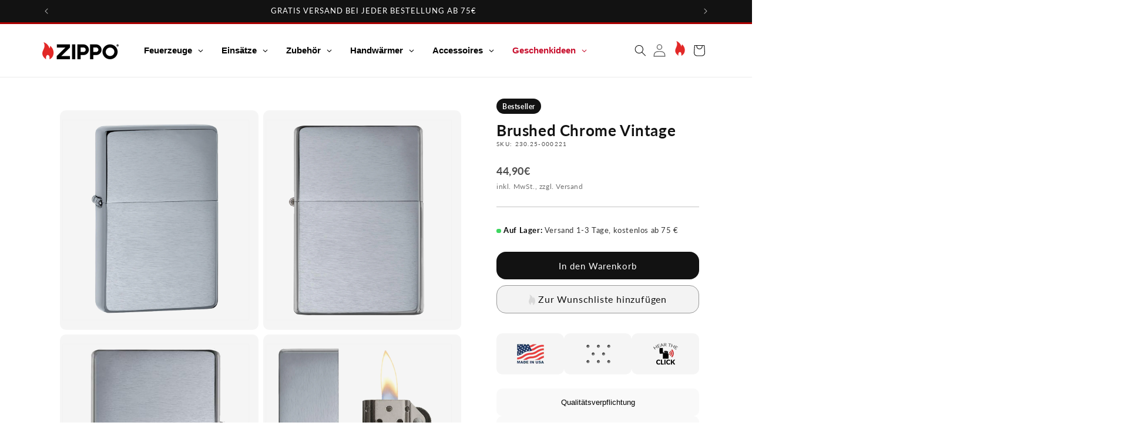

--- FILE ---
content_type: text/html; charset=utf-8
request_url: https://www.zippo.de/products/brushed-chrome-vintage
body_size: 79233
content:
<!doctype html>
<html class="js" lang="de">
  <head>
    <meta charset="utf-8">
    <meta http-equiv="X-UA-Compatible" content="IE=edge">
    <meta name="viewport" content="width=device-width,initial-scale=1">
    <meta name="theme-color" content="">
     
    <link rel="canonical" href="https://www.zippo.de/products/brushed-chrome-vintage">
    <script id="usercentrics-cmp" src="https://app.usercentrics.eu/browser-ui/latest/loader.js" data-settings-id="jvUXh1CCcbkah8" data-tcf-enabled async></script>
    <!-- Google Tag Manager -->

    <script async src="https://www.googletagmanager.com/gtag/js?id=G-XXXXXXXXXX"></script>
<script>
  window.dataLayer = window.dataLayer || [];
  function gtag(){dataLayer.push(arguments);}
  gtag('js', new Date());
  gtag('config', 'G-XXXXXXXXXX');
</script>

    
    <script>
      (function(w,d,s,l,i){w[l]=w[l]||[];w[l].push({'gtm.start':
      new Date().getTime(),event:'gtm.js'});var f=d.getElementsByTagName(s)[0],
      j=d.createElement(s),dl=l!='dataLayer'?'&l='+l:'';j.async=true;j.src=
      'https://www.googletagmanager.com/gtm.js?id='+i+dl;f.parentNode.insertBefore(j,f);
      })(window,document,'script','dataLayer','GTM-WB8V7H9N');
    </script>
    <!-- End Google Tag Manager -->
    <script>
        document.addEventListener('DOMContentLoaded', function() {
            const headlines = document.querySelectorAll('.aHeadline');
            headlines.forEach(function(headline) {
                headline.addEventListener('click', function() {
                    headline.classList.toggle('show');
                });
            });
        });
    </script><link rel="icon" type="image/png" href="//www.zippo.de/cdn/shop/files/favicon.png?crop=center&height=32&v=1713359158&width=32"><link rel="preconnect" href="https://fonts.shopifycdn.com" crossorigin><title>
  
    Altmodisches Zippo-Feuerzeug aus gebürstetem Chrom

  
</title>


    
      <meta name="description" content="Altmodisches Zippo-Feuerzeug ✓ Aus gebürstetem Chrom ✓ Beste Qualität ✓ Zippo Garantie ➤ Sichern Sie sich jetzt Ihr Feuerzeug im eleganten Look!">
    

    

<meta property="og:site_name" content="Zippo Deutschland">
<meta property="og:url" content="https://www.zippo.de/products/brushed-chrome-vintage">
<meta property="og:title" content="Altmodisches Zippo-Feuerzeug aus gebürstetem Chrom">
<meta property="og:type" content="product">
<meta property="og:description" content="Altmodisches Zippo-Feuerzeug ✓ Aus gebürstetem Chrom ✓ Beste Qualität ✓ Zippo Garantie ➤ Sichern Sie sich jetzt Ihr Feuerzeug im eleganten Look!"><meta property="og:image" content="http://www.zippo.de/cdn/shop/products/230.25_MAIN.jpg?v=1620218091">
  <meta property="og:image:secure_url" content="https://www.zippo.de/cdn/shop/products/230.25_MAIN.jpg?v=1620218091">
  <meta property="og:image:width" content="705">
  <meta property="og:image:height" content="1000"><meta property="og:price:amount" content="44,90">
  <meta property="og:price:currency" content="EUR"><meta name="twitter:site" content="@Zippo"><meta name="twitter:card" content="summary_large_image">
<meta name="twitter:title" content="Altmodisches Zippo-Feuerzeug aus gebürstetem Chrom">
<meta name="twitter:description" content="Altmodisches Zippo-Feuerzeug ✓ Aus gebürstetem Chrom ✓ Beste Qualität ✓ Zippo Garantie ➤ Sichern Sie sich jetzt Ihr Feuerzeug im eleganten Look!">


    

    <script src="//www.zippo.de/cdn/shop/t/113/assets/constants.js?v=132983761750457495441751289562" defer="defer"></script>
    <script src="//www.zippo.de/cdn/shop/t/113/assets/pubsub.js?v=158357773527763999511751289562" defer="defer"></script>
    <script src="//www.zippo.de/cdn/shop/t/113/assets/global.js?v=88558128918567037191751289562" defer="defer"></script><script src="//www.zippo.de/cdn/shop/t/113/assets/animations.js?v=88693664871331136111751289561" defer="defer"></script><script>window.performance && window.performance.mark && window.performance.mark('shopify.content_for_header.start');</script><meta name="google-site-verification" content="JYhbPSgjtvpf8oaw4BSJDew61ggCR3eeRKmW35hX9pQ">
<meta id="shopify-digital-wallet" name="shopify-digital-wallet" content="/27216052267/digital_wallets/dialog">
<meta name="shopify-requires-components" content="true" product-ids="15476107116928,15476170424704">
<meta name="shopify-checkout-api-token" content="10bd209eab6c99f93f7efd32c6cf7374">
<meta id="in-context-paypal-metadata" data-shop-id="27216052267" data-venmo-supported="false" data-environment="production" data-locale="de_DE" data-paypal-v4="true" data-currency="EUR">
<link rel="alternate" type="application/json+oembed" href="https://www.zippo.de/products/brushed-chrome-vintage.oembed">
<script async="async" src="/checkouts/internal/preloads.js?locale=de-DE"></script>
<link rel="preconnect" href="https://shop.app" crossorigin="anonymous">
<script async="async" src="https://shop.app/checkouts/internal/preloads.js?locale=de-DE&shop_id=27216052267" crossorigin="anonymous"></script>
<script id="apple-pay-shop-capabilities" type="application/json">{"shopId":27216052267,"countryCode":"DE","currencyCode":"EUR","merchantCapabilities":["supports3DS"],"merchantId":"gid:\/\/shopify\/Shop\/27216052267","merchantName":"Zippo Deutschland","requiredBillingContactFields":["postalAddress","email"],"requiredShippingContactFields":["postalAddress","email"],"shippingType":"shipping","supportedNetworks":["visa","maestro","masterCard","amex"],"total":{"type":"pending","label":"Zippo Deutschland","amount":"1.00"},"shopifyPaymentsEnabled":true,"supportsSubscriptions":true}</script>
<script id="shopify-features" type="application/json">{"accessToken":"10bd209eab6c99f93f7efd32c6cf7374","betas":["rich-media-storefront-analytics"],"domain":"www.zippo.de","predictiveSearch":true,"shopId":27216052267,"locale":"de"}</script>
<script>var Shopify = Shopify || {};
Shopify.shop = "zippogermany.myshopify.com";
Shopify.locale = "de";
Shopify.currency = {"active":"EUR","rate":"1.0"};
Shopify.country = "DE";
Shopify.theme = {"name":"Master Template 2025","id":182651683200,"schema_name":"Dawn","schema_version":"15.0.0","theme_store_id":null,"role":"main"};
Shopify.theme.handle = "null";
Shopify.theme.style = {"id":null,"handle":null};
Shopify.cdnHost = "www.zippo.de/cdn";
Shopify.routes = Shopify.routes || {};
Shopify.routes.root = "/";</script>
<script type="module">!function(o){(o.Shopify=o.Shopify||{}).modules=!0}(window);</script>
<script>!function(o){function n(){var o=[];function n(){o.push(Array.prototype.slice.apply(arguments))}return n.q=o,n}var t=o.Shopify=o.Shopify||{};t.loadFeatures=n(),t.autoloadFeatures=n()}(window);</script>
<script>
  window.ShopifyPay = window.ShopifyPay || {};
  window.ShopifyPay.apiHost = "shop.app\/pay";
  window.ShopifyPay.redirectState = null;
</script>
<script id="shop-js-analytics" type="application/json">{"pageType":"product"}</script>
<script defer="defer" async type="module" src="//www.zippo.de/cdn/shopifycloud/shop-js/modules/v2/client.init-shop-cart-sync_kxAhZfSm.de.esm.js"></script>
<script defer="defer" async type="module" src="//www.zippo.de/cdn/shopifycloud/shop-js/modules/v2/chunk.common_5BMd6ono.esm.js"></script>
<script type="module">
  await import("//www.zippo.de/cdn/shopifycloud/shop-js/modules/v2/client.init-shop-cart-sync_kxAhZfSm.de.esm.js");
await import("//www.zippo.de/cdn/shopifycloud/shop-js/modules/v2/chunk.common_5BMd6ono.esm.js");

  window.Shopify.SignInWithShop?.initShopCartSync?.({"fedCMEnabled":true,"windoidEnabled":true});

</script>
<script>
  window.Shopify = window.Shopify || {};
  if (!window.Shopify.featureAssets) window.Shopify.featureAssets = {};
  window.Shopify.featureAssets['shop-js'] = {"shop-cart-sync":["modules/v2/client.shop-cart-sync_81xuAXRO.de.esm.js","modules/v2/chunk.common_5BMd6ono.esm.js"],"init-fed-cm":["modules/v2/client.init-fed-cm_B2l2C8gd.de.esm.js","modules/v2/chunk.common_5BMd6ono.esm.js"],"shop-button":["modules/v2/client.shop-button_DteRmTIv.de.esm.js","modules/v2/chunk.common_5BMd6ono.esm.js"],"init-windoid":["modules/v2/client.init-windoid_BrVTPDHy.de.esm.js","modules/v2/chunk.common_5BMd6ono.esm.js"],"shop-cash-offers":["modules/v2/client.shop-cash-offers_uZhaqfcC.de.esm.js","modules/v2/chunk.common_5BMd6ono.esm.js","modules/v2/chunk.modal_DhTZgVSk.esm.js"],"shop-toast-manager":["modules/v2/client.shop-toast-manager_lTRStNPf.de.esm.js","modules/v2/chunk.common_5BMd6ono.esm.js"],"init-shop-email-lookup-coordinator":["modules/v2/client.init-shop-email-lookup-coordinator_BhyMm2Vh.de.esm.js","modules/v2/chunk.common_5BMd6ono.esm.js"],"pay-button":["modules/v2/client.pay-button_uIj7-e2V.de.esm.js","modules/v2/chunk.common_5BMd6ono.esm.js"],"avatar":["modules/v2/client.avatar_BTnouDA3.de.esm.js"],"init-shop-cart-sync":["modules/v2/client.init-shop-cart-sync_kxAhZfSm.de.esm.js","modules/v2/chunk.common_5BMd6ono.esm.js"],"shop-login-button":["modules/v2/client.shop-login-button_hqVUT9QF.de.esm.js","modules/v2/chunk.common_5BMd6ono.esm.js","modules/v2/chunk.modal_DhTZgVSk.esm.js"],"init-customer-accounts-sign-up":["modules/v2/client.init-customer-accounts-sign-up_0Oyvgx7Z.de.esm.js","modules/v2/client.shop-login-button_hqVUT9QF.de.esm.js","modules/v2/chunk.common_5BMd6ono.esm.js","modules/v2/chunk.modal_DhTZgVSk.esm.js"],"init-shop-for-new-customer-accounts":["modules/v2/client.init-shop-for-new-customer-accounts_DojLPa1w.de.esm.js","modules/v2/client.shop-login-button_hqVUT9QF.de.esm.js","modules/v2/chunk.common_5BMd6ono.esm.js","modules/v2/chunk.modal_DhTZgVSk.esm.js"],"init-customer-accounts":["modules/v2/client.init-customer-accounts_DWlFj6gc.de.esm.js","modules/v2/client.shop-login-button_hqVUT9QF.de.esm.js","modules/v2/chunk.common_5BMd6ono.esm.js","modules/v2/chunk.modal_DhTZgVSk.esm.js"],"shop-follow-button":["modules/v2/client.shop-follow-button_BEIcZOGj.de.esm.js","modules/v2/chunk.common_5BMd6ono.esm.js","modules/v2/chunk.modal_DhTZgVSk.esm.js"],"lead-capture":["modules/v2/client.lead-capture_BSpzCmmh.de.esm.js","modules/v2/chunk.common_5BMd6ono.esm.js","modules/v2/chunk.modal_DhTZgVSk.esm.js"],"checkout-modal":["modules/v2/client.checkout-modal_8HiTfxyj.de.esm.js","modules/v2/chunk.common_5BMd6ono.esm.js","modules/v2/chunk.modal_DhTZgVSk.esm.js"],"shop-login":["modules/v2/client.shop-login_Fe0VhLV0.de.esm.js","modules/v2/chunk.common_5BMd6ono.esm.js","modules/v2/chunk.modal_DhTZgVSk.esm.js"],"payment-terms":["modules/v2/client.payment-terms_C8PkVPzh.de.esm.js","modules/v2/chunk.common_5BMd6ono.esm.js","modules/v2/chunk.modal_DhTZgVSk.esm.js"]};
</script>
<script id="__st">var __st={"a":27216052267,"offset":3600,"reqid":"c0d72456-3bab-4088-b526-bd94acba7f09-1768953481","pageurl":"www.zippo.de\/products\/brushed-chrome-vintage","u":"f91697ca5eb9","p":"product","rtyp":"product","rid":6568693989419};</script>
<script>window.ShopifyPaypalV4VisibilityTracking = true;</script>
<script id="captcha-bootstrap">!function(){'use strict';const t='contact',e='account',n='new_comment',o=[[t,t],['blogs',n],['comments',n],[t,'customer']],c=[[e,'customer_login'],[e,'guest_login'],[e,'recover_customer_password'],[e,'create_customer']],r=t=>t.map((([t,e])=>`form[action*='/${t}']:not([data-nocaptcha='true']) input[name='form_type'][value='${e}']`)).join(','),a=t=>()=>t?[...document.querySelectorAll(t)].map((t=>t.form)):[];function s(){const t=[...o],e=r(t);return a(e)}const i='password',u='form_key',d=['recaptcha-v3-token','g-recaptcha-response','h-captcha-response',i],f=()=>{try{return window.sessionStorage}catch{return}},m='__shopify_v',_=t=>t.elements[u];function p(t,e,n=!1){try{const o=window.sessionStorage,c=JSON.parse(o.getItem(e)),{data:r}=function(t){const{data:e,action:n}=t;return t[m]||n?{data:e,action:n}:{data:t,action:n}}(c);for(const[e,n]of Object.entries(r))t.elements[e]&&(t.elements[e].value=n);n&&o.removeItem(e)}catch(o){console.error('form repopulation failed',{error:o})}}const l='form_type',E='cptcha';function T(t){t.dataset[E]=!0}const w=window,h=w.document,L='Shopify',v='ce_forms',y='captcha';let A=!1;((t,e)=>{const n=(g='f06e6c50-85a8-45c8-87d0-21a2b65856fe',I='https://cdn.shopify.com/shopifycloud/storefront-forms-hcaptcha/ce_storefront_forms_captcha_hcaptcha.v1.5.2.iife.js',D={infoText:'Durch hCaptcha geschützt',privacyText:'Datenschutz',termsText:'Allgemeine Geschäftsbedingungen'},(t,e,n)=>{const o=w[L][v],c=o.bindForm;if(c)return c(t,g,e,D).then(n);var r;o.q.push([[t,g,e,D],n]),r=I,A||(h.body.append(Object.assign(h.createElement('script'),{id:'captcha-provider',async:!0,src:r})),A=!0)});var g,I,D;w[L]=w[L]||{},w[L][v]=w[L][v]||{},w[L][v].q=[],w[L][y]=w[L][y]||{},w[L][y].protect=function(t,e){n(t,void 0,e),T(t)},Object.freeze(w[L][y]),function(t,e,n,w,h,L){const[v,y,A,g]=function(t,e,n){const i=e?o:[],u=t?c:[],d=[...i,...u],f=r(d),m=r(i),_=r(d.filter((([t,e])=>n.includes(e))));return[a(f),a(m),a(_),s()]}(w,h,L),I=t=>{const e=t.target;return e instanceof HTMLFormElement?e:e&&e.form},D=t=>v().includes(t);t.addEventListener('submit',(t=>{const e=I(t);if(!e)return;const n=D(e)&&!e.dataset.hcaptchaBound&&!e.dataset.recaptchaBound,o=_(e),c=g().includes(e)&&(!o||!o.value);(n||c)&&t.preventDefault(),c&&!n&&(function(t){try{if(!f())return;!function(t){const e=f();if(!e)return;const n=_(t);if(!n)return;const o=n.value;o&&e.removeItem(o)}(t);const e=Array.from(Array(32),(()=>Math.random().toString(36)[2])).join('');!function(t,e){_(t)||t.append(Object.assign(document.createElement('input'),{type:'hidden',name:u})),t.elements[u].value=e}(t,e),function(t,e){const n=f();if(!n)return;const o=[...t.querySelectorAll(`input[type='${i}']`)].map((({name:t})=>t)),c=[...d,...o],r={};for(const[a,s]of new FormData(t).entries())c.includes(a)||(r[a]=s);n.setItem(e,JSON.stringify({[m]:1,action:t.action,data:r}))}(t,e)}catch(e){console.error('failed to persist form',e)}}(e),e.submit())}));const S=(t,e)=>{t&&!t.dataset[E]&&(n(t,e.some((e=>e===t))),T(t))};for(const o of['focusin','change'])t.addEventListener(o,(t=>{const e=I(t);D(e)&&S(e,y())}));const B=e.get('form_key'),M=e.get(l),P=B&&M;t.addEventListener('DOMContentLoaded',(()=>{const t=y();if(P)for(const e of t)e.elements[l].value===M&&p(e,B);[...new Set([...A(),...v().filter((t=>'true'===t.dataset.shopifyCaptcha))])].forEach((e=>S(e,t)))}))}(h,new URLSearchParams(w.location.search),n,t,e,['guest_login'])})(!0,!0)}();</script>
<script integrity="sha256-4kQ18oKyAcykRKYeNunJcIwy7WH5gtpwJnB7kiuLZ1E=" data-source-attribution="shopify.loadfeatures" defer="defer" src="//www.zippo.de/cdn/shopifycloud/storefront/assets/storefront/load_feature-a0a9edcb.js" crossorigin="anonymous"></script>
<script crossorigin="anonymous" defer="defer" src="//www.zippo.de/cdn/shopifycloud/storefront/assets/shopify_pay/storefront-65b4c6d7.js?v=20250812"></script>
<script data-source-attribution="shopify.dynamic_checkout.dynamic.init">var Shopify=Shopify||{};Shopify.PaymentButton=Shopify.PaymentButton||{isStorefrontPortableWallets:!0,init:function(){window.Shopify.PaymentButton.init=function(){};var t=document.createElement("script");t.src="https://www.zippo.de/cdn/shopifycloud/portable-wallets/latest/portable-wallets.de.js",t.type="module",document.head.appendChild(t)}};
</script>
<script data-source-attribution="shopify.dynamic_checkout.buyer_consent">
  function portableWalletsHideBuyerConsent(e){var t=document.getElementById("shopify-buyer-consent"),n=document.getElementById("shopify-subscription-policy-button");t&&n&&(t.classList.add("hidden"),t.setAttribute("aria-hidden","true"),n.removeEventListener("click",e))}function portableWalletsShowBuyerConsent(e){var t=document.getElementById("shopify-buyer-consent"),n=document.getElementById("shopify-subscription-policy-button");t&&n&&(t.classList.remove("hidden"),t.removeAttribute("aria-hidden"),n.addEventListener("click",e))}window.Shopify?.PaymentButton&&(window.Shopify.PaymentButton.hideBuyerConsent=portableWalletsHideBuyerConsent,window.Shopify.PaymentButton.showBuyerConsent=portableWalletsShowBuyerConsent);
</script>
<script data-source-attribution="shopify.dynamic_checkout.cart.bootstrap">document.addEventListener("DOMContentLoaded",(function(){function t(){return document.querySelector("shopify-accelerated-checkout-cart, shopify-accelerated-checkout")}if(t())Shopify.PaymentButton.init();else{new MutationObserver((function(e,n){t()&&(Shopify.PaymentButton.init(),n.disconnect())})).observe(document.body,{childList:!0,subtree:!0})}}));
</script>
<link id="shopify-accelerated-checkout-styles" rel="stylesheet" media="screen" href="https://www.zippo.de/cdn/shopifycloud/portable-wallets/latest/accelerated-checkout-backwards-compat.css" crossorigin="anonymous">
<style id="shopify-accelerated-checkout-cart">
        #shopify-buyer-consent {
  margin-top: 1em;
  display: inline-block;
  width: 100%;
}

#shopify-buyer-consent.hidden {
  display: none;
}

#shopify-subscription-policy-button {
  background: none;
  border: none;
  padding: 0;
  text-decoration: underline;
  font-size: inherit;
  cursor: pointer;
}

#shopify-subscription-policy-button::before {
  box-shadow: none;
}

      </style>
<script id="sections-script" data-sections="header" defer="defer" src="//www.zippo.de/cdn/shop/t/113/compiled_assets/scripts.js?v=6061"></script>
<script>window.performance && window.performance.mark && window.performance.mark('shopify.content_for_header.end');</script>


    <style data-shopify>
      @font-face {
  font-family: Lato;
  font-weight: 400;
  font-style: normal;
  font-display: swap;
  src: url("//www.zippo.de/cdn/fonts/lato/lato_n4.c3b93d431f0091c8be23185e15c9d1fee1e971c5.woff2") format("woff2"),
       url("//www.zippo.de/cdn/fonts/lato/lato_n4.d5c00c781efb195594fd2fd4ad04f7882949e327.woff") format("woff");
}

      @font-face {
  font-family: Lato;
  font-weight: 700;
  font-style: normal;
  font-display: swap;
  src: url("//www.zippo.de/cdn/fonts/lato/lato_n7.900f219bc7337bc57a7a2151983f0a4a4d9d5dcf.woff2") format("woff2"),
       url("//www.zippo.de/cdn/fonts/lato/lato_n7.a55c60751adcc35be7c4f8a0313f9698598612ee.woff") format("woff");
}

      @font-face {
  font-family: Lato;
  font-weight: 400;
  font-style: italic;
  font-display: swap;
  src: url("//www.zippo.de/cdn/fonts/lato/lato_i4.09c847adc47c2fefc3368f2e241a3712168bc4b6.woff2") format("woff2"),
       url("//www.zippo.de/cdn/fonts/lato/lato_i4.3c7d9eb6c1b0a2bf62d892c3ee4582b016d0f30c.woff") format("woff");
}

      @font-face {
  font-family: Lato;
  font-weight: 700;
  font-style: italic;
  font-display: swap;
  src: url("//www.zippo.de/cdn/fonts/lato/lato_i7.16ba75868b37083a879b8dd9f2be44e067dfbf92.woff2") format("woff2"),
       url("//www.zippo.de/cdn/fonts/lato/lato_i7.4c07c2b3b7e64ab516aa2f2081d2bb0366b9dce8.woff") format("woff");
}

      @font-face {
  font-family: Lato;
  font-weight: 400;
  font-style: normal;
  font-display: swap;
  src: url("//www.zippo.de/cdn/fonts/lato/lato_n4.c3b93d431f0091c8be23185e15c9d1fee1e971c5.woff2") format("woff2"),
       url("//www.zippo.de/cdn/fonts/lato/lato_n4.d5c00c781efb195594fd2fd4ad04f7882949e327.woff") format("woff");
}


      
        :root,
        .color-scheme-1 {
          --color-background: 255,255,255;
        
          --gradient-background: #ffffff;
        

        

        --color-foreground: 18,18,18;
        --color-background-contrast: 191,191,191;
        --color-shadow: 18,18,18;
        --color-button: 18,18,18;
        --color-button-text: 255,255,255;
        --color-secondary-button: 255,255,255;
        --color-secondary-button-text: 18,18,18;
        --color-link: 18,18,18;
        --color-badge-foreground: 18,18,18;
        --color-badge-background: 255,255,255;
        --color-badge-border: 18,18,18;
        --payment-terms-background-color: rgb(255 255 255);
      }
      
        
        .color-scheme-2 {
          --color-background: 243,243,243;
        
          --gradient-background: #f3f3f3;
        

        

        --color-foreground: 18,18,18;
        --color-background-contrast: 179,179,179;
        --color-shadow: 18,18,18;
        --color-button: 18,18,18;
        --color-button-text: 243,243,243;
        --color-secondary-button: 243,243,243;
        --color-secondary-button-text: 18,18,18;
        --color-link: 18,18,18;
        --color-badge-foreground: 18,18,18;
        --color-badge-background: 243,243,243;
        --color-badge-border: 18,18,18;
        --payment-terms-background-color: rgb(243 243 243);
      }
      
        
        .color-scheme-3 {
          --color-background: 36,40,51;
        
          --gradient-background: #242833;
        

        

        --color-foreground: 255,255,255;
        --color-background-contrast: 47,52,66;
        --color-shadow: 18,18,18;
        --color-button: 255,255,255;
        --color-button-text: 0,0,0;
        --color-secondary-button: 36,40,51;
        --color-secondary-button-text: 255,255,255;
        --color-link: 255,255,255;
        --color-badge-foreground: 255,255,255;
        --color-badge-background: 36,40,51;
        --color-badge-border: 255,255,255;
        --payment-terms-background-color: rgb(36 40 51);
      }
      
        
        .color-scheme-4 {
          --color-background: 18,18,18;
        
          --gradient-background: #121212;
        

        

        --color-foreground: 255,255,255;
        --color-background-contrast: 146,146,146;
        --color-shadow: 18,18,18;
        --color-button: 255,255,255;
        --color-button-text: 18,18,18;
        --color-secondary-button: 18,18,18;
        --color-secondary-button-text: 255,255,255;
        --color-link: 255,255,255;
        --color-badge-foreground: 255,255,255;
        --color-badge-background: 18,18,18;
        --color-badge-border: 255,255,255;
        --payment-terms-background-color: rgb(18 18 18);
      }
      
        
        .color-scheme-5 {
          --color-background: 51,79,180;
        
          --gradient-background: #334fb4;
        

        

        --color-foreground: 255,255,255;
        --color-background-contrast: 23,35,81;
        --color-shadow: 18,18,18;
        --color-button: 255,255,255;
        --color-button-text: 51,79,180;
        --color-secondary-button: 51,79,180;
        --color-secondary-button-text: 255,255,255;
        --color-link: 255,255,255;
        --color-badge-foreground: 255,255,255;
        --color-badge-background: 51,79,180;
        --color-badge-border: 255,255,255;
        --payment-terms-background-color: rgb(51 79 180);
      }
      
        
        .color-scheme-563888cb-2be3-4429-88b7-e39879be9b44 {
          --color-background: 255,255,255;
        
          --gradient-background: #ffffff;
        

        

        --color-foreground: 255,255,255;
        --color-background-contrast: 191,191,191;
        --color-shadow: 18,18,18;
        --color-button: 18,18,18;
        --color-button-text: 255,255,255;
        --color-secondary-button: 255,255,255;
        --color-secondary-button-text: 18,18,18;
        --color-link: 18,18,18;
        --color-badge-foreground: 255,255,255;
        --color-badge-background: 255,255,255;
        --color-badge-border: 255,255,255;
        --payment-terms-background-color: rgb(255 255 255);
      }
      

      body, .color-scheme-1, .color-scheme-2, .color-scheme-3, .color-scheme-4, .color-scheme-5, .color-scheme-563888cb-2be3-4429-88b7-e39879be9b44 {
        color: rgba(var(--color-foreground), 0.75);
        background-color: rgb(var(--color-background));
      }

      :root {
        --font-body-family: Lato, sans-serif;
        --font-body-style: normal;
        --font-body-weight: 400;
        --font-body-weight-bold: 700;

        --font-heading-family: Lato, sans-serif;
        --font-heading-style: normal;
        --font-heading-weight: 400;

        --font-body-scale: 1.0;
        --font-heading-scale: 1.0;

        --media-padding: px;
        --media-border-opacity: 0.05;
        --media-border-width: 1px;
        --media-radius: 0px;
        --media-shadow-opacity: 0.0;
        --media-shadow-horizontal-offset: 0px;
        --media-shadow-vertical-offset: 4px;
        --media-shadow-blur-radius: 5px;
        --media-shadow-visible: 0;

        --page-width: 120rem;
        --page-width-margin: 0rem;

        --product-card-image-padding: 0.0rem;
        --product-card-corner-radius: 0.0rem;
        --product-card-text-alignment: left;
        --product-card-border-width: 0.0rem;
        --product-card-border-opacity: 0.1;
        --product-card-shadow-opacity: 0.0;
        --product-card-shadow-visible: 0;
        --product-card-shadow-horizontal-offset: 0.0rem;
        --product-card-shadow-vertical-offset: 0.4rem;
        --product-card-shadow-blur-radius: 0.5rem;

        --collection-card-image-padding: 0.0rem;
        --collection-card-corner-radius: 0.0rem;
        --collection-card-text-alignment: left;
        --collection-card-border-width: 0.0rem;
        --collection-card-border-opacity: 0.1;
        --collection-card-shadow-opacity: 0.0;
        --collection-card-shadow-visible: 0;
        --collection-card-shadow-horizontal-offset: 0.0rem;
        --collection-card-shadow-vertical-offset: 0.4rem;
        --collection-card-shadow-blur-radius: 0.5rem;

        --blog-card-image-padding: 0.0rem;
        --blog-card-corner-radius: 0.0rem;
        --blog-card-text-alignment: left;
        --blog-card-border-width: 0.0rem;
        --blog-card-border-opacity: 0.1;
        --blog-card-shadow-opacity: 0.0;
        --blog-card-shadow-visible: 0;
        --blog-card-shadow-horizontal-offset: 0.0rem;
        --blog-card-shadow-vertical-offset: 0.4rem;
        --blog-card-shadow-blur-radius: 0.5rem;

        --badge-corner-radius: 4.0rem;

        --popup-border-width: 1px;
        --popup-border-opacity: 0.1;
        --popup-corner-radius: 0px;
        --popup-shadow-opacity: 0.05;
        --popup-shadow-horizontal-offset: 0px;
        --popup-shadow-vertical-offset: 4px;
        --popup-shadow-blur-radius: 5px;

        --drawer-border-width: 1px;
        --drawer-border-opacity: 0.1;
        --drawer-shadow-opacity: 0.0;
        --drawer-shadow-horizontal-offset: 0px;
        --drawer-shadow-vertical-offset: 4px;
        --drawer-shadow-blur-radius: 5px;

        --spacing-sections-desktop: 0px;
        --spacing-sections-mobile: 0px;

        --grid-desktop-vertical-spacing: 8px;
        --grid-desktop-horizontal-spacing: 8px;
        --grid-mobile-vertical-spacing: 4px;
        --grid-mobile-horizontal-spacing: 4px;

        --text-boxes-border-opacity: 0.1;
        --text-boxes-border-width: 0px;
        --text-boxes-radius: 0px;
        --text-boxes-shadow-opacity: 0.0;
        --text-boxes-shadow-visible: 0;
        --text-boxes-shadow-horizontal-offset: 0px;
        --text-boxes-shadow-vertical-offset: 4px;
        --text-boxes-shadow-blur-radius: 5px;

        --buttons-radius: 0px;
        --buttons-radius-outset: 0px;
        --buttons-border-width: 1px;
        --buttons-border-opacity: 1.0;
        --buttons-shadow-opacity: 0.0;
        --buttons-shadow-visible: 0;
        --buttons-shadow-horizontal-offset: 0px;
        --buttons-shadow-vertical-offset: 4px;
        --buttons-shadow-blur-radius: 5px;
        --buttons-border-offset: 0px;

        --inputs-radius: 0px;
        --inputs-border-width: 1px;
        --inputs-border-opacity: 0.55;
        --inputs-shadow-opacity: 0.0;
        --inputs-shadow-horizontal-offset: 0px;
        --inputs-margin-offset: 0px;
        --inputs-shadow-vertical-offset: 4px;
        --inputs-shadow-blur-radius: 5px;
        --inputs-radius-outset: 0px;

        --variant-pills-radius: 40px;
        --variant-pills-border-width: 1px;
        --variant-pills-border-opacity: 0.55;
        --variant-pills-shadow-opacity: 0.0;
        --variant-pills-shadow-horizontal-offset: 0px;
        --variant-pills-shadow-vertical-offset: 4px;
        --variant-pills-shadow-blur-radius: 5px;
      }

      *,
      *::before,
      *::after {
        box-sizing: inherit;
      }

      html {
        box-sizing: border-box;
        font-size: calc(var(--font-body-scale) * 62.5%);
        height: 100%;
      }

      body {
        display: grid;
        grid-template-rows: auto auto 1fr auto;
        grid-template-columns: 100%;
        min-height: 100%;
        margin: 0;
        font-size: 1.5rem;
        letter-spacing: 0.06rem;
        line-height: calc(1 + 0.8 / var(--font-body-scale));
        font-family: var(--font-body-family);
        font-style: var(--font-body-style);
        font-weight: var(--font-body-weight);
      }

      @media screen and (min-width: 750px) {
        body {
          font-size: 1.6rem;
        }
      }
    </style>

    <link href="//www.zippo.de/cdn/shop/t/113/assets/base.css?v=23295714280148644121751289561" rel="stylesheet" type="text/css" media="all" />
    <link href="//www.zippo.de/cdn/shop/t/113/assets/custom-sven.css?v=168392028790633272571768837686" rel="stylesheet" type="text/css" media="all" />
    <link href="//www.zippo.de/cdn/shop/t/113/assets/custom-marcel.css?v=111603181540343972631751289562" rel="stylesheet" type="text/css" media="all" />
    <link href="//www.zippo.de/cdn/shop/t/113/assets/custom-thomas.css?v=128170098174786620151753453298" rel="stylesheet" type="text/css" media="all" />

      <link rel="preload" as="font" href="//www.zippo.de/cdn/fonts/lato/lato_n4.c3b93d431f0091c8be23185e15c9d1fee1e971c5.woff2" type="font/woff2" crossorigin>
      

      <link rel="preload" as="font" href="//www.zippo.de/cdn/fonts/lato/lato_n4.c3b93d431f0091c8be23185e15c9d1fee1e971c5.woff2" type="font/woff2" crossorigin>
      
<link
        rel="stylesheet"
        href="//www.zippo.de/cdn/shop/t/113/assets/component-predictive-search.css?v=118923337488134913561751289561"
        media="print"
        onload="this.media='all'"
      ><script>
      if (Shopify.designMode) {
        document.documentElement.classList.add('shopify-design-mode');
      }
    </script>
  <script type="text/javascript">if(typeof window.hulkappsWishlist === 'undefined') {
        window.hulkappsWishlist = {};
        }
        window.hulkappsWishlist.baseURL = '/apps/advanced-wishlist/api';
        window.hulkappsWishlist.hasAppBlockSupport = '1';
        </script>
<!-- BEGIN app block: shopify://apps/globo-mega-menu/blocks/app-embed/7a00835e-fe40-45a5-a615-2eb4ab697b58 -->
<link href="//cdn.shopify.com/extensions/019b6e53-04e2-713c-aa06-5bced6079bf6/menufrontend-304/assets/main-navigation-styles.min.css" rel="stylesheet" type="text/css" media="all" />
<link href="//cdn.shopify.com/extensions/019b6e53-04e2-713c-aa06-5bced6079bf6/menufrontend-304/assets/theme-styles.min.css" rel="stylesheet" type="text/css" media="all" />
<script type="text/javascript" hs-ignore data-cookieconsent="ignore" data-ccm-injected>
document.getElementsByTagName('html')[0].classList.add('globo-menu-loading');
window.GloboMenuConfig = window.GloboMenuConfig || {}
window.GloboMenuConfig.curLocale = "de";
window.GloboMenuConfig.shop = "zippogermany.myshopify.com";
window.GloboMenuConfig.GloboMenuLocale = "de";
window.GloboMenuConfig.locale = "de";
window.menuRootUrl = "";
window.GloboMenuCustomer = false;
window.GloboMenuAssetsUrl = 'https://cdn.shopify.com/extensions/019b6e53-04e2-713c-aa06-5bced6079bf6/menufrontend-304/assets/';
window.GloboMenuFilesUrl = '//www.zippo.de/cdn/shop/files/';
window.GloboMenuLinklists = {"main-menu": [{'url' :"\/collections\/lighters", 'title': "Feuerzeuge"},{'url' :"\/collections\/inserts", 'title': "Einsätze"},{'url' :"\/collections\/handwarmer", 'title': "Handwärmer"},{'url' :"\/collections\/outdoor-1", 'title': "Outdoor"},{'url' :"\/collections\/accessories-1", 'title': "Zubehör"},{'url' :"\/collections\/accessories-2", 'title': "Accessoires"},{'url' :"\/collections\/zippo-sale", 'title': "% Zippo Sale %"}],"footer": [{'url' :"\/pages\/support-center", 'title': "Support"},{'url' :"\/pages\/contact-us", 'title': "Kontakt"},{'url' :"https:\/\/www.zippo.de\/pages\/ueber-uns", 'title': "Über Uns"},{'url' :"\/pages\/jobs", 'title': "Karriere"},{'url' :"https:\/\/zippogermany.myshopify.com\/account", 'title': "Mein Konto"},{'url' :"\/pages\/versand", 'title': "Versand \u0026 Retouren"},{'url' :"\/pages\/zahlungsinformationen", 'title': "Zahlungsarten"},{'url' :"\/pages\/impressum", 'title': "Impressum"},{'url' :"https:\/\/www.zippo.com\/pages\/outside-u-s-a-contacts", 'title': "Storefinder"}],"test-liste": [{'url' :"\/", 'title': "Track My Order"},{'url' :"\/", 'title': "Check Order Status"}],"footer-bottom-menu": [{'url' :"\/pages\/agb", 'title': "AGB"},{'url' :"\/pages\/widerrufsbelehrung", 'title': "Widerrufsbelehrung"},{'url' :"\/pages\/datenschutzbestimmungen", 'title': "Datenschutzbestimmungen"},{'url' :"\/pages\/cookie-richtlinie", 'title': "Cookie Richtlinien"}],"about-us": [{'url' :"\/blogs\/news", 'title': "Neuigkeiten"},{'url' :"\/pages\/unternehmenshistorie", 'title': "Unternehmensgeschichte"},{'url' :"\/pages\/datum-codes", 'title': "Date Codes"},{'url' :"\/pages\/sammeln", 'title': "Sammeln"},{'url' :"\/pages\/in-filmen", 'title': "On The Big Screen"},{'url' :"\/pages\/zippo-auto-jeep", 'title': "Zippo Car \u0026 Jeep"},{'url' :"\/pages\/zippo-museum", 'title': "Zippo\/Case Museum"},{'url' :"\/pages\/zippo-rund-um-die-welt", 'title': "Zippo Around The World"},{'url' :"\/pages\/zippo-unsere-unternehmen", 'title': "Unsere Unternehmen"},{'url' :"\/pages\/jobs", 'title': "Karriere"}],"contact-us": [{'url' :"\/pages\/contact-us", 'title': "Kontakt"}],"personalize-it-information": [{'url' :"\/pages\/personalize-it-design-tips", 'title': "Design Tipps"},{'url' :"\/pages\/personalized-product-frequently-asked-questions", 'title': "FAQ"},{'url' :"\/pages\/personalized-products", 'title': "personalisierte Produkte"}],"egift-cards": [{'url' :"\/pages\/egift-card-orders", 'title': "eGift Card - bestellen und einlösen"},{'url' :"\/pages\/egift-card-terms-conditions", 'title': "eGift Card - Geschäftsbedingungen"}],"privacy-legal": [{'url' :"\/policies\/privacy-policy", 'title': "Privacy Policy"},{'url' :"\/pages\/agb", 'title': "Allgemeine Geschäftsbedingungen"},{'url' :"\/pages\/widerrufsbelehrung", 'title': "Widerrufsbelehrung"},{'url' :"\/pages\/brand-protection", 'title': "Markenschutz"},{'url' :"\/pages\/auction-website-sales", 'title': "Auktions-Website Verkäufe   "},{'url' :"\/pages\/produkt-patente", 'title': "Produkt Patente"},{'url' :"\/pages\/cookie-richtlinie", 'title': "Cookie Richtlinien"},{'url' :"\/pages\/datenschutzbestimmungen", 'title': "Datenschutzbestimmungen"}],"product-care": [{'url' :"\/pages\/erste-schritte-mit-ihrem-neuen-zippo-feuerzeug", 'title': "Erste Schritte mit Deinem neuen Zippo Feuerzeug"},{'url' :"\/pages\/pflege-und-reinigung-ihres-zippo-feuerzeuges", 'title': "Pflege und Reinigung"},{'url' :"\/pages\/wie-man-ein-zippo-feuerzeug-befullt", 'title': "Wie man ein Zippo-Feuerzeug befüllt"},{'url' :"\/pages\/wie-sie-den-feuerstein-an-ihrem-zippo-feuerzeug-ersetzen", 'title': "Feuerstein wechseln"},{'url' :"\/pages\/docht-ersetzen", 'title': "Docht wechseln"},{'url' :"\/pages\/lernen-sie-ihre-zippo-pfeifenfeuerzeug-kennen", 'title': "Lerne Dein Zippo Pfeifenfeuerzeug kennen"},{'url' :"\/pages\/lernen-sie-ihren-zippo-handwarmer-kennen", 'title': "Lerne Deinen Zippo-Handwärmer kennen"},{'url' :"\/pages\/wie-befullt-man-einen-zippo-handwarmer", 'title': "Befüllen eines Handwärmers"},{'url' :"\/pages\/wie-sie-ihren-zippo-handwarmer-zunden", 'title': "Handwärmer entzünden"}],"support": [{'url' :"\/account\/login", 'title': "Meine Bestellungen"},{'url' :"\/pages\/zippo-de-account-use-agreement", 'title': "Zippo.de Accounts"},{'url' :"\/pages\/store-information", 'title': "Store Information"},{'url' :"\/pages\/reparaturen", 'title': "Reparaturen"},{'url' :"\/pages\/pflege-und-reinigung-ihres-zippo-feuerzeuges", 'title': "Produktpflege"},{'url' :"\/pages\/product-instructions", 'title': "Produktinformationen"},{'url' :"\/pages\/unternehmenshistorie", 'title': "About Zippo"},{'url' :"\/pages\/datenschutzbestimmungen", 'title': "Datenschutz \u0026 Rechtliches"}],"product-information-1": [{'url' :"\/pages\/product-instructions", 'title': "Produktanleitungen"},{'url' :"\/pages\/safety-data-1", 'title': "sicherheitstechnische Daten"}],"store-information": [{'url' :"\/pages\/faqs-zur-bestellung", 'title': "FAQ"},{'url' :"\/pages\/sales-promotion-codes", 'title': "Sales \u0026 Promotion Codes"},{'url' :"\/pages\/umsatzsteuer", 'title': "Umsatzsteuer"},{'url' :"\/pages\/shipping-handling", 'title': "Versand und Lieferzeiten"},{'url' :"\/pages\/returns-exchanges", 'title': "Rückgabe und Umtausch"},{'url' :"\/pages\/widerrufsbelehrung", 'title': "Widerrufsbelehrung"}],"windproof": [{'url' :"\/collections\/storm-lighters", 'title': "Lighters"}],"zippo-car-jeep": [{'url' :"\/pages\/das-zippo-auto", 'title': "Zippo Car"},{'url' :"\/pages\/der-zippo-jeep", 'title': "Zippo Jeep"}],"top-bar-1": [{'url' :"\/pages\/support-center", 'title': "Hilfe"},{'url' :"\/pages\/contact-us", 'title': "Kundenservice"},{'url' :"\/blogs\/news", 'title': "Über Uns"}],"collections": [{'url' :"\/collections", 'title': "Collections"}],"footer-menu-legal": [{'url' :"\/pages\/agb", 'title': "AGB"},{'url' :"\/pages\/widerrufsbelehrung", 'title': "Widerrufsbelehrung"},{'url' :"\/pages\/datenschutzbestimmungen", 'title': "Datenschutzbestimmungen"},{'url' :"\/pages\/cookie-richtlinie", 'title': "Cookie Richtlinie"}],"about-us-1": [{'url' :"\/pages\/unternehmenshistorie", 'title': "Unternehmenshistorie"},{'url' :"\/pages\/datum-codes", 'title': "Datum Codes"},{'url' :"\/pages\/in-filmen", 'title': "In Filmen"},{'url' :"\/pages\/zippo-museum", 'title': "Zippo\/Case Museum"},{'url' :"\/pages\/zippo-auto-jeep", 'title': "Zippo Auto \u0026 Jeep"},{'url' :"\/pages\/zippo-rund-um-die-welt", 'title': "Zippo Rund um die Welt"},{'url' :"\/pages\/jobs", 'title': "Karriere"},{'url' :"\/pages\/zippo-unsere-unternehmen", 'title': "Unsere Unternehmen"}],"checkout-footer-menu": [{'url' :"\/pages\/contact-us", 'title': "Kontaktiere uns"},{'url' :"\/pages\/widerrufsbelehrung", 'title': "Widerrufsbelehrung"},{'url' :"\/pages\/agb", 'title': "AGBs"},{'url' :"\/pages\/versand", 'title': "Versandinformationen"}],"footer-company": [{'url' :"\/pages\/ueber-uns", 'title': "Über uns"},{'url' :"\/pages\/impressum", 'title': "Impressum"},{'url' :"\/pages\/jobs", 'title': "Karriere"},{'url' :"\/pages\/consciousness-responsibility-leadership", 'title': "Bewusstsein, Verantwortung und Führung"},{'url' :"\/pages\/barrierefreiheitserklaerung", 'title': "Barrierefreiheitserklärung"},{'url' :"\/pages\/contact-us", 'title': "Kontakt"},{'url' :"\/pages\/kontakt-fur-unternehmen", 'title': "Kontakt für Unternehmen"},{'url' :"https:\/\/www.zippo.com\/pages\/outside-u-s-a", 'title': "Läden außerhalb Deutschlands"}],"footer-customer": [{'url' :"\/pages\/zippo-de-account-use-agreement", 'title': "Mein Konto"},{'url' :"\/pages\/versand", 'title': "Versand \u0026 Retouren"},{'url' :"\/pages\/zippo-bestellungen-stornierungen", 'title': "Stornierungen"},{'url' :"\/pages\/support-center", 'title': "Support"}],"footer-policies": [{'url' :"\/pages\/cookie-richtlinie", 'title': "Cookie Richtlinie"},{'url' :"\/pages\/datenschutzbestimmungen", 'title': "Datenschutzbestimmungen"},{'url' :"\/pages\/agb", 'title': "AGB "}],"footer-products": [{'url' :"\/collections\/storm-lighters", 'title': "Sturmfeuerzeuge"},{'url' :"\/collections\/inserts", 'title': "Einsätze"},{'url' :"\/collections\/handwarmer", 'title': "Handwärmer"},{'url' :"\/collections\/outdoor-1", 'title': "Outdoor"},{'url' :"\/collections\/accessories-1", 'title': "Zubehör"},{'url' :"\/collections\/accessories-2", 'title': "Accessoires"},{'url' :"\/collections\/zippo-sale", 'title': "Zippo Sale"},{'url' :"\/pages\/kataloge", 'title': "Kataloge"}],"customer-account-main-menu": [{'url' :"\/", 'title': "Einkaufen"},{'url' :"https:\/\/shopify.com\/27216052267\/account\/orders?locale=de\u0026region_country=DE", 'title': "Orders"}],"category-tree": [{'url' :"\/collections\/lighters", 'title': "Lighters"}],"category-tree-layer-2": [{'url' :"\/collections\/basismodelle", 'title': "Base models"},{'url' :"\/collections\/tiere", 'title': "Animals"},{'url' :"\/collections\/horror-und-goth", 'title': "Horror"},{'url' :"\/collections\/flaggen", 'title': "Flags"},{'url' :"\/collections\/zodiac", 'title': "Zodiac"},{'url' :"\/collections\/gluecksspiel", 'title': "Gambling"},{'url' :"\/collections\/sexy", 'title': "Sexy"}]}
window.GloboMenuConfig.is_app_embedded = true;
window.showAdsInConsole = true;
</script>

<script hs-ignore data-cookieconsent="ignore" data-ccm-injected type="text/javascript">
  window.GloboMenus = window.GloboMenus || [];
  var menuKey = 115901;
  window.GloboMenus[menuKey] = window.GloboMenus[menuKey] || {};
  window.GloboMenus[menuKey].id = menuKey;window.GloboMenus[menuKey].replacement = {"type":"auto"};window.GloboMenus[menuKey].type = "main";
  window.GloboMenus[menuKey].schedule = {"enable":false,"from":"0","to":"0"};
  window.GloboMenus[menuKey].settings ={"font":{"tab_fontsize":"14","menu_fontsize":"15","tab_fontfamily":"Work Sans","tab_fontweight":"500","menu_fontfamily":"Work Sans","menu_fontweight":"700","tab_fontfamily_2":"Zippo Sans","menu_fontfamily_2":"Zippo Sans","submenu_text_fontsize":"13","tab_fontfamily_custom":true,"menu_fontfamily_custom":true,"submenu_text_fontfamily":"Work Sans","submenu_text_fontweight":"400","submenu_heading_fontsize":"15","submenu_text_fontfamily_2":"Zippo Sans","submenu_heading_fontfamily":"Work Sans","submenu_heading_fontweight":"600","submenu_description_fontsize":"12","submenu_heading_fontfamily_2":"Zippo Sans","submenu_description_fontfamily":"Work Sans","submenu_description_fontweight":"400","submenu_text_fontfamily_custom":true,"submenu_description_fontfamily_2":"Zippo Sans","submenu_heading_fontfamily_custom":true,"submenu_description_fontfamily_custom":true},"color":{"menu_text":"rgba(0, 0, 0, 1)","menu_border":"rgba(255, 255, 255, 1)","submenu_text":"rgba(51, 51, 51, 1)","atc_text_color":"#FFFFFF","submenu_border":"rgba(255, 255, 255, 1)","menu_background":"rgba(255, 255, 255, 1)","menu_text_hover":"rgba(185, 19, 19, 1)","sale_text_color":"#ffffff","submenu_heading":"rgba(0, 0, 0, 1)","tab_heading_color":"#202020","soldout_text_color":"#757575","submenu_background":"#ffffff","submenu_text_hover":"rgba(185, 19, 19, 1)","submenu_description":"rgba(220, 220, 220, 1)","atc_background_color":"#1F1F1F","atc_text_color_hover":"#FFFFFF","tab_background_hover":"#d9d9d9","menu_background_hover":"rgba(255, 255, 255, 1)","sale_background_color":"#ec523e","soldout_background_color":"#d5d5d5","tab_heading_active_color":"#000000","submenu_description_hover":"#4d5bcd","atc_background_color_hover":"#000000"},"general":{"align":"left","login":false,"border":true,"search":false,"trigger":"hover","max_width":"1500","indicators":true,"responsive":"767","transition":"fade","loginText_en":"Login","loginText_fr":"Login","menu_padding":15,"carousel_loop":true,"logoutText_en":"Se déconnecter","logoutText_fr":"Se déconnecter","mobile_border":true,"accountText_en":"Compte","accountText_fr":"Compte","mobile_trigger":"click_toggle","submenu_border":true,"tab_lineheight":40,"menu_lineheight":50,"registerText_en":"S'enregistrer","registerText_fr":"S'enregistrer","lazy_load_enable":true,"transition_delay":"100","transition_speed":"100","submenu_max_width":"1500","carousel_auto_play":true,"dropdown_lineheight":40,"linklist_lineheight":24,"mobile_sticky_header":true,"desktop_sticky_header":true,"mobile_hide_linklist_submenu":false},"language":{"name":"Name","sale":"Sale","send":"Send","view":"View details","email":"Email","phone":"Phone Number","search":"Search for...","message":"Message","name_en":"Nom","name_fr":"Nom","sale_en":"En promo","sale_fr":"En promo","send_en":"Envoyer","send_fr":"Envoyer","email_en":"Email","email_fr":"Email","sold_out":"Sold out","search_en":"Rechercher","search_fr":"Rechercher","message_en":"Message","message_fr":"Message","add_to_cart":"Add to cart","sold_out_en":"Épuisé","sold_out_fr":"Épuisé","phone_number":"Phone number","add_to_cart_en":"Ajouter au panier","add_to_cart_fr":"Ajouter au panier","phone_number_en":"Numéro de téléphone","phone_number_fr":"Numéro de téléphone"}};
  window.GloboMenus[menuKey].itemsLength = 6;
</script><script type="template/html" id="globoMenu115901HTML"><ul class="gm-menu gm-menu-115901 gm-bordered gm-mobile-bordered gm-has-retractor gm-submenu-align-left gm-menu-trigger-hover gm-transition-fade" data-menu-id="115901" data-transition-speed="100" data-transition-delay="100">
<li data-gmmi="0" data-gmdi="0" class="gm-item gm-level-0 gm-has-submenu gm-submenu-mega gm-submenu-align-full briquets"><a class="gm-target" title="Feuerzeuge" href="/collections/lighters"><span class="gm-text">Feuerzeuge</span><span class="gm-retractor"></span></a><div 
      class="gm-submenu gm-mega gm-submenu-bordered" 
      style=""
    ><div style="" class="submenu-background"></div>
      <ul class="gm-grid">
<li class="gm-item gm-grid-item gmcol-3 gm-has-submenu menuLighter"><ul style="--columns:1" class="gm-links">
<li class="gm-item"><a class="gm-target" title="Sturmfeuerzeuge" href="/collections/storm-lighters"><span class="gm-text">Sturmfeuerzeuge</span></a>
</li>
<li class="gm-item"><a class="gm-target" title="Pfeifenfeuerzeuge" href="/collections/pipe-lighters"><span class="gm-text">Pfeifenfeuerzeuge</span></a>
</li>
<li class="gm-item"><a class="gm-target" title="Stabfeuerzeuge" href="/collections/candle-lighters"><span class="gm-text">Stabfeuerzeuge</span></a>
</li>
<li class="gm-item"><a class="gm-target" title="Brenner" href="/collections/torches"><span class="gm-text">Brenner</span></a>
</li>
<li class="gm-item"><a class="gm-target" title="Limited Editions" href="/collections/collectors-themes"><span class="gm-text">Limited Editions</span></a>
</li>
<li class="gm-item"><a class="gm-target" title="Luxus Feuerzeuge" href="/collections/edelmetall-feuerzeuge"><span class="gm-text">Luxus Feuerzeuge</span></a>
</li></ul>
</li>
<li class="gm-item gm-grid-item gmcol-2 gm-has-submenu"><ul style="--columns:1" class="gm-links">
<li class="gm-item gm-heading"><a class="gm-target" title="Zippo Selection" href="/collections/zippo-selection"><span class="gm-text">Zippo Selection</span></a>
</li>
<li class="gm-item"><a class="gm-target" title="Basismodelle" href="/collections/basismodelle"><span class="gm-text">Basismodelle</span></a>
</li>
<li class="gm-item"><a class="gm-target" title="Best Seller" href="/collections/best-seller"><span class="gm-text">Best Seller</span></a>
</li>
<li class="gm-item"><a class="gm-target" title="Collectors Themes" href="/collections/collectors-themes"><span class="gm-text">Collectors Themes</span></a>
</li>
<li class="gm-item"><a class="gm-target" title="Spring/Summer" href="/collections/spring-summer"><span class="gm-text">Spring/Summer</span></a>
</li>
<li class="gm-item"><a class="gm-target" title="Limited Editions" href="/collections/limited-editions"><span class="gm-text">Limited Editions</span></a>
</li>
<li class="gm-item"><a class="gm-target" title="Neuheiten" href="/collections/neuheiten"><span class="gm-text">Neuheiten</span></a>
</li>
<li class="gm-item"><a class="gm-target" title="Replica" href="/collections/replica"><span class="gm-text">Replica</span></a>
</li>
<li class="gm-item"><a class="gm-target" title="Supplement Collection" href="/collections/supplement-collection"><span class="gm-text">Supplement Collection</span></a>
</li>
<li class="gm-item"><a class="gm-target" title="Zippo Style" href="/collections/zippo-style"><span class="gm-text">Zippo Style</span></a>
</li>
<li class="gm-item"><a class="gm-target" title="Collectors Themes" href="/collections/collectors-themes"><span class="gm-text">Collectors Themes</span></a>
</li>
<li class="gm-item"><a class="gm-target" title="Web Exclusives" href="/collections/web-exclusives"><span class="gm-text">Web Exclusives</span></a>
</li>
<li class="gm-item"><a class="gm-target" title="Zippo Style" href="/collections/zippo-style"><span class="gm-text">Zippo Style</span></a>
</li></ul>
</li>
<li class="gm-item gm-grid-item gmcol-2 gm-has-submenu"><ul style="--columns:1" class="gm-links">
<li class="gm-item gm-heading"><div class="gm-target" title="Finishes"><span class="gm-text">Finishes</span></div>
</li>
<li class="gm-item"><a class="gm-target" title="360° Feuerzeuge" href="/collections/360-feuerzeuge"><span class="gm-text">360° Feuerzeuge</span></a>
</li>
<li class="gm-item"><a class="gm-target" title="540° Color Image" href="/collections/540-color-image"><span class="gm-text">540° Color Image</span></a>
</li>
<li class="gm-item"><a class="gm-target" title="Armor® Lighters" href="/collections/armor"><span class="gm-text">Armor® Lighters</span></a>
</li>
<li class="gm-item"><a class="gm-target" title="Bimetal Case" href="/collections/bimetal-case"><span class="gm-text">Bimetal Case</span></a>
</li>
<li class="gm-item"><a class="gm-target" title="Brass" href="/collections/brass"><span class="gm-text">Brass</span></a>
</li>
<li class="gm-item"><a class="gm-target" title="Chrome" href="/collections/chrome"><span class="gm-text">Chrome</span></a>
</li>
<li class="gm-item"><a class="gm-target" title="Multi-Cut" href="/collections/multi-cut"><span class="gm-text">Multi-Cut</span></a>
</li>
<li class="gm-item"><a class="gm-target" title="Photo Image" href="/collections/photo-image"><span class="gm-text">Photo Image</span></a>
</li>
<li class="gm-item"><a class="gm-target" title="Slim®" href="/collections/slim"><span class="gm-text">Slim®</span></a>
</li>
<li class="gm-item"><a class="gm-target" title="Sterling Silber" href="/collections/sterling-silber"><span class="gm-text">Sterling Silber</span></a>
</li>
<li class="gm-item"><a class="gm-target" title="Woodchuck™" href="/collections/woodchuck"><span class="gm-text">Woodchuck™</span></a>
</li></ul>
</li>
<li class="gm-item gm-grid-item gmcol-2 gm-has-submenu"><ul style="--columns:1" class="gm-links">
<li class="gm-item gm-heading"><a class="gm-target" title="Lifestyle" href="/collections/lifestyle"><span class="gm-text">Lifestyle</span></a>
</li>
<li class="gm-item"><a class="gm-target" title="Foodies" href="/collections/foodie-kollektion"><span class="gm-text">Foodies</span></a>
</li>
<li class="gm-item"><a class="gm-target" title="Gambling" href="/collections/gambling"><span class="gm-text">Gambling</span></a>
</li>
<li class="gm-item"><a class="gm-target" title="Girls" href="/collections/girls"><span class="gm-text">Girls</span></a>
</li>
<li class="gm-item"><a class="gm-target" title="Harley-Davidson®" href="/collections/harley-davidson"><span class="gm-text">Harley-Davidson®</span></a>
</li>
<li class="gm-item"><a class="gm-target" title="Jack Daniels®" href="/collections/jack-daniels"><span class="gm-text">Jack Daniels®</span></a>
</li>
<li class="gm-item"><a class="gm-target" title="Jim Beam®" href="/collections/jim-beam"><span class="gm-text">Jim Beam®</span></a>
</li>
<li class="gm-item"><a class="gm-target" title="Money" href="/collections/money"><span class="gm-text">Money</span></a>
</li>
<li class="gm-item"><a class="gm-target" title="On The Road" href="/collections/on-the-road"><span class="gm-text">On The Road</span></a>
</li>
<li class="gm-item"><a class="gm-target" title="Playboy" href="/collections/playboy"><span class="gm-text">Playboy</span></a>
</li>
<li class="gm-item"><a class="gm-target" title="Tattoo" href="/collections/tattoo"><span class="gm-text">Tattoo</span></a>
</li>
<li class="gm-item"><a class="gm-target" title="USA" href="/collections/usa"><span class="gm-text">USA</span></a>
</li></ul>
</li>
<li class="gm-item gm-grid-item gmcol-2 gm-has-submenu"><ul style="--columns:1" class="gm-links">
<li class="gm-item gm-heading"><a class="gm-target" title="Künstler" href="/collections/kunstler"><span class="gm-text">Künstler</span></a>
</li>
<li class="gm-item"><a class="gm-target" title="Anne Stokes" href="/collections/anne-stokes"><span class="gm-text">Anne Stokes</span></a>
</li>
<li class="gm-item"><a class="gm-target" title="Guy Harvey" href="/collections/guy-harvey"><span class="gm-text">Guy Harvey</span></a>
</li>
<li class="gm-item"><a class="gm-target" title="John Smith Gumbula" href="/collections/john-smith-gumbula"><span class="gm-text">John Smith Gumbula</span></a>
</li>
<li class="gm-item"><a class="gm-target" title="Luis Royo" href="/collections/luis-royo"><span class="gm-text">Luis Royo</span></a>
</li>
<li class="gm-item"><a class="gm-target" title="Mazzi" href="/collections/mazzi"><span class="gm-text">Mazzi</span></a>
</li>
<li class="gm-item"><a class="gm-target" title="Spazuk" href="/collections/spazuk"><span class="gm-text">Spazuk</span></a>
</li>
<li class="gm-item"><a class="gm-target" title="Victoria Francés" href="/collections/victoria-frances"><span class="gm-text">Victoria Francés</span></a>
</li></ul>
</li>
<li class="gm-item gm-grid-item gmcol-2 gm-has-submenu"><ul style="--columns:1" class="gm-links">
<li class="gm-item gm-heading"><a class="gm-target" title="Adventure" href="/collections/adventure"><span class="gm-text">Adventure</span></a>
</li>
<li class="gm-item"><a class="gm-target" title="Adler" href="/collections/adler"><span class="gm-text">Adler</span></a>
</li>
<li class="gm-item"><a class="gm-target" title="BBQ" href="/collections/bbq"><span class="gm-text">BBQ</span></a>
</li>
<li class="gm-item"><a class="gm-target" title="Camping" href="/collections/outdoor"><span class="gm-text">Camping</span></a>
</li>
<li class="gm-item"><a class="gm-target" title="James Bond 007™" href="/collections/james-bond-007"><span class="gm-text">James Bond 007™</span></a>
</li>
<li class="gm-item"><a class="gm-target" title="Nature" href="/collections/nature"><span class="gm-text">Nature</span></a>
</li>
<li class="gm-item"><a class="gm-target" title="Nautics" href="/collections/nautics"><span class="gm-text">Nautics</span></a>
</li>
<li class="gm-item"><a class="gm-target" title="Outdoor" href="/collections/exterieur"><span class="gm-text">Outdoor</span></a>
</li>
<li class="gm-item"><a class="gm-target" title="Tiere" href="/collections/tiere"><span class="gm-text">Tiere</span></a>
</li>
<li class="gm-item"><a class="gm-target" title="Wölfe" href="/collections/wolfe"><span class="gm-text">Wölfe</span></a>
</li></ul>
</li>
<li class="gm-item gm-grid-item gmcol-2 gm-has-submenu"><ul style="--columns:1" class="gm-links">
<li class="gm-item gm-heading"><a class="gm-target" title="Künstlerisch" href="/collections/kunstlerisch"><span class="gm-text">Künstlerisch</span></a>
</li>
<li class="gm-item"><a class="gm-target" title="Celtic Artwork" href="/collections/celtic-artwork"><span class="gm-text">Celtic Artwork</span></a>
</li>
<li class="gm-item"><a class="gm-target" title="Embleme" href="/collections/embleme"><span class="gm-text">Embleme</span></a>
</li>
<li class="gm-item"><a class="gm-target" title="Fantasy" href="/collections/fantasy"><span class="gm-text">Fantasy</span></a>
</li>
<li class="gm-item"><a class="gm-target" title="Götter" href="/collections/goetter-serie"><span class="gm-text">Götter</span></a>
</li>
<li class="gm-item"><a class="gm-target" title="Pop-Art" href="/collections/pop-art"><span class="gm-text">Pop-Art</span></a>
</li>
<li class="gm-item"><a class="gm-target" title="Spiritual" href="/collections/spiritual"><span class="gm-text">Spiritual</span></a>
</li>
<li class="gm-item"><a class="gm-target" title="Venetian" href="/collections/venetian"><span class="gm-text">Venetian</span></a>
</li>
<li class="gm-item"><a class="gm-target" title="Zodiac" href="/collections/zodiac"><span class="gm-text">Zodiac</span></a>
</li></ul>
</li>
<li class="gm-item gm-grid-item gmcol-2 gm-has-submenu"><ul style="--columns:1" class="gm-links">
<li class="gm-item gm-heading"><a class="gm-target" title="Weitere Designs" href="/collections/weitere-designs"><span class="gm-text">Weitere Designs</span></a>
</li>
<li class="gm-item"><a class="gm-target" title="Asia" href="/collections/asia"><span class="gm-text">Asia</span></a>
</li>
<li class="gm-item"><a class="gm-target" title="Feuerwehr" href="/collections/feuerwehr"><span class="gm-text">Feuerwehr</span></a>
</li>
<li class="gm-item"><a class="gm-target" title="Handwerker" href="/collections/handwerker"><span class="gm-text">Handwerker</span></a>
</li>
<li class="gm-item"><a class="gm-target" title="Horror und Goth" href="/collections/horror-und-goth"><span class="gm-text">Horror und Goth</span></a>
</li>
<li class="gm-item"><a class="gm-target" title="Liebe" href="/collections/liebe"><span class="gm-text">Liebe</span></a>
</li>
<li class="gm-item"><a class="gm-target" title="Skull" href="/collections/skull"><span class="gm-text">Skull</span></a>
</li>
<li class="gm-item"><a class="gm-target" title="Sport" href="/collections/sport"><span class="gm-text">Sport</span></a>
</li>
<li class="gm-item"><a class="gm-target" title="Wikinger" href="/collections/viking"><span class="gm-text">Wikinger</span></a>
</li></ul>
</li>
<li class="gm-item gm-grid-item gmcol-2 gm-has-submenu"><ul style="--columns:1" class="gm-links">
<li class="gm-item gm-heading"><a class="gm-target" title="Musik" href="/collections/music"><span class="gm-text">Musik</span></a>
</li>
<li class="gm-item"><a class="gm-target" title="AC/DC®" href="/collections/ac-dc"><span class="gm-text">AC/DC®</span></a>
</li>
<li class="gm-item"><a class="gm-target" title="Bob Marley" href="/collections/bob-marley"><span class="gm-text">Bob Marley</span></a>
</li>
<li class="gm-item"><a class="gm-target" title="Iron Maiden" href="/collections/iron-maiden"><span class="gm-text">Iron Maiden</span></a>
</li>
<li class="gm-item"><a class="gm-target" title="ZZ Top" href="/collections/zz-top"><span class="gm-text">ZZ Top</span></a>
</li></ul>
</li></ul>
    </div></li>

<li data-gmmi="1" data-gmdi="1" class="gm-item gm-level-0 gm-has-submenu gm-submenu-mega gm-submenu-align-full"><a class="gm-target" title="Einsätze" href="/collections/inserts"><span class="gm-text">Einsätze</span><span class="gm-retractor"></span></a><div 
      class="gm-submenu gm-mega gm-submenu-bordered" 
      style=""
    ><div style="" class="submenu-background"></div>
      <ul class="gm-grid">
<li class="gm-item gm-grid-item gmcol-full gm-has-submenu">
    <div class="gm-tabs gm-tabs-left"><ul class="gm-tab-links">
<li class="gm-item gm-has-submenu gm-active" data-tab-index="0"><a class="gm-target" title="Alle Einsätze" href="/collections/butane-gas-inserts"><span class="gm-text">Alle Einsätze</span><span class="gm-retractor"></span></a></li>
<li class="gm-item gm-has-submenu" data-tab-index="1"><a class="gm-target" title="Butangaseinsätze - One flame" href="/collections/butane-gas-inserts"><span class="gm-text">Butangaseinsätze - One flame</span><span class="gm-retractor"></span></a></li>
<li class="gm-item gm-has-submenu" data-tab-index="2"><a class="gm-target" title="Butangaseinsätze - Double flame" href="/collections/butane-gas-inserts"><span class="gm-text">Butangaseinsätze - Double flame</span><span class="gm-retractor"></span></a></li>
<li class="gm-item gm-has-submenu" data-tab-index="3"><a class="gm-target" title="ARC Einsätze" href="/collections/arc-inserts"><span class="gm-text">ARC Einsätze</span><span class="gm-retractor"></span></a></li>
<li class="gm-item gm-has-submenu" data-tab-index="4"><a class="gm-target" title="Pfeifeneinsätze" href="/collections/pipe-inserts"><span class="gm-text">Pfeifeneinsätze</span><span class="gm-retractor"></span></a></li>
<li class="gm-item gm-has-submenu" data-tab-index="5"><a class="gm-target" title="Bit Safe Einsätze" href="/products/bit-safe-schraubendreher-mit-gehause-in-geburstetem-chrom"><span class="gm-text">Bit Safe Einsätze</span><span class="gm-retractor"></span></a></li></ul>
    <ul class="gm-tab-contents">
<li data-tab-index="0" class="gm-tab-content hc gm-active"><ul class="gm-tab-panel">
<li class="gm-item gm-grid-item gmcol-3 gm-image-1 menu-img-eo">
    <div class="gm-image"  style="--gm-item-image-width:auto">
      <a title="Single Torch Butane Insert" href="/products/butane-single-flame-one-box"><img
            srcSet="[data-uri]"
            data-sizes="auto"
            data-src="//www.zippo.de/cdn/shop/files/1763726608_0_{width}x.jpg?v=8558047477211106816"
            width=""
            height=""
            data-widths="[40, 100, 140, 180, 250, 260, 275, 305, 440, 610, 720, 930, 1080, 1200, 1640, 2048]"
            class="gmlazyload "
            alt="Single Torch Butane Insert"
            title="Single Torch Butane Insert"
          /><div class="gm-target">
          <span class="gm-text">
            Single Torch Butane Insert
</span>
        </div></a>
    </div>
  </li>
<li class="gm-item gm-grid-item gmcol-3 gm-image-1 menu-img-eo">
    <div class="gm-image"  style="--gm-item-image-width:auto">
      <a title="Double Torch Butane Insert" href="/products/butane-double-flame-one-box"><img
            srcSet="[data-uri]"
            data-sizes="auto"
            data-src="//www.zippo.de/cdn/shop/files/1763726594_0_{width}x.jpg?v=16201256108785372770"
            width=""
            height=""
            data-widths="[40, 100, 140, 180, 250, 260, 275, 305, 440, 610, 720, 930, 1080, 1200, 1640, 2048]"
            class="gmlazyload "
            alt="Double Torch Butane Insert"
            title="Double Torch Butane Insert"
          /><div class="gm-target">
          <span class="gm-text">
            Double Torch Butane Insert
</span>
        </div></a>
    </div>
  </li>
<li class="gm-item gm-grid-item gmcol-3 gm-image-1 menu-img-eo">
    <div class="gm-image"  style="--gm-item-image-width:auto">
      <a title="Double Arc Rechargeable Insert" href="/products/wiederaufladbarer-feuerzeugeinsatz-mit-doppelbogen"><img
            srcSet="[data-uri]"
            data-sizes="auto"
            data-src="//www.zippo.de/cdn/shop/files/1763726582_0_{width}x.jpg?v=4663171873784593136"
            width=""
            height=""
            data-widths="[40, 100, 140, 180, 250, 260, 275, 305, 440, 610, 720, 930, 1080, 1200, 1640, 2048]"
            class="gmlazyload "
            alt="Double Arc Rechargeable Insert"
            title="Double Arc Rechargeable Insert"
          /><div class="gm-target">
          <span class="gm-text">
            Double Arc Rechargeable Insert
</span>
        </div></a>
    </div>
  </li>
<li class="gm-item gm-grid-item gmcol-3 gm-image-1 menu-img-eo">
    <div class="gm-image"  style="--gm-item-image-width:auto">
      <a title="Yellow Flame Butane Insert" href="/products/butane-yellow-flame-insert"><img
            srcSet="[data-uri]"
            data-sizes="auto"
            data-src="//www.zippo.de/cdn/shop/files/1763726633_0_{width}x.jpg?v=1564878808059393205"
            width=""
            height=""
            data-widths="[40, 100, 140, 180, 250, 260, 275, 305, 440, 610, 720, 930, 1080, 1200, 1640, 2048]"
            class="gmlazyload "
            alt="Yellow Flame Butane Insert"
            title="Yellow Flame Butane Insert"
          /><div class="gm-target">
          <span class="gm-text">
            Yellow Flame Butane Insert
</span>
        </div></a>
    </div>
  </li>
<li class="gm-item gm-grid-item gmcol-3 gm-image-1 menu-img-eo">
    <div class="gm-image"  style="--gm-item-image-width:auto">
      <a title="Yellow Flame Pipe Butane Insert" href="/products/butane-pipe-lighter-insert-yellow-flame"><img
            srcSet="[data-uri]"
            data-sizes="auto"
            data-src="//www.zippo.de/cdn/shop/files/1763726654_0_{width}x.jpg?v=12690520639043141569"
            width=""
            height=""
            data-widths="[40, 100, 140, 180, 250, 260, 275, 305, 440, 610, 720, 930, 1080, 1200, 1640, 2048]"
            class="gmlazyload "
            alt="Yellow Flame Pipe Butane Insert"
            title="Yellow Flame Pipe Butane Insert"
          /><div class="gm-target">
          <span class="gm-text">
            Yellow Flame Pipe Butane Insert
</span>
        </div></a>
    </div>
  </li>
<li class="gm-item gm-grid-item gmcol-3 gm-image-1 menu-img-eo">
    <div class="gm-image"  style="--gm-item-image-width:auto">
      <a title="Pipe Lighter Insert - Chrome" href="/products/pipe-insert-chrome"><img
            srcSet="[data-uri]"
            data-sizes="auto"
            data-src="//www.zippo.de/cdn/shop/files/1763726678_0_{width}x.jpg?v=15316117111726047381"
            width=""
            height=""
            data-widths="[40, 100, 140, 180, 250, 260, 275, 305, 440, 610, 720, 930, 1080, 1200, 1640, 2048]"
            class="gmlazyload "
            alt="Pipe Lighter Insert - Chrome"
            title="Pipe Lighter Insert - Chrome"
          /><div class="gm-target">
          <span class="gm-text">
            Pipe Lighter Insert - Chrome
</span>
        </div></a>
    </div>
  </li>
<li class="gm-item gm-grid-item gmcol-3 gm-image-1 menu-img-eo">
    <div class="gm-image"  style="--gm-item-image-width:auto">
      <a title="Pipe Lighter Insert - Gold Flashed" href="/products/pipe-insert-gold-flashed"><img
            srcSet="[data-uri]"
            data-sizes="auto"
            data-src="//www.zippo.de/cdn/shop/files/1763727053_0_{width}x.jpg?v=8632930246699244820"
            width=""
            height=""
            data-widths="[40, 100, 140, 180, 250, 260, 275, 305, 440, 610, 720, 930, 1080, 1200, 1640, 2048]"
            class="gmlazyload "
            alt="Pipe Lighter Insert - Gold Flashed"
            title="Pipe Lighter Insert - Gold Flashed"
          /><div class="gm-target">
          <span class="gm-text">
            Pipe Lighter Insert - Gold Flashed
</span>
        </div></a>
    </div>
  </li>
<li class="gm-item gm-grid-item gmcol-3 gm-image-1 menu-img-eo">
    <div class="gm-image"  style="--gm-item-image-width:auto">
      <a title="Single Torch Butane Insert - Black" href=""><img
            srcSet="[data-uri]"
            data-sizes="auto"
            data-src="//www.zippo.de/cdn/shop/files/1763727001_0_{width}x.jpg?v=15009323178053946628"
            width=""
            height=""
            data-widths="[40, 100, 140, 180, 250, 260, 275, 305, 440, 610, 720, 930, 1080, 1200, 1640, 2048]"
            class="gmlazyload "
            alt="Single Torch Butane Insert - Black"
            title="Single Torch Butane Insert - Black"
          /><div class="gm-target">
          <span class="gm-text">
            Single Torch Butane Insert - Black
</span>
        </div></a>
    </div>
  </li></ul>
</li>
<li data-tab-index="1" class="gm-tab-content hc"><ul class="gm-tab-panel">
<li class="gm-item gm-grid-item gmcol-3 gm-image-1 menu-img-eo">
    <div class="gm-image"  style="--gm-item-image-width:auto">
      <a title="Single Torch Butane Insert" href="/products/butane-single-flame-one-box"><img
            srcSet="[data-uri]"
            data-sizes="auto"
            data-src="//www.zippo.de/cdn/shop/files/1763726209_0_{width}x.jpg?v=8590918443717106846"
            width=""
            height=""
            data-widths="[40, 100, 140, 180, 250, 260, 275, 305, 440, 610, 720, 930, 1080, 1200, 1640, 2048]"
            class="gmlazyload "
            alt="Single Torch Butane Insert"
            title="Single Torch Butane Insert"
          /><div class="gm-target">
          <span class="gm-text">
            Single Torch Butane Insert
</span>
        </div></a>
    </div>
  </li>
<li class="gm-item gm-grid-item gmcol-3 gm-image-1 menu-img-eo">
    <div class="gm-image"  style="--gm-item-image-width:auto">
      <a title="Yellow Flame Butane Insert" href="/products/butane-yellow-flame-insert"><img
            srcSet="[data-uri]"
            data-sizes="auto"
            data-src="//www.zippo.de/cdn/shop/files/1763726633_0_{width}x.jpg?v=1564878808059393205"
            width=""
            height=""
            data-widths="[40, 100, 140, 180, 250, 260, 275, 305, 440, 610, 720, 930, 1080, 1200, 1640, 2048]"
            class="gmlazyload "
            alt="Yellow Flame Butane Insert"
            title="Yellow Flame Butane Insert"
          /><div class="gm-target">
          <span class="gm-text">
            Yellow Flame Butane Insert
</span>
        </div></a>
    </div>
  </li>
<li class="gm-item gm-grid-item gmcol-3 gm-image-1 menu-img-eo">
    <div class="gm-image"  style="--gm-item-image-width:auto">
      <a title="Yellow Flame Pipe Butane Insert" href="/products/butane-pipe-lighter-insert-yellow-flame"><img
            srcSet="[data-uri]"
            data-sizes="auto"
            data-src="//www.zippo.de/cdn/shop/files/1763726654_0_{width}x.jpg?v=12690520639043141569"
            width=""
            height=""
            data-widths="[40, 100, 140, 180, 250, 260, 275, 305, 440, 610, 720, 930, 1080, 1200, 1640, 2048]"
            class="gmlazyload "
            alt="Yellow Flame Pipe Butane Insert"
            title="Yellow Flame Pipe Butane Insert"
          /><div class="gm-target">
          <span class="gm-text">
            Yellow Flame Pipe Butane Insert
</span>
        </div></a>
    </div>
  </li>
<li class="gm-item gm-grid-item gmcol-3 gm-image-1 menu-img-eo">
    <div class="gm-image"  style="--gm-item-image-width:auto">
      <a title="Single Torch Butane Insert - Black" href="/products/einzelner-butangas-feuerzeugeinsatz-schwarz"><img
            srcSet="[data-uri]"
            data-sizes="auto"
            data-src="//www.zippo.de/cdn/shop/files/1763727001_0_{width}x.jpg?v=15009323178053946628"
            width=""
            height=""
            data-widths="[40, 100, 140, 180, 250, 260, 275, 305, 440, 610, 720, 930, 1080, 1200, 1640, 2048]"
            class="gmlazyload "
            alt="Single Torch Butane Insert - Black"
            title="Single Torch Butane Insert - Black"
          /><div class="gm-target">
          <span class="gm-text">
            Single Torch Butane Insert - Black
</span>
        </div></a>
    </div>
  </li></ul>
</li>
<li data-tab-index="2" class="gm-tab-content hc"><ul class="gm-tab-panel">
<li class="gm-item gm-grid-item gmcol-3 gm-image-1 menu-img-eo">
    <div class="gm-image"  style="--gm-item-image-width:auto">
      <a title="Double Torch Butane Insert" href="/products/butane-double-flame-one-box"><img
            srcSet="[data-uri]"
            data-sizes="auto"
            data-src="//www.zippo.de/cdn/shop/files/1763726594_0_{width}x.jpg?v=16201256108785372770"
            width=""
            height=""
            data-widths="[40, 100, 140, 180, 250, 260, 275, 305, 440, 610, 720, 930, 1080, 1200, 1640, 2048]"
            class="gmlazyload "
            alt="Double Torch Butane Insert"
            title="Double Torch Butane Insert"
          /><div class="gm-target">
          <span class="gm-text">
            Double Torch Butane Insert
</span>
        </div></a>
    </div>
  </li></ul>
</li>
<li data-tab-index="3" class="gm-tab-content hc"><ul class="gm-tab-panel">
<li class="gm-item gm-grid-item gmcol-3 gm-image-1 menu-img-eo">
    <div class="gm-image"  style="--gm-item-image-width:auto">
      <a title="Double Arc Rechargeable Lighter Insert" href="/products/wiederaufladbarer-feuerzeugeinsatz-mit-doppelbogen"><img
            srcSet="[data-uri]"
            data-sizes="auto"
            data-src="//www.zippo.de/cdn/shop/files/1763726582_0_{width}x.jpg?v=4663171873784593136"
            width=""
            height=""
            data-widths="[40, 100, 140, 180, 250, 260, 275, 305, 440, 610, 720, 930, 1080, 1200, 1640, 2048]"
            class="gmlazyload "
            alt="Double Arc Rechargeable Lighter Insert"
            title="Double Arc Rechargeable Lighter Insert"
          /><div class="gm-target">
          <span class="gm-text">
            Double Arc Rechargeable Lighter Insert
</span>
        </div></a>
    </div>
  </li></ul>
</li>
<li data-tab-index="4" class="gm-tab-content hc"><ul class="gm-tab-panel">
<li class="gm-item gm-grid-item gmcol-3 gm-image-1 menu-img-eo">
    <div class="gm-image"  style="--gm-item-image-width:auto">
      <a title="Pipe Insert Chrome" href="/products/pipe-insert-chrome"><img
            srcSet="[data-uri]"
            data-sizes="auto"
            data-src="//www.zippo.de/cdn/shop/files/1763562319_0_{width}x.jpg?v=3626866999977792889"
            width=""
            height=""
            data-widths="[40, 100, 140, 180, 250, 260, 275, 305, 440, 610, 720, 930, 1080, 1200, 1640, 2048]"
            class="gmlazyload "
            alt="Pipe Insert Chrome"
            title="Pipe Insert Chrome"
          /><div class="gm-target">
          <span class="gm-text">
            Pipe Insert Chrome
</span>
        </div></a>
    </div>
  </li>
<li class="gm-item gm-grid-item gmcol-3 gm-image-1 menu-img-eo">
    <div class="gm-image"  style="--gm-item-image-width:auto">
      <a title="Pipe Insert Gold Flashed" href="/products/pipe-insert-gold-flashed"><img
            srcSet="[data-uri]"
            data-sizes="auto"
            data-src="//www.zippo.de/cdn/shop/files/1763562349_0_{width}x.jpg?v=18232440424148983772"
            width=""
            height=""
            data-widths="[40, 100, 140, 180, 250, 260, 275, 305, 440, 610, 720, 930, 1080, 1200, 1640, 2048]"
            class="gmlazyload "
            alt="Pipe Insert Gold Flashed"
            title="Pipe Insert Gold Flashed"
          /><div class="gm-target">
          <span class="gm-text">
            Pipe Insert Gold Flashed
</span>
        </div></a>
    </div>
  </li>
<li class="gm-item gm-grid-item gmcol-3 gm-image-1 menu-img-eo">
    <div class="gm-image"  style="--gm-item-image-width:auto">
      <a title="Butane Pipe Insert - Yellow Flame" href="/products/butane-pipe-lighter-insert-yellow-flame"><img
            srcSet="[data-uri]"
            data-sizes="auto"
            data-src="//www.zippo.de/cdn/shop/files/1763562433_0_{width}x.jpg?v=16339348537083074221"
            width=""
            height=""
            data-widths="[40, 100, 140, 180, 250, 260, 275, 305, 440, 610, 720, 930, 1080, 1200, 1640, 2048]"
            class="gmlazyload "
            alt="Butane Pipe Insert - Yellow Flame"
            title="Butane Pipe Insert - Yellow Flame"
          /><div class="gm-target">
          <span class="gm-text">
            Butane Pipe Insert - Yellow Flame
</span>
        </div></a>
    </div>
  </li></ul>
</li>
<li data-tab-index="5" class="gm-tab-content hc"><ul class="gm-tab-panel">
<li class="gm-item gm-grid-item gmcol-3 gm-image-1 menu-img-eo">
    <div class="gm-image"  style="--gm-item-image-width:auto">
      <a title="Bit Safe Schraubendreher" href="/products/bit-safe-schraubendreher-mit-gehause-in-geburstetem-chrom"><img
            srcSet="[data-uri]"
            data-sizes="auto"
            data-src="//www.zippo.de/cdn/shop/files/1763979629_0_{width}x.jpg?v=13645073210766693808"
            width=""
            height=""
            data-widths="[40, 100, 140, 180, 250, 260, 275, 305, 440, 610, 720, 930, 1080, 1200, 1640, 2048]"
            class="gmlazyload "
            alt="Bit Safe Schraubendreher"
            title="Bit Safe Schraubendreher"
          /><div class="gm-target">
          <span class="gm-text">
            Bit Safe Schraubendreher
</span>
        </div></a>
    </div>
  </li></ul>
</li></ul>
</div>
  </li></ul>
    </div></li>

<li data-gmmi="2" data-gmdi="2" class="gm-item gm-level-0 gm-has-submenu gm-submenu-mega gm-submenu-align-full"><a class="gm-target" title="Zubehör" href="/collections/accessories-1"><span class="gm-text">Zubehör</span><span class="gm-retractor"></span></a><div 
      class="gm-submenu gm-mega gm-submenu-bordered" 
      style=""
    ><div style="" class="submenu-background"></div>
      <ul class="gm-grid">
<li class="gm-item gm-grid-item gmcol-3 gm-has-submenu"><ul style="--columns:1" class="gm-links">
<li class="gm-item"><a class="gm-target" title="Benzin, Feuersteine, Dochte" href="/collections/gasoline-lighters-wicks"><span class="gm-text">Benzin, Feuersteine, Dochte</span></a>
</li>
<li class="gm-item"><a class="gm-target" title="Anzünder" href="/collections/starters"><span class="gm-text">Anzünder</span></a>
</li></ul>
</li>
<li class="gm-item gm-grid-item gmcol-2"><div class="gm-product-mini">
          <a class="gm-target" href="/products/zippo-feuerzeugbenzin-125-ml-1">
            
              
            
            <div class="gm-product-img">
              <img
            srcSet="[data-uri]"
            data-sizes="auto"
            data-src="//www.zippo.de/cdn/shop/files/3141GEPD_Z-SP-LF_LighterFuel-125ml_en-fr-de-pl-nl_MAIN_5e2c3c2a-c850-4846-87aa-2b997fcf9ea9_{width}x.jpg?v=1768208370"
            width="2000"
            height="2000"
            data-widths="[40, 100, 140, 180, 250, 260, 275, 305, 440, 610, 720, 930, 1080, 1200, 1640, 2048]"
            class="gmlazyload  gm-product-img"
            alt="Zippo Feuerzeugbenzin 125 ML"
            title=""
          />
            </div>
            <div class="gm-product-details">
              <div class="gm-product-vendor">Zippo</div>
              <div class="gm-product-name">Zippo Feuerzeugbenzin 125 ML</div>
              <div class="gm-product">
                <div class="gm-product-price">
                  <span class="gm-price">4,90€</span></div></div>
            </div>
          </a>
        </div>
</li>
<li class="gm-item gm-grid-item gmcol-2"><div class="gm-product-mini">
          <a class="gm-target" href="/products/feuersteine">
            
              
            
            <div class="gm-product-img">
              <img
            srcSet="[data-uri]"
            data-sizes="auto"
            data-src="//www.zippo.de/cdn/shop/files/Z-SP-Acc_FlintCard_MAIN_1_{width}x.jpg?v=1768208239"
            width="2000"
            height="2000"
            data-widths="[40, 100, 140, 180, 250, 260, 275, 305, 440, 610, 720, 930, 1080, 1200, 1640, 2048]"
            class="gmlazyload  gm-product-img"
            alt="Feuersteine"
            title=""
          />
            </div>
            <div class="gm-product-details">
              <div class="gm-product-vendor">Zippo</div>
              <div class="gm-product-name">Feuersteine</div>
              <div class="gm-product">
                <div class="gm-product-price">
                  <span class="gm-price">2,60€</span></div></div>
            </div>
          </a>
        </div>
</li>
<li class="gm-item gm-grid-item gmcol-2"><div class="gm-product-mini">
          <a class="gm-target" href="/products/docht">
            
              
            
            <div class="gm-product-img">
              <img
            srcSet="[data-uri]"
            data-sizes="auto"
            data-src="//www.zippo.de/cdn/shop/files/Z-SP-Acc_WickCard_MAIN_be0897d4-42a0-4d5f-8c3a-33f2c4e30770_{width}x.jpg?v=1768208022"
            width="2000"
            height="2000"
            data-widths="[40, 100, 140, 180, 250, 260, 275, 305, 440, 610, 720, 930, 1080, 1200, 1640, 2048]"
            class="gmlazyload  gm-product-img"
            alt="Docht"
            title=""
          />
            </div>
            <div class="gm-product-details">
              <div class="gm-product-vendor">Zippo</div>
              <div class="gm-product-name">Docht</div>
              <div class="gm-product">
                <div class="gm-product-price">
                  <span class="gm-price">2,60€</span></div></div>
            </div>
          </a>
        </div>
</li>
<li class="gm-item gm-grid-item gmcol-2"><div class="gm-product-mini">
          <a class="gm-target" href="/products/watte-und-filz-1">
            
              
            
            <div class="gm-product-img">
              <img
            srcSet="[data-uri]"
            data-sizes="auto"
            data-src="//www.zippo.de/cdn/shop/files/122112_Z-SP-Acc_Cotton_Felt_Kit_MAIN_1_{width}x.jpg?v=1768207283"
            width="2000"
            height="2000"
            data-widths="[40, 100, 140, 180, 250, 260, 275, 305, 440, 610, 720, 930, 1080, 1200, 1640, 2048]"
            class="gmlazyload  gm-product-img"
            alt="Watte und Filz"
            title=""
          />
            </div>
            <div class="gm-product-details">
              <div class="gm-product-vendor">Zippo</div>
              <div class="gm-product-name">Watte und Filz</div>
              <div class="gm-product">
                <div class="gm-product-price">
                  <span class="gm-price">8,90€</span></div></div>
            </div>
          </a>
        </div>
</li></ul>
    </div></li>

<li data-gmmi="3" data-gmdi="3" class="gm-item gm-level-0 gm-has-submenu gm-submenu-mega gm-submenu-align-full"><a class="gm-target" title="Handwärmer" href="/collections/handwarmer-refillable"><span class="gm-text">Handwärmer</span><span class="gm-retractor"></span></a><div 
      class="gm-submenu gm-mega gm-submenu-bordered" 
      style=""
    ><div style="" class="submenu-background"></div>
      <ul class="gm-grid">
<li class="gm-item gm-grid-item gmcol-12">
      <ul class="gm-products-carousel"><li class="gm-heading">
          <a class="gm-target" href="/collections/handwarmer">Entdecken Sie alle unsere Handwärmer</a>
        </li><li id="gm-owlcarousel-outer" class="gm-owlcarousel-outer">
          <div class="gm-owlcarousel owl-carousel" data-show="4" data-autoplay="true" data-loop="true"><!-- BEGIN app snippet: menu.item.products --><div class="gm-product-mini">
          <a class="gm-target" href="/products/hand-warmer-black-12-std"><span class='gm-label gm-sold_out-label'>Sold out</span><div class="gm-product-img"><img
            srcSet="[data-uri]"
            data-sizes="auto"
            data-src="//www.zippo.de/cdn/shop/products/60001470_{width}x.jpg?v=1606388427"
            width="900"
            height="1288"
            loading="lazy"
            data-widths="[40, 100, 140, 180, 250, 260, 275, 305, 440, 610, 720, 930, 1080]"
            class="gmlazyload gm-product-img"
            alt="Hand Warmer Black 12 Std."
          /></div>
            <div class="gm-product-details">
              <div class="gm-product-vendor">Zippo</div>
              <div class="gm-product-name">Hand Warmer Black 12 Std.</div>
              <div class="gm-product">
                <div class="gm-product-price">
                  <span class="gm-price">34,90€</span></div></div>
            </div>
          </a>
        </div><div class="gm-product-mini">
          <a class="gm-target" href="/products/hand-warmer-high-polish-chrome-12-std"><span class='gm-label gm-sold_out-label'>Sold out</span><div class="gm-product-img"><img
            srcSet="[data-uri]"
            data-sizes="auto"
            data-src="//www.zippo.de/cdn/shop/products/60001658_{width}x.jpg?v=1595581198"
            width="1157"
            height="1730"
            loading="lazy"
            data-widths="[40, 100, 140, 180, 250, 260, 275, 305, 440, 610, 720, 930, 1080]"
            class="gmlazyload gm-product-img"
            alt="Hand Warmer High Polish Chrome 12 Std."
          /></div>
            <div class="gm-product-details">
              <div class="gm-product-vendor">Zippo</div>
              <div class="gm-product-name">Hand Warmer High Polish Chrome 12 Std.</div>
              <div class="gm-product">
                <div class="gm-product-price">
                  <span class="gm-price">34,90€</span></div></div>
            </div>
          </a>
        </div><div class="gm-product-mini">
          <a class="gm-target" href="/products/hand-warmer-high-polished-chrome-6-std"><div class="gm-product-img"><img
            srcSet="[data-uri]"
            data-sizes="auto"
            data-src="//www.zippo.de/cdn/shop/products/60001661_{width}x.jpg?v=1595581240"
            width="639"
            height="986"
            loading="lazy"
            data-widths="[40, 100, 140, 180, 250, 260, 275, 305, 440, 610, 720, 930, 1080]"
            class="gmlazyload gm-product-img"
            alt="Hand Warmer High Polished Chrome 6 Std."
          /></div>
            <div class="gm-product-details">
              <div class="gm-product-vendor">Zippo</div>
              <div class="gm-product-name">Hand Warmer High Polished Chrome 6 Std.</div>
              <div class="gm-product">
                <div class="gm-product-price">
                  <span class="gm-price">29,90€</span></div></div>
            </div>
          </a>
        </div><div class="gm-product-mini">
          <a class="gm-target" href="/products/electrogold-12hr-refillable-handwarmer"><span class='gm-label gm-sold_out-label'>Sold out</span><div class="gm-product-img"><img
            srcSet="[data-uri]"
            data-sizes="auto"
            data-src="//www.zippo.de/cdn/shop/products/2007109-03_{width}x.jpg?v=1614690848"
            width="2000"
            height="2000"
            loading="lazy"
            data-widths="[40, 100, 140, 180, 250, 260, 275, 305, 440, 610, 720, 930, 1080]"
            class="gmlazyload gm-product-img"
            alt="Hand Warmer Electrogold 12 Std."
          /></div>
            <div class="gm-product-details">
              <div class="gm-product-vendor">Zippo</div>
              <div class="gm-product-name">Hand Warmer Electrogold 12 Std.</div>
              <div class="gm-product">
                <div class="gm-product-price">
                  <span class="gm-price">34,90€</span></div></div>
            </div>
          </a>
        </div><div class="gm-product-mini">
          <a class="gm-target" href="/products/hand-warmer-orange-12-std"><span class='gm-label gm-sold_out-label'>Sold out</span><div class="gm-product-img"><img
            srcSet="[data-uri]"
            data-sizes="auto"
            data-src="//www.zippo.de/cdn/shop/products/60001660_{width}x.jpg?v=1595581279"
            width="917"
            height="1273"
            loading="lazy"
            data-widths="[40, 100, 140, 180, 250, 260, 275, 305, 440, 610, 720, 930, 1080]"
            class="gmlazyload gm-product-img"
            alt="Hand Warmer Orange 12 Std."
          /></div>
            <div class="gm-product-details">
              <div class="gm-product-vendor">Zippo</div>
              <div class="gm-product-name">Hand Warmer Orange 12 Std.</div>
              <div class="gm-product">
                <div class="gm-product-price">
                  <span class="gm-price">34,90€</span></div></div>
            </div>
          </a>
        </div><div class="gm-product-mini">
          <a class="gm-target" href="/products/hand-warmer-pearl-6-std"><div class="gm-product-img"><img
            srcSet="[data-uri]"
            data-sizes="auto"
            data-src="//www.zippo.de/cdn/shop/products/60001662_{width}x.jpg?v=1595581311"
            width="639"
            height="944"
            loading="lazy"
            data-widths="[40, 100, 140, 180, 250, 260, 275, 305, 440, 610, 720, 930, 1080]"
            class="gmlazyload gm-product-img"
            alt="Hand Warmer Pearl 6 Std."
          /></div>
            <div class="gm-product-details">
              <div class="gm-product-vendor">Zippo</div>
              <div class="gm-product-name">Hand Warmer Pearl 6 Std.</div>
              <div class="gm-product">
                <div class="gm-product-price">
                  <span class="gm-price">29,90€</span></div></div>
            </div>
          </a>
        </div><div class="gm-product-mini">
          <a class="gm-target" href="/products/hand-warmer-pink-6-std"><div class="gm-product-img"><img
            srcSet="[data-uri]"
            data-sizes="auto"
            data-src="//www.zippo.de/cdn/shop/products/60001663_{width}x.jpg?v=1595581371"
            width="639"
            height="944"
            loading="lazy"
            data-widths="[40, 100, 140, 180, 250, 260, 275, 305, 440, 610, 720, 930, 1080]"
            class="gmlazyload gm-product-img"
            alt="Hand Warmer Pink 6 Std."
          /></div>
            <div class="gm-product-details">
              <div class="gm-product-vendor">Zippo</div>
              <div class="gm-product-name">Hand Warmer Pink 6 Std.</div>
              <div class="gm-product">
                <div class="gm-product-price">
                  <span class="gm-price">29,90€</span></div></div>
            </div>
          </a>
        </div><div class="gm-product-mini">
          <a class="gm-target" href="/products/replacement-burner"><span class='gm-label gm-sold_out-label'>Sold out</span><div class="gm-product-img"><img
            srcSet="[data-uri]"
            data-sizes="auto"
            data-src="//www.zippo.de/cdn/shop/files/44003_Z-SP-Out_HandWarmerRefillable_ReplacementBurner_PT05_{width}x.jpg?v=1702287437"
            width="674"
            height="1653"
            loading="lazy"
            data-widths="[40, 100, 140, 180, 250, 260, 275, 305, 440, 610, 720, 930, 1080]"
            class="gmlazyload gm-product-img"
            alt="Replacement Burner Hand Warmer"
          /></div>
            <div class="gm-product-details">
              <div class="gm-product-vendor">Zippo</div>
              <div class="gm-product-name">Replacement Burner Hand Warmer</div>
              <div class="gm-product">
                <div class="gm-product-price">
                  <span class="gm-price">7,90€</span></div></div>
            </div>
          </a>
        </div>
</div>
        </li>
      </ul>
    </li></ul>
    </div></li>

<li data-gmmi="4" data-gmdi="4" class="gm-item gm-level-0 gm-has-submenu gm-submenu-mega gm-submenu-align-full"><a class="gm-target" title="Accessoires" href="/collections/accessories-2"><span class="gm-text">Accessoires</span><span class="gm-retractor"></span></a><div 
      class="gm-submenu gm-mega gm-submenu-bordered" 
      style=""
    ><div style="" class="submenu-background"></div>
      <ul class="gm-grid">
<li class="gm-item gm-grid-item gmcol-full gm-has-submenu">
    <div class="gm-tabs gm-tabs-left"><ul class="gm-tab-links">
<li class="gm-item gm-has-submenu gm-active" data-tab-index="0"><a class="gm-target" title="Feuerzeugtaschen" href="/collections/zippo-feuerzeugtaschen"><span class="gm-text">Feuerzeugtaschen</span><span class="gm-retractor"></span></a></li>
<li class="gm-item gm-has-submenu" data-tab-index="1"><a class="gm-target" title="Geldbörsen" href="/collections/geldborsen"><span class="gm-text">Geldbörsen</span><span class="gm-retractor"></span></a></li>
<li class="gm-item gm-has-submenu" data-tab-index="2"><a class="gm-target" title="Schmuck" href="/collections/jewelry"><span class="gm-text">Schmuck</span><span class="gm-retractor"></span></a></li>
<li class="gm-item gm-has-submenu" data-tab-index="3"><a class="gm-target" title="Sonnenbrillen" href="/collections/sunglasses"><span class="gm-text">Sonnenbrillen</span><span class="gm-retractor"></span></a></li>
<li class="gm-item gm-has-submenu" data-tab-index="4"><a class="gm-target" title="Kerzen" href="/collections/kerzen"><span class="gm-text">Kerzen</span><span class="gm-retractor"></span></a></li>
<li class="gm-item gm-has-submenu" data-tab-index="5"><a class="gm-target" title="Taschenmesser" href="/collections/taschenmesser"><span class="gm-text">Taschenmesser</span><span class="gm-retractor"></span></a></li></ul>
    <ul class="gm-tab-contents">
<li data-tab-index="0" class="gm-tab-content hc gm-active"><ul class="gm-tab-panel">
<li class="gm-item gm-grid-item gmcol-12">
      <ul class="gm-products-carousel"><li class="gm-heading">
          <a class="gm-target" href="/collections/zippo-feuerzeugtaschen">Entdecken Sie alle unsere Feuerzeug-Etuis</a>
        </li><li id="gm-owlcarousel-outer" class="gm-owlcarousel-outer">
          <div class="gm-owlcarousel owl-carousel" data-show="4" data-autoplay="true" data-loop="true"><!-- BEGIN app snippet: menu.item.products --><div class="gm-product-mini">
          <a class="gm-target" href="/products/blacj-crackle-black-pouch-geschenkset"><div class="gm-product-img"><img
            srcSet="[data-uri]"
            data-sizes="auto"
            data-src="//www.zippo.de/cdn/shop/products/49402_Z-SP-GS_MollePouch_Black_MAIN_{width}x.jpg?v=1603789903"
            width="1000"
            height="1000"
            loading="lazy"
            data-widths="[40, 100, 140, 180, 250, 260, 275, 305, 440, 610, 720, 930, 1080]"
            class="gmlazyload gm-product-img"
            alt="Black Crackle Black Pouch Geschenkset"
          /></div>
            <div class="gm-product-details">
              <div class="gm-product-vendor">Zippo</div>
              <div class="gm-product-name">Black Crackle Black Pouch Geschenkset</div>
              <div class="gm-product">
                <div class="gm-product-price">
                  <span class="gm-price">77,90€</span></div></div>
            </div>
          </a>
        </div><div class="gm-product-mini">
          <a class="gm-target" href="/products/black-crackle-coyote-pouch-geschenkset"><div class="gm-product-img"><img
            srcSet="[data-uri]"
            data-sizes="auto"
            data-src="//www.zippo.de/cdn/shop/products/49401_Z-SP-GS_MollePouch_Coyote_MAIN_{width}x.jpg?v=1603790100"
            width="1000"
            height="1000"
            loading="lazy"
            data-widths="[40, 100, 140, 180, 250, 260, 275, 305, 440, 610, 720, 930, 1080]"
            class="gmlazyload gm-product-img"
            alt="Black Crackle Coyote Pouch Geschenkset"
          /></div>
            <div class="gm-product-details">
              <div class="gm-product-vendor">Zippo</div>
              <div class="gm-product-name">Black Crackle Coyote Pouch Geschenkset</div>
              <div class="gm-product">
                <div class="gm-product-price">
                  <span class="gm-price">77,90€</span></div></div>
            </div>
          </a>
        </div><div class="gm-product-mini">
          <a class="gm-target" href="/products/black-crackle-green-pouch-geschenkset"><div class="gm-product-img"><img
            srcSet="[data-uri]"
            data-sizes="auto"
            data-src="//www.zippo.de/cdn/shop/products/49400_Z-SP-GS_MollePouch_Green_MAIN_{width}x.jpg?v=1603790234"
            width="1000"
            height="1000"
            loading="lazy"
            data-widths="[40, 100, 140, 180, 250, 260, 275, 305, 440, 610, 720, 930, 1080]"
            class="gmlazyload gm-product-img"
            alt="Black Crackle Green Pouch Geschenkset"
          /></div>
            <div class="gm-product-details">
              <div class="gm-product-vendor">Zippo</div>
              <div class="gm-product-name">Black Crackle Green Pouch Geschenkset</div>
              <div class="gm-product">
                <div class="gm-product-price">
                  <span class="gm-price">77,90€</span></div></div>
            </div>
          </a>
        </div><div class="gm-product-mini">
          <a class="gm-target" href="/products/zippo-feuerzeugtasche-clip-schwarz-1"><div class="gm-product-img"><img
            srcSet="[data-uri]"
            data-sizes="auto"
            data-src="//www.zippo.de/cdn/shop/products/60001221_{width}x.jpg?v=1615802210"
            width="980"
            height="999"
            loading="lazy"
            data-widths="[40, 100, 140, 180, 250, 260, 275, 305, 440, 610, 720, 930, 1080]"
            class="gmlazyload gm-product-img"
            alt="Zippo Feuerzeugtasche Clip Schwarz"
          /></div>
            <div class="gm-product-details">
              <div class="gm-product-vendor">Zippo</div>
              <div class="gm-product-name">Zippo Feuerzeugtasche Clip Schwarz</div>
              <div class="gm-product">
                <div class="gm-product-price">
                  <span class="gm-price">22,90€</span></div></div>
            </div>
          </a>
        </div><div class="gm-product-mini">
          <a class="gm-target" href="/products/harley-davidson%C2%AE-17"><div class="gm-product-img"><img
            srcSet="[data-uri]"
            data-sizes="auto"
            data-src="//www.zippo.de/cdn/shop/products/HDPBK_Z-SP-Acc_LighterPouch_Black_PT01_{width}x.jpg?v=1618393562"
            width="1000"
            height="1000"
            loading="lazy"
            data-widths="[40, 100, 140, 180, 250, 260, 275, 305, 440, 610, 720, 930, 1080]"
            class="gmlazyload gm-product-img"
            alt="Harley-Davidson®"
          /></div>
            <div class="gm-product-details">
              <div class="gm-product-vendor">Zippo Licence</div>
              <div class="gm-product-name">Harley-Davidson®</div>
              <div class="gm-product">
                <div class="gm-product-price">
                  <span class="gm-price">24,90€</span></div></div>
            </div>
          </a>
        </div><div class="gm-product-mini">
          <a class="gm-target" href="/products/zippo-feuerzeugtasche-braun"><div class="gm-product-img"><img
            srcSet="[data-uri]"
            data-sizes="auto"
            data-src="//www.zippo.de/cdn/shop/products/LPLB_v20_{width}x.jpg?v=1615801431"
            width="761"
            height="1000"
            loading="lazy"
            data-widths="[40, 100, 140, 180, 250, 260, 275, 305, 440, 610, 720, 930, 1080]"
            class="gmlazyload gm-product-img"
            alt="Zippo Feuerzeugtasche Braun"
          /></div>
            <div class="gm-product-details">
              <div class="gm-product-vendor">Zippo</div>
              <div class="gm-product-name">Zippo Feuerzeugtasche Braun</div>
              <div class="gm-product">
                <div class="gm-product-price">
                  <span class="gm-price">22,90€</span></div></div>
            </div>
          </a>
        </div><div class="gm-product-mini">
          <a class="gm-target" href="/products/zippo-feuerzeugtasche-clip-schwarz"><div class="gm-product-img"><img
            srcSet="[data-uri]"
            data-sizes="auto"
            data-src="//www.zippo.de/cdn/shop/products/LPCBK_Z-SP-Acc_LighterPouch_Black_MAIN_{width}x.jpg?v=1615802458"
            width="1000"
            height="1000"
            loading="lazy"
            data-widths="[40, 100, 140, 180, 250, 260, 275, 305, 440, 610, 720, 930, 1080]"
            class="gmlazyload gm-product-img"
            alt="Zippo Feuerzeugtasche Clip Schwarz"
          /></div>
            <div class="gm-product-details">
              <div class="gm-product-vendor">Zippo</div>
              <div class="gm-product-name">Zippo Feuerzeugtasche Clip Schwarz</div>
              <div class="gm-product">
                <div class="gm-product-price">
                  <span class="gm-price">22,90€</span></div></div>
            </div>
          </a>
        </div><div class="gm-product-mini">
          <a class="gm-target" href="/products/zippo-feuerzeugtasche-clip-braun"><span class='gm-label gm-sold_out-label'>Sold out</span><div class="gm-product-img"><img
            srcSet="[data-uri]"
            data-sizes="auto"
            data-src="//www.zippo.de/cdn/shop/products/LPLB_Z-SP-Acc_LighterPouch_Brown_MAIN_{width}x.jpg?v=1615802062"
            width="1000"
            height="1000"
            loading="lazy"
            data-widths="[40, 100, 140, 180, 250, 260, 275, 305, 440, 610, 720, 930, 1080]"
            class="gmlazyload gm-product-img"
            alt="Zippo Feuerzeugtasche Clip Braun"
          /></div>
            <div class="gm-product-details">
              <div class="gm-product-vendor">Zippo</div>
              <div class="gm-product-name">Zippo Feuerzeugtasche Clip Braun</div>
              <div class="gm-product">
                <div class="gm-product-price">
                  <span class="gm-price">22,90€</span></div></div>
            </div>
          </a>
        </div>
</div>
        </li>
      </ul>
    </li></ul>
</li>
<li data-tab-index="1" class="gm-tab-content hc"><ul class="gm-tab-panel">
<li class="gm-item gm-grid-item gmcol-12">
      <ul class="gm-products-carousel"><li class="gm-heading">
          <a class="gm-target" href="/collections/geldborsen">Entdecken Sie alle unsere Brieftaschen und Accessoires</a>
        </li><li id="gm-owlcarousel-outer" class="gm-owlcarousel-outer">
          <div class="gm-owlcarousel owl-carousel" data-show="4" data-autoplay="true" data-loop="true"><!-- BEGIN app snippet: menu.item.products --><div class="gm-product-mini">
          <a class="gm-target" href="/products/denim-credit-card-holder"><span class='gm-label gm-sale-label'>Sale</span><div class="gm-product-img"><img
            srcSet="[data-uri]"
            data-sizes="auto"
            data-src="//www.zippo.de/cdn/shop/products/2007146_Z-SP-LG_DenimRange_CreditCardHolder_MAIN_{width}x.jpg?v=1632307515"
            width="2000"
            height="2000"
            loading="lazy"
            data-widths="[40, 100, 140, 180, 250, 260, 275, 305, 440, 610, 720, 930, 1080]"
            class="gmlazyload gm-product-img"
            alt="Denim Credit Card Holder"
          /></div>
            <div class="gm-product-details">
              <div class="gm-product-vendor">Zippo</div>
              <div class="gm-product-name">Denim Credit Card Holder</div>
              <div class="gm-product">
                <div class="gm-product-price">
                  <span class="gm-price">20,00€</span><span class="gm-old-price">29,90€</span></div></div>
            </div>
          </a>
        </div><div class="gm-product-mini">
          <a class="gm-target" href="/products/denim-zipper-wallet-1"><span class='gm-label gm-sale-label'>Sale</span><div class="gm-product-img"><img
            srcSet="[data-uri]"
            data-sizes="auto"
            data-src="//www.zippo.de/cdn/shop/products/2007145_Z-SP-LG_DenimRange_ZipperWallet_MAIN_{width}x.jpg?v=1632307974"
            width="2000"
            height="2000"
            loading="lazy"
            data-widths="[40, 100, 140, 180, 250, 260, 275, 305, 440, 610, 720, 930, 1080]"
            class="gmlazyload gm-product-img"
            alt="Denim Zipper Wallet"
          /></div>
            <div class="gm-product-details">
              <div class="gm-product-vendor">Zippo</div>
              <div class="gm-product-name">Denim Zipper Wallet</div>
              <div class="gm-product">
                <div class="gm-product-price">
                  <span class="gm-price">27,00€</span><span class="gm-old-price">39,90€</span></div></div>
            </div>
          </a>
        </div><div class="gm-product-mini">
          <a class="gm-target" href="/products/denim-zipper-wallet"><span class='gm-label gm-sale-label'>Sale</span><div class="gm-product-img"><img
            srcSet="[data-uri]"
            data-sizes="auto"
            data-src="//www.zippo.de/cdn/shop/products/2007144_Z-SP-LG_DenimRange_ZipperWallet_MAIN_{width}x.jpg?v=1632310100"
            width="2000"
            height="1999"
            loading="lazy"
            data-widths="[40, 100, 140, 180, 250, 260, 275, 305, 440, 610, 720, 930, 1080]"
            class="gmlazyload gm-product-img"
            alt="Denim Zipper Wallet"
          /></div>
            <div class="gm-product-details">
              <div class="gm-product-vendor">Zippo</div>
              <div class="gm-product-name">Denim Zipper Wallet</div>
              <div class="gm-product">
                <div class="gm-product-price">
                  <span class="gm-price">20,00€</span><span class="gm-old-price">29,90€</span></div></div>
            </div>
          </a>
        </div><div class="gm-product-mini">
          <a class="gm-target" href="/products/denim-credit-card-wallet"><span class='gm-label gm-sale-label'>Sale</span><div class="gm-product-img"><img
            srcSet="[data-uri]"
            data-sizes="auto"
            data-src="//www.zippo.de/cdn/shop/products/2007143_Z-SP-LG_DenimRange_CreditCardWallet_MAIN_{width}x.jpg?v=1632310851"
            width="2000"
            height="2000"
            loading="lazy"
            data-widths="[40, 100, 140, 180, 250, 260, 275, 305, 440, 610, 720, 930, 1080]"
            class="gmlazyload gm-product-img"
            alt="Denim Credit Card Wallet"
          /></div>
            <div class="gm-product-details">
              <div class="gm-product-vendor">Zippo</div>
              <div class="gm-product-name">Denim Credit Card Wallet</div>
              <div class="gm-product">
                <div class="gm-product-price">
                  <span class="gm-price">17,00€</span><span class="gm-old-price">24,90€</span></div></div>
            </div>
          </a>
        </div><div class="gm-product-mini">
          <a class="gm-target" href="/products/bi-fold-denim-wallet"><span class='gm-label gm-sale-label'>Sale</span><div class="gm-product-img"><img
            srcSet="[data-uri]"
            data-sizes="auto"
            data-src="//www.zippo.de/cdn/shop/products/2007142_Z-SP-LG_DenimRange_CreditCardWallet_MAIN_{width}x.jpg?v=1632319311"
            width="1999"
            height="2000"
            loading="lazy"
            data-widths="[40, 100, 140, 180, 250, 260, 275, 305, 440, 610, 720, 930, 1080]"
            class="gmlazyload gm-product-img"
            alt="Denim Credit Card Wallet"
          /></div>
            <div class="gm-product-details">
              <div class="gm-product-vendor">Zippo</div>
              <div class="gm-product-name">Denim Credit Card Wallet</div>
              <div class="gm-product">
                <div class="gm-product-price">
                  <span class="gm-price">17,00€</span><span class="gm-old-price">24,90€</span></div></div>
            </div>
          </a>
        </div><div class="gm-product-mini">
          <a class="gm-target" href="/products/denim-bi-fold-wallet-3"><span class='gm-label gm-sale-label'>Sale</span><div class="gm-product-img"><img
            srcSet="[data-uri]"
            data-sizes="auto"
            data-src="//www.zippo.de/cdn/shop/products/2007141_Z-SP-LG_DenimRange_Bi-FoldCreditCardWallet_MAIN_{width}x.jpg?v=1632474608"
            width="2000"
            height="2000"
            loading="lazy"
            data-widths="[40, 100, 140, 180, 250, 260, 275, 305, 440, 610, 720, 930, 1080]"
            class="gmlazyload gm-product-img"
            alt="Denim Bi-Fold &amp; Credit Card Wallet"
          /></div>
            <div class="gm-product-details">
              <div class="gm-product-vendor">Zippo</div>
              <div class="gm-product-name">Denim Bi-Fold & Credit Card Wallet</div>
              <div class="gm-product">
                <div class="gm-product-price">
                  <span class="gm-price">27,00€</span><span class="gm-old-price">39,90€</span></div></div>
            </div>
          </a>
        </div><div class="gm-product-mini">
          <a class="gm-target" href="/products/denim-bi-fold-wallet-2"><span class='gm-label gm-sale-label'>Sale</span><div class="gm-product-img"><img
            srcSet="[data-uri]"
            data-sizes="auto"
            data-src="//www.zippo.de/cdn/shop/products/2007140_Z-SP-LG_DenimRange_CreditCardWallet_MAIN_{width}x.jpg?v=1632479889"
            width="2000"
            height="2000"
            loading="lazy"
            data-widths="[40, 100, 140, 180, 250, 260, 275, 305, 440, 610, 720, 930, 1080]"
            class="gmlazyload gm-product-img"
            alt="Denim Credit Card Wallet"
          /></div>
            <div class="gm-product-details">
              <div class="gm-product-vendor">Zippo</div>
              <div class="gm-product-name">Denim Credit Card Wallet</div>
              <div class="gm-product">
                <div class="gm-product-price">
                  <span class="gm-price">20,00€</span><span class="gm-old-price">29,90€</span></div></div>
            </div>
          </a>
        </div><div class="gm-product-mini">
          <a class="gm-target" href="/products/denim-bi-fold-wallet"><span class='gm-label gm-sale-label'>Sale</span><div class="gm-product-img"><img
            srcSet="[data-uri]"
            data-sizes="auto"
            data-src="//www.zippo.de/cdn/shop/products/2007138_Z-SP-LG_DenimRange_CreditCardWallet_MAIN_1_{width}x.jpg?v=1632481143"
            width="2000"
            height="2000"
            loading="lazy"
            data-widths="[40, 100, 140, 180, 250, 260, 275, 305, 440, 610, 720, 930, 1080]"
            class="gmlazyload gm-product-img"
            alt="Denim Credit Card Wallet"
          /></div>
            <div class="gm-product-details">
              <div class="gm-product-vendor">Zippo</div>
              <div class="gm-product-name">Denim Credit Card Wallet</div>
              <div class="gm-product">
                <div class="gm-product-price">
                  <span class="gm-price">20,00€</span><span class="gm-old-price">29,90€</span></div></div>
            </div>
          </a>
        </div><div class="gm-product-mini">
          <a class="gm-target" href="/products/zippo-saffiano-business-geldborse"><div class="gm-product-img"><img
            srcSet="[data-uri]"
            data-sizes="auto"
            data-src="//www.zippo.de/cdn/shop/products/2007081_01_{width}x.jpg?v=1608208094"
            width="3956"
            height="3956"
            loading="lazy"
            data-widths="[40, 100, 140, 180, 250, 260, 275, 305, 440, 610, 720, 930, 1080]"
            class="gmlazyload gm-product-img"
            alt="Zippo Saffiano Business Geldbörse"
          /></div>
            <div class="gm-product-details">
              <div class="gm-product-vendor">Zippo Deutschland</div>
              <div class="gm-product-name">Zippo Saffiano Business Geldbörse</div>
              <div class="gm-product">
                <div class="gm-product-price">
                  <span class="gm-price">49,90€</span></div></div>
            </div>
          </a>
        </div><div class="gm-product-mini">
          <a class="gm-target" href="/products/zippo-saffiano-top-fold-two-geldborse"><div class="gm-product-img"><img
            srcSet="[data-uri]"
            data-sizes="auto"
            data-src="//www.zippo.de/cdn/shop/products/2007080_01_{width}x.jpg?v=1608208654"
            width="2000"
            height="2000"
            loading="lazy"
            data-widths="[40, 100, 140, 180, 250, 260, 275, 305, 440, 610, 720, 930, 1080]"
            class="gmlazyload gm-product-img"
            alt="Zippo Saffiano top-fold-two Geldbörse"
          /></div>
            <div class="gm-product-details">
              <div class="gm-product-vendor">Zippo Deutschland</div>
              <div class="gm-product-name">Zippo Saffiano top-fold-two Geldbörse</div>
              <div class="gm-product">
                <div class="gm-product-price">
                  <span class="gm-price">49,90€</span></div></div>
            </div>
          </a>
        </div><div class="gm-product-mini">
          <a class="gm-target" href="/products/zippo-saffiano-geldclip"><div class="gm-product-img"><img
            srcSet="[data-uri]"
            data-sizes="auto"
            data-src="//www.zippo.de/cdn/shop/products/2007079_01_{width}x.jpg?v=1632746429"
            width="2000"
            height="2000"
            loading="lazy"
            data-widths="[40, 100, 140, 180, 250, 260, 275, 305, 440, 610, 720, 930, 1080]"
            class="gmlazyload gm-product-img"
            alt="Zippo Saffiano Geldclip"
          /></div>
            <div class="gm-product-details">
              <div class="gm-product-vendor">Zippo</div>
              <div class="gm-product-name">Zippo Saffiano Geldclip</div>
              <div class="gm-product">
                <div class="gm-product-price">
                  <span class="gm-price">29,90€</span></div></div>
            </div>
          </a>
        </div><div class="gm-product-mini">
          <a class="gm-target" href="/products/zippo-saffiano-geldborse-mit-reissverschluss"><div class="gm-product-img"><img
            srcSet="[data-uri]"
            data-sizes="auto"
            data-src="//www.zippo.de/cdn/shop/products/2007077_01_{width}x.jpg?v=1608208415"
            width="2000"
            height="2000"
            loading="lazy"
            data-widths="[40, 100, 140, 180, 250, 260, 275, 305, 440, 610, 720, 930, 1080]"
            class="gmlazyload gm-product-img"
            alt="Zippo Saffiano Geldbörse mit Reißverschluss"
          /></div>
            <div class="gm-product-details">
              <div class="gm-product-vendor">Zippo</div>
              <div class="gm-product-name">Zippo Saffiano Geldbörse mit Reißverschluss</div>
              <div class="gm-product">
                <div class="gm-product-price">
                  <span class="gm-price">44,90€</span></div></div>
            </div>
          </a>
        </div>
</div>
        </li>
      </ul>
    </li></ul>
</li>
<li data-tab-index="2" class="gm-tab-content hc"><ul class="gm-tab-panel">
<li class="gm-item gm-grid-item gmcol-12">
      <ul class="gm-products-carousel"><li class="gm-heading">
          <a class="gm-target" href="/collections/jewelry">Entdecken Sie alle unsere Schmuckstücke</a>
        </li><li id="gm-owlcarousel-outer" class="gm-owlcarousel-outer">
          <div class="gm-owlcarousel owl-carousel" data-show="4" data-autoplay="true" data-loop="true"><!-- BEGIN app snippet: menu.item.products --><div class="gm-product-mini">
          <a class="gm-target" href="/products/antique-link-bracelet-18-x-1-5-x-0-75-cm"><div class="gm-product-img"><img
            srcSet="[data-uri]"
            data-sizes="auto"
            data-src="//www.zippo.de/cdn/shop/products/2006273_Z-SP-LG_Jewelrey_AntiqueLinkBracelet_MAIN_{width}x.jpg?v=1594984594"
            width="1000"
            height="622"
            loading="lazy"
            data-widths="[40, 100, 140, 180, 250, 260, 275, 305, 440, 610, 720, 930, 1080]"
            class="gmlazyload gm-product-img"
            alt="Antique Link Armband"
          /></div>
            <div class="gm-product-details">
              <div class="gm-product-vendor">Zippo</div>
              <div class="gm-product-name">Antique Link Armband</div>
              <div class="gm-product">
                <div class="gm-product-price">
                  <span class="gm-price">49,90€</span></div></div>
            </div>
          </a>
        </div><div class="gm-product-mini">
          <a class="gm-target" href="/products/antique-link-bracelet-20-x-1-7-x-0-8-cm"><div class="gm-product-img"><img
            srcSet="[data-uri]"
            data-sizes="auto"
            data-src="//www.zippo.de/cdn/shop/products/2006271_01_{width}x.jpg?v=1594984534"
            width="5540"
            height="3329"
            loading="lazy"
            data-widths="[40, 100, 140, 180, 250, 260, 275, 305, 440, 610, 720, 930, 1080]"
            class="gmlazyload gm-product-img"
            alt="Antique Link Armband"
          /></div>
            <div class="gm-product-details">
              <div class="gm-product-vendor">Zippo</div>
              <div class="gm-product-name">Antique Link Armband</div>
              <div class="gm-product">
                <div class="gm-product-price">
                  <span class="gm-price">59,90€</span></div></div>
            </div>
          </a>
        </div><div class="gm-product-mini">
          <a class="gm-target" href="/products/antique-link-bracelet-18-x-1-2-x-0-5-cm"><div class="gm-product-img"><img
            srcSet="[data-uri]"
            data-sizes="auto"
            data-src="//www.zippo.de/cdn/shop/products/2006279_Z-SP-LG_Jewelrey_AntiqueLinkBracelet_MAIN_{width}x.jpg?v=1594984685"
            width="1000"
            height="535"
            loading="lazy"
            data-widths="[40, 100, 140, 180, 250, 260, 275, 305, 440, 610, 720, 930, 1080]"
            class="gmlazyload gm-product-img"
            alt="Antique Link Armband"
          /></div>
            <div class="gm-product-details">
              <div class="gm-product-vendor">Zippo</div>
              <div class="gm-product-name">Antique Link Armband</div>
              <div class="gm-product">
                <div class="gm-product-price">
                  <span class="gm-price">39,90€</span></div></div>
            </div>
          </a>
        </div><div class="gm-product-mini">
          <a class="gm-target" href="/products/antique-link-bracelet"><div class="gm-product-img"><img
            srcSet="[data-uri]"
            data-sizes="auto"
            data-src="//www.zippo.de/cdn/shop/products/2007158_Z-SP-LG_Jewellery_AntiqueLinkBracelet_MAIN_{width}x.jpg?v=1635156000"
            width="2000"
            height="2000"
            loading="lazy"
            data-widths="[40, 100, 140, 180, 250, 260, 275, 305, 440, 610, 720, 930, 1080]"
            class="gmlazyload gm-product-img"
            alt="Antique Link Bracelet"
          /></div>
            <div class="gm-product-details">
              <div class="gm-product-vendor">Zippo</div>
              <div class="gm-product-name">Antique Link Bracelet</div>
              <div class="gm-product">
                <div class="gm-product-price">
                  <span class="gm-price">49,90€</span></div></div>
            </div>
          </a>
        </div><div class="gm-product-mini">
          <a class="gm-target" href="/products/bike-chain-blackgold-18-x-1-6-x-0-8-cm"><div class="gm-product-img"><img
            srcSet="[data-uri]"
            data-sizes="auto"
            data-src="//www.zippo.de/cdn/shop/products/2006267_Z-SP-LG_Jewelrey_BikeChainBracelet_PT01_{width}x.jpg?v=1595233397"
            width="1000"
            height="623"
            loading="lazy"
            data-widths="[40, 100, 140, 180, 250, 260, 275, 305, 440, 610, 720, 930, 1080]"
            class="gmlazyload gm-product-img"
            alt="Bike Chain BlackGold"
          /></div>
            <div class="gm-product-details">
              <div class="gm-product-vendor">Zippo</div>
              <div class="gm-product-name">Bike Chain BlackGold</div>
              <div class="gm-product">
                <div class="gm-product-price">
                  <span class="gm-price">59,90€</span></div></div>
            </div>
          </a>
        </div><div class="gm-product-mini">
          <a class="gm-target" href="/products/bike-chain-blackred-18-x-1-6-x-0-8-cm"><div class="gm-product-img"><img
            srcSet="[data-uri]"
            data-sizes="auto"
            data-src="//www.zippo.de/cdn/shop/products/2006269_Z-SP-LG_Jewelrey_BikeChainBracelet_PT01_{width}x.jpg?v=1595233466"
            width="1000"
            height="564"
            loading="lazy"
            data-widths="[40, 100, 140, 180, 250, 260, 275, 305, 440, 610, 720, 930, 1080]"
            class="gmlazyload gm-product-img"
            alt="Bike Chain BlackRed"
          /></div>
            <div class="gm-product-details">
              <div class="gm-product-vendor">Zippo</div>
              <div class="gm-product-name">Bike Chain BlackRed</div>
              <div class="gm-product">
                <div class="gm-product-price">
                  <span class="gm-price">59,90€</span></div></div>
            </div>
          </a>
        </div><div class="gm-product-mini">
          <a class="gm-target" href="/products/bike-chain-bracelet-2"><div class="gm-product-img"><img
            srcSet="[data-uri]"
            data-sizes="auto"
            data-src="//www.zippo.de/cdn/shop/products/2007152_Z-SP-LG_Jewellery_BikeChainBracelet_MAIN_{width}x.jpg?v=1635156005"
            width="2000"
            height="2000"
            loading="lazy"
            data-widths="[40, 100, 140, 180, 250, 260, 275, 305, 440, 610, 720, 930, 1080]"
            class="gmlazyload gm-product-img"
            alt="Bike Chain Bracelet"
          /></div>
            <div class="gm-product-details">
              <div class="gm-product-vendor">Zippo</div>
              <div class="gm-product-name">Bike Chain Bracelet</div>
              <div class="gm-product">
                <div class="gm-product-price">
                  <span class="gm-price">49,90€</span></div></div>
            </div>
          </a>
        </div><div class="gm-product-mini">
          <a class="gm-target" href="/products/braided-leather-bracelet-2"><div class="gm-product-img"><img
            srcSet="[data-uri]"
            data-sizes="auto"
            data-src="//www.zippo.de/cdn/shop/products/2007162_Z-SP-LG_Jewellery_BraidedLeatherBracelet_MAIN_{width}x.jpg?v=1635155997"
            width="2000"
            height="2000"
            loading="lazy"
            data-widths="[40, 100, 140, 180, 250, 260, 275, 305, 440, 610, 720, 930, 1080]"
            class="gmlazyload gm-product-img"
            alt="Braided Leather Bracelet"
          /></div>
            <div class="gm-product-details">
              <div class="gm-product-vendor">Zippo</div>
              <div class="gm-product-name">Braided Leather Bracelet</div>
              <div class="gm-product">
                <div class="gm-product-price">
                  <span class="gm-price">39,90€</span></div></div>
            </div>
          </a>
        </div><div class="gm-product-mini">
          <a class="gm-target" href="/products/cable-wire-bracelet"><div class="gm-product-img"><img
            srcSet="[data-uri]"
            data-sizes="auto"
            data-src="//www.zippo.de/cdn/shop/products/2006281_01_{width}x.jpg?v=1614690021"
            width="5867"
            height="2780"
            loading="lazy"
            data-widths="[40, 100, 140, 180, 250, 260, 275, 305, 440, 610, 720, 930, 1080]"
            class="gmlazyload gm-product-img"
            alt="Edelstahl Draht Armreif"
          /></div>
            <div class="gm-product-details">
              <div class="gm-product-vendor">Zippo</div>
              <div class="gm-product-name">Edelstahl Draht Armreif</div>
              <div class="gm-product">
                <div class="gm-product-price">
                  <span class="gm-price">39,90€</span></div></div>
            </div>
          </a>
        </div><div class="gm-product-mini">
          <a class="gm-target" href="/products/five-charms-leather-bracelet"><div class="gm-product-img"><img
            srcSet="[data-uri]"
            data-sizes="auto"
            data-src="//www.zippo.de/cdn/shop/products/2007171_Z-SP-LG_Jewellery_FiveCharmsLeatherBracelet_MAIN_{width}x.jpg?v=1635155989"
            width="2000"
            height="2000"
            loading="lazy"
            data-widths="[40, 100, 140, 180, 250, 260, 275, 305, 440, 610, 720, 930, 1080]"
            class="gmlazyload gm-product-img"
            alt="Five Charms Leather Bracelet"
          /></div>
            <div class="gm-product-details">
              <div class="gm-product-vendor">Zippo</div>
              <div class="gm-product-name">Five Charms Leather Bracelet</div>
              <div class="gm-product">
                <div class="gm-product-price">
                  <span class="gm-price">39,90€</span></div></div>
            </div>
          </a>
        </div><div class="gm-product-mini">
          <a class="gm-target" href="/products/braided-leather-bracelet"><div class="gm-product-img"><img
            srcSet="[data-uri]"
            data-sizes="auto"
            data-src="//www.zippo.de/cdn/shop/products/2006229_Z-SP-LG_Jewelrey_BraidedLeatherBracelet_MAIN_{width}x.jpg?v=1606381993"
            width="1000"
            height="478"
            loading="lazy"
            data-widths="[40, 100, 140, 180, 250, 260, 275, 305, 440, 610, 720, 930, 1080]"
            class="gmlazyload gm-product-img"
            alt="Geflochtenes Leder Armband"
          /></div>
            <div class="gm-product-details">
              <div class="gm-product-vendor">Zippo</div>
              <div class="gm-product-name">Geflochtenes Leder Armband</div>
              <div class="gm-product">
                <div class="gm-product-price">
                  <span class="gm-price">39,90€</span></div></div>
            </div>
          </a>
        </div><div class="gm-product-mini">
          <a class="gm-target" href="/products/beads-bracelet-1"><div class="gm-product-img"><img
            srcSet="[data-uri]"
            data-sizes="auto"
            data-src="//www.zippo.de/cdn/shop/products/2007166_Z-SP-LG_Jewellery_BeadsBracelet_MAIN_{width}x.jpg?v=1635155994"
            width="2000"
            height="2000"
            loading="lazy"
            data-widths="[40, 100, 140, 180, 250, 260, 275, 305, 440, 610, 720, 930, 1080]"
            class="gmlazyload gm-product-img"
            alt="Beads Bracelet"
          /></div>
            <div class="gm-product-details">
              <div class="gm-product-vendor">Zippo</div>
              <div class="gm-product-name">Beads Bracelet</div>
              <div class="gm-product">
                <div class="gm-product-price">
                  <span class="gm-price">39,90€</span></div></div>
            </div>
          </a>
        </div>
</div>
        </li>
      </ul>
    </li></ul>
</li>
<li data-tab-index="3" class="gm-tab-content hc"><ul class="gm-tab-panel">
<li class="gm-item gm-grid-item gmcol-12">
      <ul class="gm-products-carousel"><li class="gm-heading">
          <a class="gm-target" href="/collections/sunglasses">Entdecken Sie alle unsere Sonnenbrillen</a>
        </li><li id="gm-owlcarousel-outer" class="gm-owlcarousel-outer">
          <div class="gm-owlcarousel owl-carousel" data-show="4" data-autoplay="true" data-loop="true"><!-- BEGIN app snippet: menu.item.products --><div class="gm-product-mini">
          <a class="gm-target" href="/products/photochromic-sunglasses-black"><div class="gm-product-img"><img
            srcSet="[data-uri]"
            data-sizes="auto"
            data-src="//www.zippo.de/cdn/shop/files/OS-G1-BLK_Z-SP-LG_EyewearSunglasses_MAIN_{width}x.jpg?v=1741088089"
            width="1000"
            height="1000"
            loading="lazy"
            data-widths="[40, 100, 140, 180, 250, 260, 275, 305, 440, 610, 720, 930, 1080]"
            class="gmlazyload gm-product-img"
            alt="Selbsttönende Sonnenbrille – Schwarz"
          /></div>
            <div class="gm-product-details">
              <div class="gm-product-vendor">Zippo</div>
              <div class="gm-product-name">Selbsttönende Sonnenbrille – Schwarz</div>
              <div class="gm-product">
                <div class="gm-product-price">
                  <span class="gm-price">24,90€</span></div></div>
            </div>
          </a>
        </div><div class="gm-product-mini">
          <a class="gm-target" href="/products/slim-frame-angular-sunglasses"><div class="gm-product-img"><img
            srcSet="[data-uri]"
            data-sizes="auto"
            data-src="//www.zippo.de/cdn/shop/files/OB230-1_Z-SP-LG_EyewearSunglasses_MAIN_{width}x.jpg?v=1741088078"
            width="1000"
            height="1000"
            loading="lazy"
            data-widths="[40, 100, 140, 180, 250, 260, 275, 305, 440, 610, 720, 930, 1080]"
            class="gmlazyload gm-product-img"
            alt="Schmale Sonnenbrille mit eckigem Rahmen"
          /></div>
            <div class="gm-product-details">
              <div class="gm-product-vendor">Zippo</div>
              <div class="gm-product-name">Schmale Sonnenbrille mit eckigem Rahmen</div>
              <div class="gm-product">
                <div class="gm-product-price">
                  <span class="gm-price">19,90€</span></div></div>
            </div>
          </a>
        </div><div class="gm-product-mini">
          <a class="gm-target" href="/products/classic-cat-eye-sunglasses-1"><div class="gm-product-img"><img
            srcSet="[data-uri]"
            data-sizes="auto"
            data-src="//www.zippo.de/cdn/shop/files/OB228-1_Z-SP-LG_EyewearSunglasses_MAIN_{width}x.jpg?v=1741088068"
            width="1000"
            height="1000"
            loading="lazy"
            data-widths="[40, 100, 140, 180, 250, 260, 275, 305, 440, 610, 720, 930, 1080]"
            class="gmlazyload gm-product-img"
            alt="Klassische Cat-Eye-Sonnenbrille"
          /></div>
            <div class="gm-product-details">
              <div class="gm-product-vendor">Zippo</div>
              <div class="gm-product-name">Klassische Cat-Eye-Sonnenbrille</div>
              <div class="gm-product">
                <div class="gm-product-price">
                  <span class="gm-price">19,90€</span></div></div>
            </div>
          </a>
        </div><div class="gm-product-mini">
          <a class="gm-target" href="/products/soft-touch-slim-sunglasses"><div class="gm-product-img"><img
            srcSet="[data-uri]"
            data-sizes="auto"
            data-src="//www.zippo.de/cdn/shop/files/OB224-1_Z-SP-LG_EyewearSunglasses_MAIN_{width}x.jpg?v=1741088060"
            width="1000"
            height="1000"
            loading="lazy"
            data-widths="[40, 100, 140, 180, 250, 260, 275, 305, 440, 610, 720, 930, 1080]"
            class="gmlazyload gm-product-img"
            alt="Sonnenbrille mit schmalem Rahmen und Soft-Touch-Beschichtung"
          /></div>
            <div class="gm-product-details">
              <div class="gm-product-vendor">Zippo</div>
              <div class="gm-product-name">Sonnenbrille mit schmalem Rahmen und Soft-Touch-Beschichtung</div>
              <div class="gm-product">
                <div class="gm-product-price">
                  <span class="gm-price">19,90€</span></div></div>
            </div>
          </a>
        </div><div class="gm-product-mini">
          <a class="gm-target" href="/products/wide-frame-square-sunglasses"><div class="gm-product-img"><img
            srcSet="[data-uri]"
            data-sizes="auto"
            data-src="//www.zippo.de/cdn/shop/files/OB226-1_Z-SP-LG_EyewearSunglasses_MAIN_ce55a389-826a-4764-9bdb-381cbcadd986_{width}x.jpg?v=1741088045"
            width="1000"
            height="1000"
            loading="lazy"
            data-widths="[40, 100, 140, 180, 250, 260, 275, 305, 440, 610, 720, 930, 1080]"
            class="gmlazyload gm-product-img"
            alt="Sonnenbrille mit breitem Rahmen und eckigen Gläsern"
          /></div>
            <div class="gm-product-details">
              <div class="gm-product-vendor">Zippo</div>
              <div class="gm-product-name">Sonnenbrille mit breitem Rahmen und eckigen Gläsern</div>
              <div class="gm-product">
                <div class="gm-product-price">
                  <span class="gm-price">19,90€</span></div></div>
            </div>
          </a>
        </div><div class="gm-product-mini">
          <a class="gm-target" href="/products/slim-frame-square-light-blue-lenses"><div class="gm-product-img"><img
            srcSet="[data-uri]"
            data-sizes="auto"
            data-src="//www.zippo.de/cdn/shop/files/OB204-6_Z-SP-LG_EyewearSunglasses_MAIN_{width}x.jpg?v=1713865787"
            width="1000"
            height="1000"
            loading="lazy"
            data-widths="[40, 100, 140, 180, 250, 260, 275, 305, 440, 610, 720, 930, 1080]"
            class="gmlazyload gm-product-img"
            alt="Slim Frame Square Light Blue Lenses"
          /></div>
            <div class="gm-product-details">
              <div class="gm-product-vendor">Zippo</div>
              <div class="gm-product-name">Slim Frame Square Light Blue Lenses</div>
              <div class="gm-product">
                <div class="gm-product-price">
                  <span class="gm-price">19,90€</span></div></div>
            </div>
          </a>
        </div><div class="gm-product-mini">
          <a class="gm-target" href="/products/pilot-sunglasses"><div class="gm-product-img"><img
            srcSet="[data-uri]"
            data-sizes="auto"
            data-src="//www.zippo.de/cdn/shop/files/OB36-31_Z-SP-LG_EyewearSunglasses_MAIN-2_{width}x.jpg?v=1713797768"
            width="1000"
            height="1000"
            loading="lazy"
            data-widths="[40, 100, 140, 180, 250, 260, 275, 305, 440, 610, 720, 930, 1080]"
            class="gmlazyload gm-product-img"
            alt="Pilot Sunglasses"
          /></div>
            <div class="gm-product-details">
              <div class="gm-product-vendor">Zippo</div>
              <div class="gm-product-name">Pilot Sunglasses</div>
              <div class="gm-product">
                <div class="gm-product-price">
                  <span class="gm-price">19,90€</span></div></div>
            </div>
          </a>
        </div><div class="gm-product-mini">
          <a class="gm-target" href="/products/slim-frame-curved-sunglasses"><div class="gm-product-img"><img
            srcSet="[data-uri]"
            data-sizes="auto"
            data-src="//www.zippo.de/cdn/shop/files/OB223-1_Z-SP-LG_EyewearSunglasses_MAIN-2_{width}x.jpg?v=1713865199"
            width="1000"
            height="1000"
            loading="lazy"
            data-widths="[40, 100, 140, 180, 250, 260, 275, 305, 440, 610, 720, 930, 1080]"
            class="gmlazyload gm-product-img"
            alt="Slim Frame Curved Sunglasses"
          /></div>
            <div class="gm-product-details">
              <div class="gm-product-vendor">Zippo</div>
              <div class="gm-product-name">Slim Frame Curved Sunglasses</div>
              <div class="gm-product">
                <div class="gm-product-price">
                  <span class="gm-price">19,90€</span></div></div>
            </div>
          </a>
        </div><div class="gm-product-mini">
          <a class="gm-target" href="/products/wide-frame-curved-sunglasses"><div class="gm-product-img"><img
            srcSet="[data-uri]"
            data-sizes="auto"
            data-src="//www.zippo.de/cdn/shop/files/OB217-3_Z-SP-LG_EyewearSunglasses_MAIN-2_{width}x.jpg?v=1713867899"
            width="1000"
            height="1000"
            loading="lazy"
            data-widths="[40, 100, 140, 180, 250, 260, 275, 305, 440, 610, 720, 930, 1080]"
            class="gmlazyload gm-product-img"
            alt="Wide Frame Curved Sunglasses"
          /></div>
            <div class="gm-product-details">
              <div class="gm-product-vendor">Zippo</div>
              <div class="gm-product-name">Wide Frame Curved Sunglasses</div>
              <div class="gm-product">
                <div class="gm-product-price">
                  <span class="gm-price">19,90€</span></div></div>
            </div>
          </a>
        </div><div class="gm-product-mini">
          <a class="gm-target" href="/products/retro-cat-eye-sunglasses"><div class="gm-product-img"><img
            srcSet="[data-uri]"
            data-sizes="auto"
            data-src="//www.zippo.de/cdn/shop/files/OB214-1_Z-SP-LG_EyewearSunglasses_MAIN-2_{width}x.jpg?v=1713798725"
            width="1000"
            height="1000"
            loading="lazy"
            data-widths="[40, 100, 140, 180, 250, 260, 275, 305, 440, 610, 720, 930, 1080]"
            class="gmlazyload gm-product-img"
            alt="Retro Cat Eye Sunglasses"
          /></div>
            <div class="gm-product-details">
              <div class="gm-product-vendor">Zippo</div>
              <div class="gm-product-name">Retro Cat Eye Sunglasses</div>
              <div class="gm-product">
                <div class="gm-product-price">
                  <span class="gm-price">19,90€</span></div></div>
            </div>
          </a>
        </div><div class="gm-product-mini">
          <a class="gm-target" href="/products/retro-square-sunglasses"><div class="gm-product-img"><img
            srcSet="[data-uri]"
            data-sizes="auto"
            data-src="//www.zippo.de/cdn/shop/files/OB210-1_Z-SP-LG_EyewearSunglasses_MAIN-2_{width}x.jpg?v=1713799784"
            width="1000"
            height="1000"
            loading="lazy"
            data-widths="[40, 100, 140, 180, 250, 260, 275, 305, 440, 610, 720, 930, 1080]"
            class="gmlazyload gm-product-img"
            alt="Retro Square Sunglasses"
          /></div>
            <div class="gm-product-details">
              <div class="gm-product-vendor">Zippo</div>
              <div class="gm-product-name">Retro Square Sunglasses</div>
              <div class="gm-product">
                <div class="gm-product-price">
                  <span class="gm-price">19,90€</span></div></div>
            </div>
          </a>
        </div><div class="gm-product-mini">
          <a class="gm-target" href="/products/retro-round-sunglasses"><div class="gm-product-img"><img
            srcSet="[data-uri]"
            data-sizes="auto"
            data-src="//www.zippo.de/cdn/shop/files/OB209-1_Z-SP-LG_EyewearSunglasses_MAIN-2_{width}x.jpg?v=1713799366"
            width="1000"
            height="1000"
            loading="lazy"
            data-widths="[40, 100, 140, 180, 250, 260, 275, 305, 440, 610, 720, 930, 1080]"
            class="gmlazyload gm-product-img"
            alt="Retro Round Sunglasses"
          /></div>
            <div class="gm-product-details">
              <div class="gm-product-vendor">Zippo</div>
              <div class="gm-product-name">Retro Round Sunglasses</div>
              <div class="gm-product">
                <div class="gm-product-price">
                  <span class="gm-price">19,90€</span></div></div>
            </div>
          </a>
        </div>
</div>
        </li>
      </ul>
    </li></ul>
</li>
<li data-tab-index="4" class="gm-tab-content hc"><ul class="gm-tab-panel">
<li class="gm-item gm-grid-item gmcol-12">
      <ul class="gm-products-carousel"><li class="gm-heading">
          <a class="gm-target" href="/collections/kerzen">Entdecke unsere Kerzen</a>
        </li><li id="gm-owlcarousel-outer" class="gm-owlcarousel-outer">
          <div class="gm-owlcarousel owl-carousel" data-show="4" data-autoplay="true" data-loop="true"><!-- BEGIN app snippet: menu.item.products --><div class="gm-product-mini">
          <a class="gm-target" href="/products/zippo-odor-masking-candle-clean-shave"><div class="gm-product-img"><img
            srcSet="[data-uri]"
            data-sizes="auto"
            data-src="//www.zippo.de/cdn/shop/products/60006646_Z-SP-LG_FragrancedCandle_MAIN_{width}x.jpg?v=1708423787"
            width="2721"
            height="2504"
            loading="lazy"
            data-widths="[40, 100, 140, 180, 250, 260, 275, 305, 440, 610, 720, 930, 1080]"
            class="gmlazyload gm-product-img"
            alt="Zippo Odor-Masking Candle Clean Shave"
          /></div>
            <div class="gm-product-details">
              <div class="gm-product-vendor">Zippo</div>
              <div class="gm-product-name">Zippo Odor-Masking Candle Clean Shave</div>
              <div class="gm-product">
                <div class="gm-product-price">
                  <span class="gm-price">34,90€</span></div></div>
            </div>
          </a>
        </div><div class="gm-product-mini">
          <a class="gm-target" href="/products/zippo-odor-masking-candle-timber-trail"><div class="gm-product-img"><img
            srcSet="[data-uri]"
            data-sizes="auto"
            data-src="//www.zippo.de/cdn/shop/products/60006645_Z-SP-LG_FragrancedCandle_MAIN_{width}x.jpg?v=1708423765"
            width="2721"
            height="2504"
            loading="lazy"
            data-widths="[40, 100, 140, 180, 250, 260, 275, 305, 440, 610, 720, 930, 1080]"
            class="gmlazyload gm-product-img"
            alt="Zippo Odor-Masking Candle Timber Trail"
          /></div>
            <div class="gm-product-details">
              <div class="gm-product-vendor">Zippo</div>
              <div class="gm-product-name">Zippo Odor-Masking Candle Timber Trail</div>
              <div class="gm-product">
                <div class="gm-product-price">
                  <span class="gm-price">34,90€</span></div></div>
            </div>
          </a>
        </div><div class="gm-product-mini">
          <a class="gm-target" href="/products/zippo-odor-masking-candle-fresh-linen"><div class="gm-product-img"><img
            srcSet="[data-uri]"
            data-sizes="auto"
            data-src="//www.zippo.de/cdn/shop/products/60006644_Z-SP-LG_FragrancedCandle_MAIN_{width}x.jpg?v=1708423745"
            width="2721"
            height="2504"
            loading="lazy"
            data-widths="[40, 100, 140, 180, 250, 260, 275, 305, 440, 610, 720, 930, 1080]"
            class="gmlazyload gm-product-img"
            alt="Zippo Odor-Masking Candle Fresh Linen"
          /></div>
            <div class="gm-product-details">
              <div class="gm-product-vendor">Zippo</div>
              <div class="gm-product-name">Zippo Odor-Masking Candle Fresh Linen</div>
              <div class="gm-product">
                <div class="gm-product-price">
                  <span class="gm-price">34,90€</span></div></div>
            </div>
          </a>
        </div><div class="gm-product-mini">
          <a class="gm-target" href="/products/zippo-odor-masking-candle-orange-bergamot"><div class="gm-product-img"><img
            srcSet="[data-uri]"
            data-sizes="auto"
            data-src="//www.zippo.de/cdn/shop/products/60006643_Z-SP-LG_FragrancedCandle_MAIN_{width}x.jpg?v=1708423727"
            width="2771"
            height="2550"
            loading="lazy"
            data-widths="[40, 100, 140, 180, 250, 260, 275, 305, 440, 610, 720, 930, 1080]"
            class="gmlazyload gm-product-img"
            alt="Zippo Odor-Masking Candle Orange Bergamot"
          /></div>
            <div class="gm-product-details">
              <div class="gm-product-vendor">Zippo</div>
              <div class="gm-product-name">Zippo Odor-Masking Candle Orange Bergamot</div>
              <div class="gm-product">
                <div class="gm-product-price">
                  <span class="gm-price">34,90€</span></div></div>
            </div>
          </a>
        </div><div class="gm-product-mini">
          <a class="gm-target" href="/products/zippo-odor-masking-candle-lemon-lime"><div class="gm-product-img"><img
            srcSet="[data-uri]"
            data-sizes="auto"
            data-src="//www.zippo.de/cdn/shop/products/60006642_Z-SP-LG_FragrancedCandle_MAIN_{width}x.jpg?v=1708423710"
            width="2771"
            height="2550"
            loading="lazy"
            data-widths="[40, 100, 140, 180, 250, 260, 275, 305, 440, 610, 720, 930, 1080]"
            class="gmlazyload gm-product-img"
            alt="Zippo Odor-Masking Candle Lemon Lime"
          /></div>
            <div class="gm-product-details">
              <div class="gm-product-vendor">Zippo</div>
              <div class="gm-product-name">Zippo Odor-Masking Candle Lemon Lime</div>
              <div class="gm-product">
                <div class="gm-product-price">
                  <span class="gm-price">34,90€</span></div></div>
            </div>
          </a>
        </div><div class="gm-product-mini">
          <a class="gm-target" href="/products/zippo-odor-masking-candle-gin-herb"><div class="gm-product-img"><img
            srcSet="[data-uri]"
            data-sizes="auto"
            data-src="//www.zippo.de/cdn/shop/products/60006641_Z-SP-LG_FragrancedCandle_MAIN_{width}x.jpg?v=1708423690"
            width="2721"
            height="2504"
            loading="lazy"
            data-widths="[40, 100, 140, 180, 250, 260, 275, 305, 440, 610, 720, 930, 1080]"
            class="gmlazyload gm-product-img"
            alt="Zippo Odor-Masking Candle Gin Herb"
          /></div>
            <div class="gm-product-details">
              <div class="gm-product-vendor">Zippo</div>
              <div class="gm-product-name">Zippo Odor-Masking Candle Gin Herb</div>
              <div class="gm-product">
                <div class="gm-product-price">
                  <span class="gm-price">34,90€</span></div></div>
            </div>
          </a>
        </div><div class="gm-product-mini">
          <a class="gm-target" href="/products/zippo-kerze-spirit-candle-bourbon-spice"><div class="gm-product-img"><img
            srcSet="[data-uri]"
            data-sizes="auto"
            data-src="//www.zippo.de/cdn/shop/products/2006810_{width}x.jpg?v=1596105859"
            width="1800"
            height="1800"
            loading="lazy"
            data-widths="[40, 100, 140, 180, 250, 260, 275, 305, 440, 610, 720, 930, 1080]"
            class="gmlazyload gm-product-img"
            alt="Zippo Kerze Spirit Candle - Bourbon &amp; Spice"
          /></div>
            <div class="gm-product-details">
              <div class="gm-product-vendor">Zippo</div>
              <div class="gm-product-name">Zippo Kerze Spirit Candle - Bourbon & Spice</div>
              <div class="gm-product">
                <div class="gm-product-price">
                  <span class="gm-price">19,90€</span></div></div>
            </div>
          </a>
        </div><div class="gm-product-mini">
          <a class="gm-target" href="/products/zippo-kerze-spirit-candle-dark-rum-oak"><span class='gm-label gm-sold_out-label'>Sold out</span><div class="gm-product-img"><img
            srcSet="[data-uri]"
            data-sizes="auto"
            data-src="//www.zippo.de/cdn/shop/products/2006809_{width}x.jpg?v=1596105761"
            width="1800"
            height="1800"
            loading="lazy"
            data-widths="[40, 100, 140, 180, 250, 260, 275, 305, 440, 610, 720, 930, 1080]"
            class="gmlazyload gm-product-img"
            alt="Zippo Kerze Spirit Candle - Dark Rum &amp; Oak"
          /></div>
            <div class="gm-product-details">
              <div class="gm-product-vendor">Zippo</div>
              <div class="gm-product-name">Zippo Kerze Spirit Candle - Dark Rum & Oak</div>
              <div class="gm-product">
                <div class="gm-product-price">
                  <span class="gm-price">19,90€</span></div></div>
            </div>
          </a>
        </div><div class="gm-product-mini">
          <a class="gm-target" href="/products/zippo-kerze-spirit-candle-whiskey-tobacco"><span class='gm-label gm-sold_out-label'>Sold out</span><div class="gm-product-img"><img
            srcSet="[data-uri]"
            data-sizes="auto"
            data-src="//www.zippo.de/cdn/shop/products/2006808_{width}x.jpg?v=1596105613"
            width="1799"
            height="1800"
            loading="lazy"
            data-widths="[40, 100, 140, 180, 250, 260, 275, 305, 440, 610, 720, 930, 1080]"
            class="gmlazyload gm-product-img"
            alt="Zippo Kerze Spirit Candle - Whiskey &amp; Tobacco"
          /></div>
            <div class="gm-product-details">
              <div class="gm-product-vendor">Zippo</div>
              <div class="gm-product-name">Zippo Kerze Spirit Candle - Whiskey & Tobacco</div>
              <div class="gm-product">
                <div class="gm-product-price">
                  <span class="gm-price">19,90€</span></div></div>
            </div>
          </a>
        </div>
</div>
        </li>
      </ul>
    </li></ul>
</li>
<li data-tab-index="5" class="gm-tab-content hc"><ul class="gm-tab-panel">
<li class="gm-item gm-grid-item gmcol-12">
      <ul class="gm-products-carousel"><li class="gm-heading">
          <a class="gm-target" href="/collections/taschenmesser">Entdecke unsere Taschenmesser</a>
        </li><li id="gm-owlcarousel-outer" class="gm-owlcarousel-outer">
          <div class="gm-owlcarousel owl-carousel" data-show="4" data-autoplay="true" data-loop="true"><!-- BEGIN app snippet: menu.item.products --><div class="gm-product-mini">
          <a class="gm-target" href="/products/natural-bone-trapper"><span class='gm-label gm-sale-label'>Sale</span><div class="gm-product-img"><img
            srcSet="[data-uri]"
            data-sizes="auto"
            data-src="//www.zippo.de/cdn/shop/files/50545_Z-SP-Knives_279_6154_SS_Trapper_MAIN_{width}x.jpg?v=1762433470"
            width="2000"
            height="1864"
            loading="lazy"
            data-widths="[40, 100, 140, 180, 250, 260, 275, 305, 440, 610, 720, 930, 1080]"
            class="gmlazyload gm-product-img"
            alt="Natural Bone Trapper"
          /></div>
            <div class="gm-product-details">
              <div class="gm-product-vendor">Zippo</div>
              <div class="gm-product-name">Natural Bone Trapper</div>
              <div class="gm-product">
                <div class="gm-product-price">
                  <span class="gm-price">32,90€</span><span class="gm-old-price">84,90€</span></div></div>
            </div>
          </a>
        </div><div class="gm-product-mini">
          <a class="gm-target" href="/products/red-white-and-blue-kirinite-sodbuster-jr"><span class='gm-label gm-sale-label'>Sale</span><div class="gm-product-img"><img
            srcSet="[data-uri]"
            data-sizes="auto"
            data-src="//www.zippo.de/cdn/shop/files/50510_Z-SP-Knives_279_10137_SS_Sod_Buster_Jr_MAIN_{width}x.jpg?v=1762433456"
            width="2000"
            height="1689"
            loading="lazy"
            data-widths="[40, 100, 140, 180, 250, 260, 275, 305, 440, 610, 720, 930, 1080]"
            class="gmlazyload gm-product-img"
            alt="Red White and Blue Kirinite Sodbuster Jr"
          /></div>
            <div class="gm-product-details">
              <div class="gm-product-vendor">Zippo</div>
              <div class="gm-product-name">Red White and Blue Kirinite Sodbuster Jr</div>
              <div class="gm-product">
                <div class="gm-product-price">
                  <span class="gm-price">24,90€</span><span class="gm-old-price">79,90€</span></div></div>
            </div>
          </a>
        </div><div class="gm-product-mini">
          <a class="gm-target" href="/products/chestnut-bone-sodbuster-jr"><span class='gm-label gm-sold_out-label'>Sold out</span><div class="gm-product-img"><img
            srcSet="[data-uri]"
            data-sizes="auto"
            data-src="//www.zippo.de/cdn/shop/files/50569_Z-SP-Knives_279_6137_SS_Sod_Buster_Jr_MAIN_{width}x.jpg?v=1762433483"
            width="2000"
            height="1689"
            loading="lazy"
            data-widths="[40, 100, 140, 180, 250, 260, 275, 305, 440, 610, 720, 930, 1080]"
            class="gmlazyload gm-product-img"
            alt="Chestnut Bone Sodbuster Jr."
          /></div>
            <div class="gm-product-details">
              <div class="gm-product-vendor">Zippo</div>
              <div class="gm-product-name">Chestnut Bone Sodbuster Jr.</div>
              <div class="gm-product">
                <div class="gm-product-price">
                  <span class="gm-price">24,90€</span><span class="gm-old-price">79,90€</span></div></div>
            </div>
          </a>
        </div><div class="gm-product-mini">
          <a class="gm-target" href="/products/curly-maple-wood-trapper"><span class='gm-label gm-sale-label'>Sale</span><div class="gm-product-img"><img
            srcSet="[data-uri]"
            data-sizes="auto"
            data-src="//www.zippo.de/cdn/shop/files/50604_Z-SP-Knives_279_7154_SS_Trapper_MAIN_{width}x.jpg?v=1762433495"
            width="2000"
            height="1864"
            loading="lazy"
            data-widths="[40, 100, 140, 180, 250, 260, 275, 305, 440, 610, 720, 930, 1080]"
            class="gmlazyload gm-product-img"
            alt="Curly Maple Wood Trapper"
          /></div>
            <div class="gm-product-details">
              <div class="gm-product-vendor">Zippo</div>
              <div class="gm-product-name">Curly Maple Wood Trapper</div>
              <div class="gm-product">
                <div class="gm-product-price">
                  <span class="gm-price">32,90€</span><span class="gm-old-price">99,90€</span></div></div>
            </div>
          </a>
        </div><div class="gm-product-mini">
          <a class="gm-target" href="/products/rough-black-synthetic-sodbuster-jr"><span class='gm-label gm-sale-label'>Sale</span><div class="gm-product-img"><img
            srcSet="[data-uri]"
            data-sizes="auto"
            data-src="//www.zippo.de/cdn/shop/files/50576_Z-SP-Knives_279_6137_SS_Sodbuster_Jr_MAIN_{width}x.jpg?v=1762433487"
            width="2000"
            height="1699"
            loading="lazy"
            data-widths="[40, 100, 140, 180, 250, 260, 275, 305, 440, 610, 720, 930, 1080]"
            class="gmlazyload gm-product-img"
            alt="Rough Black Synthetic Sodbuster Jr."
          /></div>
            <div class="gm-product-details">
              <div class="gm-product-vendor">Zippo</div>
              <div class="gm-product-name">Rough Black Synthetic Sodbuster Jr.</div>
              <div class="gm-product">
                <div class="gm-product-price">
                  <span class="gm-price">24,90€</span><span class="gm-old-price">64,90€</span></div></div>
            </div>
          </a>
        </div><div class="gm-product-mini">
          <a class="gm-target" href="/products/chestnut-bone-trapper"><span class='gm-label gm-sale-label'>Sale</span><div class="gm-product-img"><img
            srcSet="[data-uri]"
            data-sizes="auto"
            data-src="//www.zippo.de/cdn/shop/files/50562_Z-SP-Knives_279_6154_SS_Trapper_MAIN_{width}x.jpg?v=1762433475"
            width="2000"
            height="1864"
            loading="lazy"
            data-widths="[40, 100, 140, 180, 250, 260, 275, 305, 440, 610, 720, 930, 1080]"
            class="gmlazyload gm-product-img"
            alt="Chestnut Bone Trapper"
          /></div>
            <div class="gm-product-details">
              <div class="gm-product-vendor">Zippo</div>
              <div class="gm-product-name">Chestnut Bone Trapper</div>
              <div class="gm-product">
                <div class="gm-product-price">
                  <span class="gm-price">32,90€</span><span class="gm-old-price">84,90€</span></div></div>
            </div>
          </a>
        </div><div class="gm-product-mini">
          <a class="gm-target" href="/products/chestnut-bone-mini-copperlock"><span class='gm-label gm-sale-label'>Sale</span><div class="gm-product-img"><img
            srcSet="[data-uri]"
            data-sizes="auto"
            data-src="//www.zippo.de/cdn/shop/files/50538_Z-SP-Knives_279_61749L_SS_Mini_CopperLock_MAIN_{width}x.jpg?v=1762433470"
            width="2000"
            height="1692"
            loading="lazy"
            data-widths="[40, 100, 140, 180, 250, 260, 275, 305, 440, 610, 720, 930, 1080]"
            class="gmlazyload gm-product-img"
            alt="Chestnut Bone Mini Copperlock"
          /></div>
            <div class="gm-product-details">
              <div class="gm-product-vendor">Zippo</div>
              <div class="gm-product-name">Chestnut Bone Mini Copperlock</div>
              <div class="gm-product">
                <div class="gm-product-price">
                  <span class="gm-price">49,90€</span><span class="gm-old-price">104,90€</span></div></div>
            </div>
          </a>
        </div><div class="gm-product-mini">
          <a class="gm-target" href="/products/curly-maple-mini-copperlock"><span class='gm-label gm-sale-label'>Sale</span><div class="gm-product-img"><img
            srcSet="[data-uri]"
            data-sizes="auto"
            data-src="//www.zippo.de/cdn/shop/files/50621_Z-SP-Knives_279_71749L_SS_Mini_Copperlock_MAIN_{width}x.jpg?v=1762433500"
            width="2000"
            height="1655"
            loading="lazy"
            data-widths="[40, 100, 140, 180, 250, 260, 275, 305, 440, 610, 720, 930, 1080]"
            class="gmlazyload gm-product-img"
            alt="Curly Maple Mini CopperLock"
          /></div>
            <div class="gm-product-details">
              <div class="gm-product-vendor">Zippo</div>
              <div class="gm-product-name">Curly Maple Mini CopperLock</div>
              <div class="gm-product">
                <div class="gm-product-price">
                  <span class="gm-price">49,90€</span><span class="gm-old-price">114,90€</span></div></div>
            </div>
          </a>
        </div><div class="gm-product-mini">
          <a class="gm-target" href="/products/red-white-and-blue-kirinite-trapper"><span class='gm-label gm-sale-label'>Sale</span><div class="gm-product-img"><img
            srcSet="[data-uri]"
            data-sizes="auto"
            data-src="//www.zippo.de/cdn/shop/files/50511_Z-SP-Knives_279_10154_SS_Trapper_MAIN_{width}x.jpg?v=1762433458"
            width="2000"
            height="1864"
            loading="lazy"
            data-widths="[40, 100, 140, 180, 250, 260, 275, 305, 440, 610, 720, 930, 1080]"
            class="gmlazyload gm-product-img"
            alt="Red, White and Blue Kirinite™ Trapper"
          /></div>
            <div class="gm-product-details">
              <div class="gm-product-vendor">Zippo</div>
              <div class="gm-product-name">Red, White and Blue Kirinite™ Trapper</div>
              <div class="gm-product">
                <div class="gm-product-price">
                  <span class="gm-price">32,90€</span><span class="gm-old-price">84,90€</span></div></div>
            </div>
          </a>
        </div><div class="gm-product-mini">
          <a class="gm-target" href="/products/red-synthetic-sodbuster-jr"><span class='gm-label gm-sale-label'>Sale</span><div class="gm-product-img"><img
            srcSet="[data-uri]"
            data-sizes="auto"
            data-src="//www.zippo.de/cdn/shop/files/50517_Z-SP-Knives_279_4137_SS_Sod_Buster_Jr_MAIN_{width}x.jpg?v=1762433462"
            width="2000"
            height="1689"
            loading="lazy"
            data-widths="[40, 100, 140, 180, 250, 260, 275, 305, 440, 610, 720, 930, 1080]"
            class="gmlazyload gm-product-img"
            alt="Red Synthetic Sodbuster Jr."
          /></div>
            <div class="gm-product-details">
              <div class="gm-product-vendor">Zippo</div>
              <div class="gm-product-name">Red Synthetic Sodbuster Jr.</div>
              <div class="gm-product">
                <div class="gm-product-price">
                  <span class="gm-price">24,90€</span><span class="gm-old-price">64,90€</span></div></div>
            </div>
          </a>
        </div><div class="gm-product-mini">
          <a class="gm-target" href="/products/chestnut-bone-trapperlock"><span class='gm-label gm-sale-label'>Sale</span><div class="gm-product-img"><img
            srcSet="[data-uri]"
            data-sizes="auto"
            data-src="//www.zippo.de/cdn/shop/files/50599_Z-SP-Knives_279_6154LC_SS_Trapperlock_MAIN_{width}x.jpg?v=1762441005"
            width="2000"
            height="1757"
            loading="lazy"
            data-widths="[40, 100, 140, 180, 250, 260, 275, 305, 440, 610, 720, 930, 1080]"
            class="gmlazyload gm-product-img"
            alt="Chestnut Bone Trapperlock"
          /></div>
            <div class="gm-product-details">
              <div class="gm-product-vendor">Zippo</div>
              <div class="gm-product-name">Chestnut Bone Trapperlock</div>
              <div class="gm-product">
                <div class="gm-product-price">
                  <span class="gm-price">69,90€</span><span class="gm-old-price">169,90€</span></div></div>
            </div>
          </a>
        </div><div class="gm-product-mini">
          <a class="gm-target" href="/products/natural-bone-mini-copperlock"><span class='gm-label gm-sale-label'>Sale</span><div class="gm-product-img"><img
            srcSet="[data-uri]"
            data-sizes="auto"
            data-src="//www.zippo.de/cdn/shop/files/50533_Z-SP-Knives_279_61749L_SS_Mini_CopperLock_MAIN_{width}x.jpg?v=1762433467"
            width="2000"
            height="1692"
            loading="lazy"
            data-widths="[40, 100, 140, 180, 250, 260, 275, 305, 440, 610, 720, 930, 1080]"
            class="gmlazyload gm-product-img"
            alt="Natural Bone Mini Copperlock"
          /></div>
            <div class="gm-product-details">
              <div class="gm-product-vendor">Zippo</div>
              <div class="gm-product-name">Natural Bone Mini Copperlock</div>
              <div class="gm-product">
                <div class="gm-product-price">
                  <span class="gm-price">49,90€</span><span class="gm-old-price">104,90€</span></div></div>
            </div>
          </a>
        </div>
</div>
        </li>
      </ul>
    </li></ul>
</li></ul>
</div>
  </li></ul>
    </div></li>

<li style="--gm-item-custom-color:rgba(200, 16, 46, 1);--gm-item-custom-hover-color:rgba(185, 19, 19, 1);--gm-item-custom-background-color:rgba(255, 255, 255, 1);--gm-item-custom-hover-background-color:rgba(255, 255, 255, 1);" data-gmmi="5" data-gmdi="5" class="gm-item gm-level-0 gm-has-submenu gm-submenu-mega gm-submenu-align-full has-custom-color"><a class="gm-target" title="Geschenkideen" href="/collections/geschenkbox"><span class="gm-text">Geschenkideen</span><span class="gm-retractor"></span></a><div 
      class="gm-submenu gm-mega gm-submenu-bordered" 
      style=""
    ><div style="" class="submenu-background"></div>
      <ul class="gm-grid">
<li class="gm-item gm-grid-item gmcol-full gm-has-submenu menu_tab_wrapper">
    <div class="gm-tabs gm-tabs-left"><ul class="gm-tab-links">
<li class="gm-item gm-has-submenu gm-active" data-tab-index="0"><a class="gm-target" title="Geschenksets" href="/collections/geschenkbox"><span class="gm-text">Geschenksets</span><span class="gm-retractor"></span></a></li>
<li class="gm-item gm-has-submenu" data-tab-index="1"><a class="gm-target" title="Geschenke nach Budget"><span class="gm-text">Geschenke nach Budget</span><span class="gm-retractor"></span></a></li>
<li class="gm-item gm-has-submenu" data-tab-index="2"><a class="gm-target" title="Geschenke für Sammler" href="/collections/limited-editions"><span class="gm-text">Geschenke für Sammler</span><span class="gm-retractor"></span></a></li>
<li class="gm-item gm-has-submenu" data-tab-index="3"><a class="gm-target" title="Geschenke für Sie und Ihn" href="/collections/liebe"><span class="gm-text">Geschenke für Sie und Ihn</span><span class="gm-retractor"></span></a></li>
<li class="gm-item gm-has-submenu" data-tab-index="4"><a class="gm-target" title="Geschenke für Fans der USA" href="/collections/zippo-style"><span class="gm-text">Geschenke für Fans der USA</span><span class="gm-retractor"></span></a></li>
<li class="gm-item gm-has-submenu" data-tab-index="5"><a class="gm-target" title="Geschenke für Outdoor Fans" href="/collections/natur"><span class="gm-text">Geschenke für Outdoor Fans</span><span class="gm-retractor"></span></a></li>
<li class="gm-item gm-has-submenu" data-tab-index="6"><a class="gm-target" title="Pfeifen-Universum" href="/collections/pfeifen-universum"><span class="gm-text">Pfeifen-Universum</span><span class="gm-retractor"></span></a></li>
<li class="gm-item gm-has-submenu" data-tab-index="7"><a class="gm-target" title="Zigarrenwelt" href="/collections/zigarrenuniversum"><span class="gm-text">Zigarrenwelt</span><span class="gm-retractor"></span></a></li>
<li class="gm-item gm-has-submenu" data-tab-index="8"><a class="gm-target" title="Angebote" href="/collections/zippo-sale"><span class="gm-text">Angebote</span><span class="gm-retractor"></span></a></li></ul>
    <ul class="gm-tab-contents">
<li data-tab-index="0" class="gm-tab-content hc gm-active"><ul class="gm-tab-panel">
<li class="gm-item gm-grid-item gmcol-3 gm-image-1 menu-img-eo">
    <div class="gm-image"  style="--gm-item-image-width:auto">
      <a title="Geschenkboxen" href="/collections/geschenkbox"><img
            srcSet="[data-uri]"
            data-sizes="auto"
            data-src="//www.zippo.de/cdn/shop/files/1763482413_0_{width}x.jpg?v=6535703654910387361"
            width=""
            height=""
            data-widths="[40, 100, 140, 180, 250, 260, 275, 305, 440, 610, 720, 930, 1080, 1200, 1640, 2048]"
            class="gmlazyload "
            alt="Geschenkboxen"
            title="Geschenkboxen"
          /><div class="gm-target">
          <span class="gm-text">
            Geschenkboxen
</span>
        </div></a>
    </div>
  </li>
<li class="gm-item gm-grid-item gmcol-3 gm-image-1 menu-img-eo">
    <div class="gm-image"  style="--gm-item-image-width:auto">
      <a title="Feuerzeuge + Etuis" href="/collections/zippo-feuerzeugtaschen"><img
            srcSet="[data-uri]"
            data-sizes="auto"
            data-src="//www.zippo.de/cdn/shop/files/1763482426_0_{width}x.jpg?v=13396214173348138009"
            width=""
            height=""
            data-widths="[40, 100, 140, 180, 250, 260, 275, 305, 440, 610, 720, 930, 1080, 1200, 1640, 2048]"
            class="gmlazyload "
            alt="Feuerzeuge + Etuis"
            title="Feuerzeuge + Etuis"
          /><div class="gm-target">
          <span class="gm-text">
            Feuerzeuge + Etuis
</span>
        </div></a>
    </div>
  </li>
<li class="gm-item gm-grid-item gmcol-3 gm-image-1 menu-img-eo">
    <div class="gm-image"  style="--gm-item-image-width:auto">
      <a title="Kerze + Feuerzeuge" href="/collections/kerzenwelt"><img
            srcSet="[data-uri]"
            data-sizes="auto"
            data-src="//www.zippo.de/cdn/shop/files/1763482437_0_{width}x.jpg?v=7238531495230796771"
            width=""
            height=""
            data-widths="[40, 100, 140, 180, 250, 260, 275, 305, 440, 610, 720, 930, 1080, 1200, 1640, 2048]"
            class="gmlazyload "
            alt="Kerze + Feuerzeuge"
            title="Kerze + Feuerzeuge"
          /><div class="gm-target">
          <span class="gm-text">
            Kerze + Feuerzeuge
</span>
        </div></a>
    </div>
  </li></ul>
</li>
<li data-tab-index="1" class="gm-tab-content hc"><ul class="gm-tab-panel">
<li class="gm-item gm-grid-item gmcol-3 gm-image-1 menu-img-eo">
    <div class="gm-image"  style="--gm-item-image-width:auto">
      <a title="Geschenke bis 30€" href="/collections/geschenke-unter-30"><img
            srcSet="[data-uri]"
            data-sizes="auto"
            data-src="//www.zippo.de/cdn/shop/files/1763482449_0_{width}x.jpg?v=12480591551093377997"
            width=""
            height=""
            data-widths="[40, 100, 140, 180, 250, 260, 275, 305, 440, 610, 720, 930, 1080, 1200, 1640, 2048]"
            class="gmlazyload "
            alt="Geschenke bis 30€"
            title="Geschenke bis 30€"
          /><div class="gm-target">
          <span class="gm-text">
            Geschenke bis 30€
</span>
        </div></a>
    </div>
  </li>
<li class="gm-item gm-grid-item gmcol-3 gm-image-1 menu-img-eo">
    <div class="gm-image"  style="--gm-item-image-width:auto">
      <a title="Kultstücke bis 50 €" href="/collections/geschenke-unter-50"><img
            srcSet="[data-uri]"
            data-sizes="auto"
            data-src="//www.zippo.de/cdn/shop/files/1763482460_0_{width}x.jpg?v=1832270075514664556"
            width=""
            height=""
            data-widths="[40, 100, 140, 180, 250, 260, 275, 305, 440, 610, 720, 930, 1080, 1200, 1640, 2048]"
            class="gmlazyload "
            alt="Kultstücke bis 50 €"
            title="Kultstücke bis 50 €"
          /><div class="gm-target">
          <span class="gm-text">
            Kultstücke bis 50 €
</span>
        </div></a>
    </div>
  </li>
<li class="gm-item gm-grid-item gmcol-3 gm-image-1 menu-img-eo">
    <div class="gm-image"  style="--gm-item-image-width:auto">
      <a title="Highlights bis 100€" href="/collections/geschenke-unter-100"><img
            srcSet="[data-uri]"
            data-sizes="auto"
            data-src="//www.zippo.de/cdn/shop/files/1763482470_0_{width}x.jpg?v=15881869109881624244"
            width=""
            height=""
            data-widths="[40, 100, 140, 180, 250, 260, 275, 305, 440, 610, 720, 930, 1080, 1200, 1640, 2048]"
            class="gmlazyload "
            alt="Highlights bis 100€"
            title="Highlights bis 100€"
          /><div class="gm-target">
          <span class="gm-text">
            Highlights bis 100€
</span>
        </div></a>
    </div>
  </li>
<li class="gm-item gm-grid-item gmcol-3 gm-image-1 menu-img-eo">
    <div class="gm-image"  style="--gm-item-image-width:auto">
      <a title="Legendär ab 100 €" href="/collections/geschenke-uber-100"><img
            srcSet="[data-uri]"
            data-sizes="auto"
            data-src="//www.zippo.de/cdn/shop/files/1763482508_0_{width}x.jpg?v=6540183758478119328"
            width=""
            height=""
            data-widths="[40, 100, 140, 180, 250, 260, 275, 305, 440, 610, 720, 930, 1080, 1200, 1640, 2048]"
            class="gmlazyload "
            alt="Legendär ab 100 €"
            title="Legendär ab 100 €"
          /><div class="gm-target">
          <span class="gm-text">
            Legendär ab 100 €
</span>
        </div></a>
    </div>
  </li>
<li class="gm-item gm-grid-item gmcol-3 gm-image-1 menu-img-eo">
    <div class="gm-image"  style="--gm-item-image-width:auto">
      <a title="Luxus Feuerzeuge" href="/collections/edelmetall-feuerzeuge"><img
            srcSet="[data-uri]"
            data-sizes="auto"
            data-src="//www.zippo.de/cdn/shop/files/1763733580_0_{width}x.jpg?v=11680662596102363378"
            width=""
            height=""
            data-widths="[40, 100, 140, 180, 250, 260, 275, 305, 440, 610, 720, 930, 1080, 1200, 1640, 2048]"
            class="gmlazyload "
            alt="Luxus Feuerzeuge"
            title="Luxus Feuerzeuge"
          /><div class="gm-target">
          <span class="gm-text">
            Luxus Feuerzeuge
</span>
        </div></a>
    </div>
  </li>
<li class="gm-item gm-grid-item gmcol-3 gm-image-1 menu-img-eo">
    <div class="gm-image"  style="--gm-item-image-width:auto">
      <a title="Zippo Sale" href="/collections/zippo-sale"><img
            srcSet="[data-uri]"
            data-sizes="auto"
            data-src="//www.zippo.de/cdn/shop/files/1763484144_0_{width}x.jpg?v=16745381019625989763"
            width=""
            height=""
            data-widths="[40, 100, 140, 180, 250, 260, 275, 305, 440, 610, 720, 930, 1080, 1200, 1640, 2048]"
            class="gmlazyload "
            alt="Zippo Sale"
            title="Zippo Sale"
          /><div class="gm-target">
          <span class="gm-text">
            Zippo Sale
</span>
        </div></a>
    </div>
  </li></ul>
</li>
<li data-tab-index="2" class="gm-tab-content hc"><ul class="gm-tab-panel">
<li class="gm-item gm-grid-item gmcol-3 gm-image-1 menu-img-eo">
    <div class="gm-image"  style="--gm-item-image-width:auto">
      <a title="Jahreseditionen" href="/collections/jahreseditionen"><img
            srcSet="[data-uri]"
            data-sizes="auto"
            data-src="//www.zippo.de/cdn/shop/files/1763482578_0_{width}x.jpg?v=10845065294848415901"
            width=""
            height=""
            data-widths="[40, 100, 140, 180, 250, 260, 275, 305, 440, 610, 720, 930, 1080, 1200, 1640, 2048]"
            class="gmlazyload "
            alt="Jahreseditionen"
            title="Jahreseditionen"
          /><div class="gm-target">
          <span class="gm-text">
            Jahreseditionen
</span>
        </div></a>
    </div>
  </li>
<li class="gm-item gm-grid-item gmcol-3 gm-image-1 menu-img-eo">
    <div class="gm-image"  style="--gm-item-image-width:auto">
      <a title="Rare &amp; Collectible" href="/collections/limited-editions"><img
            srcSet="[data-uri]"
            data-sizes="auto"
            data-src="//www.zippo.de/cdn/shop/files/1763482599_0_{width}x.jpg?v=7511786777512286991"
            width=""
            height=""
            data-widths="[40, 100, 140, 180, 250, 260, 275, 305, 440, 610, 720, 930, 1080, 1200, 1640, 2048]"
            class="gmlazyload "
            alt="Rare &amp; Collectible"
            title="Rare &amp; Collectible"
          /><div class="gm-target">
          <span class="gm-text">
            Rare & Collectible
</span>
        </div></a>
    </div>
  </li>
<li class="gm-item gm-grid-item gmcol-3 gm-image-1 menu-img-eo">
    <div class="gm-image"  style="--gm-item-image-width:auto">
      <a title="Collaborations" href="/collections/musiker-und-bands"><img
            srcSet="[data-uri]"
            data-sizes="auto"
            data-src="//www.zippo.de/cdn/shop/files/1763482610_0_{width}x.jpg?v=412320141909666313"
            width=""
            height=""
            data-widths="[40, 100, 140, 180, 250, 260, 275, 305, 440, 610, 720, 930, 1080, 1200, 1640, 2048]"
            class="gmlazyload "
            alt="Collaborations"
            title="Collaborations"
          /><div class="gm-target">
          <span class="gm-text">
            Collaborations
</span>
        </div></a>
    </div>
  </li></ul>
</li>
<li data-tab-index="3" class="gm-tab-content hc"><ul class="gm-tab-panel">
<li class="gm-item gm-grid-item gmcol-3 gm-image-1 menu-img-eo">
    <div class="gm-image"  style="--gm-item-image-width:auto">
      <a title="Geschenke für Sie" href="/collections/muttertag"><img
            srcSet="[data-uri]"
            data-sizes="auto"
            data-src="//www.zippo.de/cdn/shop/files/1763482622_0_{width}x.jpg?v=6022610003107470858"
            width=""
            height=""
            data-widths="[40, 100, 140, 180, 250, 260, 275, 305, 440, 610, 720, 930, 1080, 1200, 1640, 2048]"
            class="gmlazyload "
            alt="Geschenke für Sie"
            title="Geschenke für Sie"
          /><div class="gm-target">
          <span class="gm-text">
            Geschenke für Sie
</span>
        </div></a>
    </div>
  </li>
<li class="gm-item gm-grid-item gmcol-3 gm-image-1 menu-img-eo">
    <div class="gm-image"  style="--gm-item-image-width:auto">
      <a title="Geschenke für Ihn" href="/collections/vatertag"><img
            srcSet="[data-uri]"
            data-sizes="auto"
            data-src="//www.zippo.de/cdn/shop/files/1763482632_0_{width}x.jpg?v=5110936311826417942"
            width=""
            height=""
            data-widths="[40, 100, 140, 180, 250, 260, 275, 305, 440, 610, 720, 930, 1080, 1200, 1640, 2048]"
            class="gmlazyload "
            alt="Geschenke für Ihn"
            title="Geschenke für Ihn"
          /><div class="gm-target">
          <span class="gm-text">
            Geschenke für Ihn
</span>
        </div></a>
    </div>
  </li>
<li class="gm-item gm-grid-item gmcol-3 gm-image-1 menu-img-eo">
    <div class="gm-image"  style="--gm-item-image-width:auto">
      <a title="Geschenk für Paare" href="/collections/liebe"><img
            srcSet="[data-uri]"
            data-sizes="auto"
            data-src="//www.zippo.de/cdn/shop/files/1763482642_0_{width}x.jpg?v=14624936865917094594"
            width=""
            height=""
            data-widths="[40, 100, 140, 180, 250, 260, 275, 305, 440, 610, 720, 930, 1080, 1200, 1640, 2048]"
            class="gmlazyload "
            alt="Geschenk für Paare"
            title="Geschenk für Paare"
          /><div class="gm-target">
          <span class="gm-text">
            Geschenk für Paare
</span>
        </div></a>
    </div>
  </li></ul>
</li>
<li data-tab-index="4" class="gm-tab-content hc"><ul class="gm-tab-panel">
<li class="gm-item gm-grid-item gmcol-3 gm-image-1 menu-img-eo">
    <div class="gm-image"  style="--gm-item-image-width:auto">
      <a title="Flaggen" href="/collections/flaggen"><img
            srcSet="[data-uri]"
            data-sizes="auto"
            data-src="//www.zippo.de/cdn/shop/files/1763482658_0_{width}x.jpg?v=1669392253026792495"
            width=""
            height=""
            data-widths="[40, 100, 140, 180, 250, 260, 275, 305, 440, 610, 720, 930, 1080, 1200, 1640, 2048]"
            class="gmlazyload "
            alt="Flaggen"
            title="Flaggen"
          /><div class="gm-target">
          <span class="gm-text">
            Flaggen
</span>
        </div></a>
    </div>
  </li>
<li class="gm-item gm-grid-item gmcol-3 gm-image-1 menu-img-eo">
    <div class="gm-image"  style="--gm-item-image-width:auto">
      <a title="Zippo Style" href="/collections/zippo-style"><img
            srcSet="[data-uri]"
            data-sizes="auto"
            data-src="//www.zippo.de/cdn/shop/files/1763482669_0_{width}x.jpg?v=11428214034494630049"
            width=""
            height=""
            data-widths="[40, 100, 140, 180, 250, 260, 275, 305, 440, 610, 720, 930, 1080, 1200, 1640, 2048]"
            class="gmlazyload "
            alt="Zippo Style"
            title="Zippo Style"
          /><div class="gm-target">
          <span class="gm-text">
            Zippo Style
</span>
        </div></a>
    </div>
  </li>
<li class="gm-item gm-grid-item gmcol-3 gm-image-1 menu-img-eo">
    <div class="gm-image"  style="--gm-item-image-width:auto">
      <a title="Vintage" href="/collections/vintage"><img
            srcSet="[data-uri]"
            data-sizes="auto"
            data-src="//www.zippo.de/cdn/shop/files/1763482686_0_{width}x.jpg?v=13838189498364526822"
            width=""
            height=""
            data-widths="[40, 100, 140, 180, 250, 260, 275, 305, 440, 610, 720, 930, 1080, 1200, 1640, 2048]"
            class="gmlazyload "
            alt="Vintage"
            title="Vintage"
          /><div class="gm-target">
          <span class="gm-text">
            Vintage
</span>
        </div></a>
    </div>
  </li>
<li class="gm-item gm-grid-item gmcol-3 gm-image-1 menu-img-eo">
    <div class="gm-image"  style="--gm-item-image-width:auto">
      <a title="Amerikanische Kultur" href="/collections/amerikanische-kultur"><img
            srcSet="[data-uri]"
            data-sizes="auto"
            data-src="//www.zippo.de/cdn/shop/files/1763484654_0_{width}x.jpg?v=17439643483423566595"
            width=""
            height=""
            data-widths="[40, 100, 140, 180, 250, 260, 275, 305, 440, 610, 720, 930, 1080, 1200, 1640, 2048]"
            class="gmlazyload "
            alt="Amerikanische Kultur"
            title="Amerikanische Kultur"
          /><div class="gm-target">
          <span class="gm-text">
            Amerikanische Kultur
</span>
        </div></a>
    </div>
  </li></ul>
</li>
<li data-tab-index="5" class="gm-tab-content hc"><ul class="gm-tab-panel">
<li class="gm-item gm-grid-item gmcol-3 gm-image-1 menu-img-eo">
    <div class="gm-image"  style="--gm-item-image-width:auto">
      <a title="Naturliebhaber" href="/collections/natur"><img
            srcSet="[data-uri]"
            data-sizes="auto"
            data-src="//www.zippo.de/cdn/shop/files/1763482705_0_{width}x.jpg?v=13912457015800639148"
            width=""
            height=""
            data-widths="[40, 100, 140, 180, 250, 260, 275, 305, 440, 610, 720, 930, 1080, 1200, 1640, 2048]"
            class="gmlazyload "
            alt="Naturliebhaber"
            title="Naturliebhaber"
          /><div class="gm-target">
          <span class="gm-text">
            Naturliebhaber
</span>
        </div></a>
    </div>
  </li>
<li class="gm-item gm-grid-item gmcol-3 gm-image-1 menu-img-eo">
    <div class="gm-image"  style="--gm-item-image-width:auto">
      <a title="Outdoor" href="/collections/outdoor-1"><img
            srcSet="[data-uri]"
            data-sizes="auto"
            data-src="//www.zippo.de/cdn/shop/files/1763482720_0_{width}x.jpg?v=9565604388351585737"
            width=""
            height=""
            data-widths="[40, 100, 140, 180, 250, 260, 275, 305, 440, 610, 720, 930, 1080, 1200, 1640, 2048]"
            class="gmlazyload "
            alt="Outdoor"
            title="Outdoor"
          /><div class="gm-target">
          <span class="gm-text">
            Outdoor
</span>
        </div></a>
    </div>
  </li>
<li class="gm-item gm-grid-item gmcol-3 gm-image-1 menu-img-eo">
    <div class="gm-image"  style="--gm-item-image-width:auto">
      <a title="Anzünder" href="/collections/starters"><img
            srcSet="[data-uri]"
            data-sizes="auto"
            data-src="//www.zippo.de/cdn/shop/files/1763482734_0_{width}x.jpg?v=8409722501568204020"
            width=""
            height=""
            data-widths="[40, 100, 140, 180, 250, 260, 275, 305, 440, 610, 720, 930, 1080, 1200, 1640, 2048]"
            class="gmlazyload "
            alt="Anzünder"
            title="Anzünder"
          /><div class="gm-target">
          <span class="gm-text">
            Anzünder
</span>
        </div></a>
    </div>
  </li>
<li class="gm-item gm-grid-item gmcol-3 gm-image-1 menu-img-eo">
    <div class="gm-image"  style="--gm-item-image-width:auto">
      <a title="Handwärmer" href="/collections/handwarmer-refillable"><img
            srcSet="[data-uri]"
            data-sizes="auto"
            data-src="//www.zippo.de/cdn/shop/files/1763482746_0_{width}x.jpg?v=691002481116461145"
            width=""
            height=""
            data-widths="[40, 100, 140, 180, 250, 260, 275, 305, 440, 610, 720, 930, 1080, 1200, 1640, 2048]"
            class="gmlazyload "
            alt="Handwärmer"
            title="Handwärmer"
          /><div class="gm-target">
          <span class="gm-text">
            Handwärmer
</span>
        </div></a>
    </div>
  </li>
<li class="gm-item gm-grid-item gmcol-3 gm-image-1 menu-img-eo">
    <div class="gm-image"  style="--gm-item-image-width:auto">
      <a title="Taschenmesser" href="/collections/taschenmesser"><img
            srcSet="[data-uri]"
            data-sizes="auto"
            data-src="//www.zippo.de/cdn/shop/files/1764081107_0_{width}x.jpg?v=4818229307338290129"
            width=""
            height=""
            data-widths="[40, 100, 140, 180, 250, 260, 275, 305, 440, 610, 720, 930, 1080, 1200, 1640, 2048]"
            class="gmlazyload "
            alt="Taschenmesser"
            title="Taschenmesser"
          /><div class="gm-target">
          <span class="gm-text">
            Taschenmesser
</span>
        </div></a>
    </div>
  </li></ul>
</li>
<li data-tab-index="6" class="gm-tab-content hc"><ul class="gm-tab-panel">
<li class="gm-item gm-grid-item gmcol-3 gm-image-1 menu-img-eo">
    <div class="gm-image"  style="--gm-item-image-width:auto">
      <a title="Pfeifeneinsätze" href="/collections/pipe-inserts"><img
            srcSet="[data-uri]"
            data-sizes="auto"
            data-src="//www.zippo.de/cdn/shop/files/1763482759_0_{width}x.jpg?v=17795194515126404840"
            width=""
            height=""
            data-widths="[40, 100, 140, 180, 250, 260, 275, 305, 440, 610, 720, 930, 1080, 1200, 1640, 2048]"
            class="gmlazyload "
            alt="Pfeifeneinsätze"
            title="Pfeifeneinsätze"
          /><div class="gm-target">
          <span class="gm-text">
            Pfeifeneinsätze
</span>
        </div></a>
    </div>
  </li>
<li class="gm-item gm-grid-item gmcol-3 gm-image-1 menu-img-eo">
    <div class="gm-image"  style="--gm-item-image-width:auto">
      <a title="Pfeifenfeuerzeuge" href="/collections/pipe-lighters"><img
            srcSet="[data-uri]"
            data-sizes="auto"
            data-src="//www.zippo.de/cdn/shop/files/1763482777_0_{width}x.jpg?v=3693041245930714818"
            width=""
            height=""
            data-widths="[40, 100, 140, 180, 250, 260, 275, 305, 440, 610, 720, 930, 1080, 1200, 1640, 2048]"
            class="gmlazyload "
            alt="Pfeifenfeuerzeuge"
            title="Pfeifenfeuerzeuge"
          /><div class="gm-target">
          <span class="gm-text">
            Pfeifenfeuerzeuge
</span>
        </div></a>
    </div>
  </li>
<li class="gm-item gm-grid-item gmcol-3 gm-image-1 menu-img-eo">
    <div class="gm-image"  style="--gm-item-image-width:auto">
      <a title="Zubehör für Pfeifen" href="/collections/pfeifen-universum"><img
            srcSet="[data-uri]"
            data-sizes="auto"
            data-src="//www.zippo.de/cdn/shop/files/1763484521_0_{width}x.jpg?v=14362325978701317110"
            width=""
            height=""
            data-widths="[40, 100, 140, 180, 250, 260, 275, 305, 440, 610, 720, 930, 1080, 1200, 1640, 2048]"
            class="gmlazyload "
            alt="Zubehör für Pfeifen"
            title="Zubehör für Pfeifen"
          /><div class="gm-target">
          <span class="gm-text">
            Zubehör für Pfeifen
</span>
        </div></a>
    </div>
  </li></ul>
</li>
<li data-tab-index="7" class="gm-tab-content hc"><ul class="gm-tab-panel">
<li class="gm-item gm-grid-item gmcol-3 gm-image-1 menu-img-eo">
    <div class="gm-image"  style="--gm-item-image-width:100%">
      <a title="Einsätze für Zigarren" href="/collections/butane-gas-inserts"><img
            srcSet="[data-uri]"
            data-sizes="auto"
            data-src="//www.zippo.de/cdn/shop/files/1763482793_0_{width}x.jpg?v=3103779758498301168"
            width=""
            height=""
            data-widths="[40, 100, 140, 180, 250, 260, 275, 305, 440, 610, 720, 930, 1080, 1200, 1640, 2048]"
            class="gmlazyload "
            alt="Einsätze für Zigarren"
            title="Einsätze für Zigarren"
          /><div class="gm-target">
          <span class="gm-text">
            Einsätze für Zigarren
</span>
        </div></a>
    </div>
  </li>
<li class="gm-item gm-grid-item gmcol-3 gm-image-1 menu-img-eo">
    <div class="gm-image"  style="--gm-item-image-width:100%">
      <a title="Zigarrenetui" href="/collections/zigarrenetui"><img
            srcSet="[data-uri]"
            data-sizes="auto"
            data-src="//www.zippo.de/cdn/shop/files/1763482807_0_{width}x.jpg?v=11904367899053798116"
            width=""
            height=""
            data-widths="[40, 100, 140, 180, 250, 260, 275, 305, 440, 610, 720, 930, 1080, 1200, 1640, 2048]"
            class="gmlazyload "
            alt="Zigarrenetui"
            title="Zigarrenetui"
          /><div class="gm-target">
          <span class="gm-text">
            Zigarrenetui
</span>
        </div></a>
    </div>
  </li>
<li class="gm-item gm-grid-item gmcol-3 gm-image-1 menu-img-eo">
    <div class="gm-image"  style="--gm-item-image-width:100%">
      <a title="Zubehör für Zigarren" href="/collections/zigarrenuniversum"><img
            srcSet="[data-uri]"
            data-sizes="auto"
            data-src="//www.zippo.de/cdn/shop/files/1763482817_0_{width}x.jpg?v=7270437680325541099"
            width=""
            height=""
            data-widths="[40, 100, 140, 180, 250, 260, 275, 305, 440, 610, 720, 930, 1080, 1200, 1640, 2048]"
            class="gmlazyload "
            alt="Zubehör für Zigarren"
            title="Zubehör für Zigarren"
          /><div class="gm-target">
          <span class="gm-text">
            Zubehör für Zigarren
</span>
        </div></a>
    </div>
  </li></ul>
</li>
<li data-tab-index="8" class="gm-tab-content hc"><ul class="gm-tab-panel">
<li class="gm-item gm-grid-item gmcol-3 gm-image-1 menu-img-eo">
    <div class="gm-image"  style="--gm-item-image-width:auto">
      <a title="Zippo Sale" href="/collections/zippo-sale"><img
            srcSet="[data-uri]"
            data-sizes="auto"
            data-src="//www.zippo.de/cdn/shop/files/1763484144_0_{width}x.jpg?v=16745381019625989763"
            width=""
            height=""
            data-widths="[40, 100, 140, 180, 250, 260, 275, 305, 440, 610, 720, 930, 1080, 1200, 1640, 2048]"
            class="gmlazyload "
            alt="Zippo Sale"
            title="Zippo Sale"
          /><div class="gm-target">
          <span class="gm-text">
            Zippo Sale
</span>
        </div></a>
    </div>
  </li>
<li class="gm-item gm-grid-item gmcol-3 gm-image-1 menu-img-eo">
    <div class="gm-image"  style="--gm-item-image-width:auto">
      <a title="Last Chance" href="/collections/discontinued-articles"><img
            srcSet="[data-uri]"
            data-sizes="auto"
            data-src="//www.zippo.de/cdn/shop/files/1763484175_0_{width}x.jpg?v=11213969226204458041"
            width=""
            height=""
            data-widths="[40, 100, 140, 180, 250, 260, 275, 305, 440, 610, 720, 930, 1080, 1200, 1640, 2048]"
            class="gmlazyload "
            alt="Last Chance"
            title="Last Chance"
          /><div class="gm-target">
          <span class="gm-text">
            Last Chance
</span>
        </div></a>
    </div>
  </li>
<li class="gm-item gm-grid-item gmcol-3 gm-image-1 menu-img-eo">
    <div class="gm-image"  style="--gm-item-image-width:auto">
      <a title="Best Value" href="/collections/best-value-kollektion-24"><img
            srcSet="[data-uri]"
            data-sizes="auto"
            data-src="//www.zippo.de/cdn/shop/files/1763482669_0_{width}x.jpg?v=11428214034494630049"
            width=""
            height=""
            data-widths="[40, 100, 140, 180, 250, 260, 275, 305, 440, 610, 720, 930, 1080, 1200, 1640, 2048]"
            class="gmlazyload "
            alt="Best Value"
            title="Best Value"
          /><div class="gm-target">
          <span class="gm-text">
            Best Value
</span>
        </div></a>
    </div>
  </li></ul>
</li></ul>
</div>
  </li></ul>
    </div></li>
</ul></script><style>
.gm-menu-installed .gm-menu.gm-menu-115901 {
  background-color: rgba(255, 255, 255, 1) !important;
  color: rgba(51, 51, 51, 1);
  font-family: "Zippo Sans", sans-serif;
  font-size: 13px;
}
.gm-menu-installed .gm-menu.gm-menu-115901.gm-bordered:not(.gm-menu-mobile):not(.gm-vertical) > .gm-level-0 + .gm-level-0 {
  border-left: 1px solid rgba(255, 255, 255, 1) !important;
}
.gm-menu-installed .gm-menu.gm-bordered.gm-vertical > .gm-level-0 + .gm-level-0:not(.searchItem),
.gm-menu-installed .gm-menu.gm-menu-115901.gm-mobile-bordered.gm-menu-mobile > .gm-level-0 + .gm-level-0:not(.searchItem){
  border-top: 1px solid rgba(255, 255, 255, 1) !important;
}
.gm-menu-installed .gm-menu.gm-menu-115901 .gm-item.gm-level-0 > .gm-target > .gm-text{
  font-family: "Zippo Sans", sans-serif !important;
}
.gm-menu-installed .gm-menu.gm-menu-115901 .gm-item.gm-level-0 > .gm-target{
  padding: 15px 15px !important;
  font-family: "Zippo Sans", sans-serif !important;
}

.gm-menu-mobile .gm-retractor:after {
  margin-right: 15px !important;
}

.gm-back-retractor:after {
  margin-left: 15px !important;
}

.gm-menu-installed .gm-menu.gm-menu-115901 .gm-item.gm-level-0 > .gm-target,
.gm-menu-installed .gm-menu.gm-menu-115901 .gm-item.gm-level-0 > .gm-target > .gm-icon,
.gm-menu-installed .gm-menu.gm-menu-115901 .gm-item.gm-level-0 > .gm-target > .gm-text,
.gm-menu-installed .gm-menu.gm-menu-115901 .gm-item.gm-level-0 > .gm-target > .gm-retractor {
  color: rgba(0, 0, 0, 1) !important;
  font-size: 15px !important;
  font-weight: 700 !important;
  font-style: normal !important;
  line-height: 20px !important;
}

.gm-menu.gm-menu-115901 .gm-submenu.gm-search-form input{
  line-height: 40px !important;
}

.gm-menu-installed .gm-menu.gm-menu-115901 .gm-item.gm-level-0.gm-active > .gm-target,
.gm-menu-installed .gm-menu.gm-menu-115901 .gm-item.gm-level-0:hover > .gm-target{
  background-color: rgba(255, 255, 255, 1) !important;
}

.gm-menu-installed .gm-menu.gm-menu-115901 .gm-item.gm-level-0.gm-active > .gm-target,
.gm-menu-installed .gm-menu.gm-menu-115901 .gm-item.gm-level-0.gm-active > .gm-target > .gm-icon,
.gm-menu-installed .gm-menu.gm-menu-115901 .gm-item.gm-level-0.gm-active > .gm-target > .gm-text,
.gm-menu-installed .gm-menu.gm-menu-115901 .gm-item.gm-level-0.gm-active > .gm-target > .gm-retractor,
.gm-menu-installed .gm-menu.gm-menu-115901 .gm-item.gm-level-0:hover > .gm-target,
.gm-menu-installed .gm-menu.gm-menu-115901 .gm-item.gm-level-0:hover > .gm-target > .gm-icon,
.gm-menu-installed .gm-menu.gm-menu-115901 .gm-item.gm-level-0:hover > .gm-target > .gm-text,
.gm-menu-installed .gm-menu.gm-menu-115901 .gm-item.gm-level-0:hover > .gm-target > .gm-retractor{
  color: rgba(185, 19, 19, 1) !important;
}

.gm-menu-installed .gm-menu.gm-menu-115901 .gm-submenu.gm-submenu-bordered:not(.gm-aliexpress) {
  border: 1px solid rgba(255, 255, 255, 1) !important;
}

.gm-menu-installed .gm-menu.gm-menu-115901.gm-menu-mobile .gm-tabs > .gm-tab-links > .gm-item {
  border-top: 1px solid rgba(255, 255, 255, 1) !important;
}

.gm-menu-installed .gm-menu.gm-menu-115901 .gm-tab-links > .gm-item.gm-active > .gm-target{
  background-color: #d9d9d9 !important;
}

.gm-menu-installed .gm-menu.gm-menu-115901 .gm-submenu.gm-mega,
.gm-menu-installed .gm-menu.gm-menu-115901 .gm-submenu.gm-search-form,
.gm-menu-installed .gm-menu.gm-menu-115901 .gm-submenu-aliexpress .gm-tab-links,
.gm-menu-installed .gm-menu.gm-menu-115901 .gm-submenu-aliexpress .gm-tab-content,
.gm-menu-installed .gm-menu.gm-menu-mobile.gm-submenu-open-style-slide.gm-menu-115901 .gm-submenu.gm-aliexpress,
.gm-menu-installed .gm-menu.gm-menu-mobile.gm-submenu-open-style-slide.gm-menu-115901 .gm-tab-panel,
.gm-menu-installed .gm-menu.gm-menu-mobile.gm-submenu-open-style-slide.gm-menu-115901 .gm-links .gm-links-group {
  background-color: #ffffff !important;
}
.gm-menu-installed .gm-menu.gm-menu-115901 .gm-submenu-bordered .gm-tabs-left > .gm-tab-links {
  border-right: 1px solid rgba(255, 255, 255, 1) !important;
}
.gm-menu-installed .gm-menu.gm-menu-115901 .gm-submenu-bordered .gm-tabs-top > .gm-tab-links {
  border-bottom: 1px solid rgba(255, 255, 255, 1) !important;
}
.gm-menu-installed .gm-menu.gm-menu-115901 .gm-submenu-bordered .gm-tabs-right > .gm-tab-links {
  border-left: 1px solid rgba(255, 255, 255, 1) !important;
}
.gm-menu-installed .gm-menu.gm-menu-115901 .gm-tab-links > .gm-item > .gm-target,
.gm-menu-installed .gm-menu.gm-menu-115901 .gm-tab-links > .gm-item > .gm-target > .gm-text{
  font-family: "Zippo Sans", sans-serif;
  font-size: 14px;
  font-weight: 500;
  font-style: normal;
}
.gm-menu-installed .gm-menu.gm-menu-115901 .gm-tab-links > .gm-item > .gm-target > .gm-icon{
  font-size: 14px;
}
.gm-menu-installed .gm-menu.gm-menu-115901 .gm-tab-links > .gm-item > .gm-target,
.gm-menu-installed .gm-menu.gm-menu-115901 .gm-tab-links > .gm-item > .gm-target > .gm-text,
.gm-menu-installed .gm-menu.gm-menu-115901 .gm-tab-links > .gm-item > .gm-target > .gm-retractor,
.gm-menu-installed .gm-menu.gm-menu-115901 .gm-tab-links > .gm-item > .gm-target > .gm-icon,
.gm-menu-installed .gm-menu.gm-menu-mobile.gm-submenu-open-style-slide.gm-menu-115901 .gm-tabs .gm-tab-panel .gm-header > button > .gm-target,
.gm-menu-installed .gm-menu.gm-menu-mobile.gm-submenu-open-style-slide.gm-menu-115901 .gm-tabs .gm-tab-panel .gm-header > button > .gm-target > .gm-text,
.gm-menu-installed .gm-menu.gm-menu-mobile.gm-submenu-open-style-slide.gm-menu-115901 .gm-tabs .gm-tab-panel > .gm-header > button > .gm-back-retractor {
  color: #202020 !important;
}
.gm-menu-installed .gm-menu.gm-menu-115901 .gm-tab-links > .gm-item.gm-active > .gm-target,
.gm-menu-installed .gm-menu.gm-menu-115901 .gm-tab-links > .gm-item.gm-active > .gm-target > .gm-text,
.gm-menu-installed .gm-menu.gm-menu-115901 .gm-tab-links > .gm-item.gm-active > .gm-target > .gm-retractor,
.gm-menu-installed .gm-menu.gm-menu-115901 .gm-tab-links > .gm-item.gm-active > .gm-target > .gm-icon,
.gm-menu-installed .gm-menu.gm-menu-mobile.gm-submenu-open-style-slide.gm-menu-115901 .gm-tab-links > .gm-item > .gm-target:hover > .gm-text,
.gm-menu-installed .gm-menu.gm-menu-mobile.gm-submenu-open-style-slide.gm-menu-115901 .gm-tab-links > .gm-item > .gm-target:hover > .gm-retractor {
  color: #000000 !important;
}

.gm-menu-installed .gm-menu.gm-menu-115901 .gm-dropdown {
  background-color: #ffffff !important;
}
.gm-menu-installed .gm-menu.gm-menu-115901 .gm-dropdown > li > a,
.gm-menu-installed .gm-menu.gm-menu-mobile.gm-submenu-open-style-slide.gm-menu-115901 .gm-header > button > .gm-target {
  line-height: 10px !important;
}
.gm-menu-installed .gm-menu.gm-menu-115901 .gm-tab-links > li > a {
  line-height: 10px !important;
}
.gm-menu-installed .gm-menu.gm-menu-115901 .gm-links > li:not(.gm-heading) > a,
.gm-menu-installed .gm-menu.gm-menu-115901 .gm-links > .gm-links-group > li:not(.gm-heading) > a {
  line-height: 14px !important;
}
.gm-html-inner,
.gm-menu-installed .gm-menu.gm-menu-115901 .gm-submenu .gm-item .gm-target{
  color: rgba(51, 51, 51, 1) !important;
  font-family: "Zippo Sans", sans-serif !important;
  font-size: 13px !important;
  font-weight: 400 !important;
  font-style: normal !important;
}
.gm-menu-installed .gm-menu.gm-menu-mobile.gm-submenu-open-style-slide.gm-menu-115901 .gm-submenu .gm-item .gm-back-retractor  {
  color: rgba(51, 51, 51, 1) !important;
}
.gm-menu-installed .gm-menu.gm-menu-115901 .gm-submenu .gm-item .gm-target .gm-icon {
  font-size: 13px !important;
}
.gm-menu-installed .gm-menu.gm-menu-115901 .gm-submenu .gm-item .gm-heading,
.gm-menu-installed .gm-menu.gm-menu-115901 .gm-submenu .gm-item .gm-heading .gm-target{
  color: rgba(0, 0, 0, 1) !important;
  font-family: "Zippo Sans", sans-serif !important;
  font-size: 15px !important;
  font-weight: 600 !important;
  font-style: normal !important;
}
.gm-menu-installed .gm-menu.gm-menu-mobile.gm-submenu-open-style-slide.gm-menu-115901 .gm-submenu .gm-item .gm-heading .gm-back-retractor {
  color: rgba(0, 0, 0, 1) !important;
}
.gm-menu-installed .gm-menu.gm-menu-115901 .gm-submenu .gm-target:hover,
.gm-menu-installed .gm-menu.gm-menu-115901 .gm-submenu .gm-target:hover .gm-text,
.gm-menu-installed .gm-menu.gm-menu-115901 .gm-submenu .gm-target:hover .gm-icon,
.gm-menu-installed .gm-menu.gm-menu-115901 .gm-submenu .gm-target:hover .gm-retractor{
  color: rgba(185, 19, 19, 1) !important;
}

.gm-menu-installed .gm-menu.gm-menu-mobile.gm-submenu-open-style-slide.gm-menu-115901 .gm-submenu .gm-target:hover .gm-text,
.gm-menu-installed .gm-menu.gm-menu-mobile.gm-submenu-open-style-slide.gm-menu-115901 .gm-submenu .gm-target:hover .gm-icon {
  color: rgba(51, 51, 51, 1) !important;
}

.gm-menu-installed .gm-menu.gm-menu-115901 .gm-submenu .gm-target:hover .gm-price {
  color: rgba(51, 51, 51, 1) !important;
}
.gm-menu-installed .gm-menu.gm-menu-115901 .gm-submenu .gm-target:hover .gm-old-price {
  color: rgba(220, 220, 220, 1) !important;
}
.gm-menu-installed .gm-menu.gm-menu-115901 > .gm-item.gm-level-0 >.gm-target:hover > .gm-text > .gm-description,
.gm-menu-installed .gm-menu.gm-menu-115901 .gm-submenu .gm-target:hover > .gm-text > .gm-description {
  color: #4d5bcd !important;
}

.gm-menu-installed .gm-menu.gm-menu-115901 > .gm-item.gm-level-0 .gm-description,
.gm-menu-installed .gm-menu.gm-menu-115901 .gm-submenu .gm-item .gm-description {
  color: rgba(220, 220, 220, 1) !important;
    font-family: "Zippo Sans", sans-serif !important;
  font-size: 12px !important;
  font-weight: 400 !important;
  font-style: normal !important;
  }
.gm-menu.gm-menu-115901 .gm-label.gm-sale-label{
  color: #ffffff !important;
  background: #ec523e !important;
}
.gm-menu.gm-menu-115901 .gm-label.gm-sold_out-label{
  color: #757575 !important;
  background: #d5d5d5 !important;
}

.theme_store_id_777 .drawer a, 
.drawer h3, 
.drawer .h3,
.theme_store_id_601.gm-menu-installed .gm-menu.gm-menu-115901 .gm-level-0 > a.icon-account,
.theme_store_id_601.gm-menu-installed .gm-menu.gm-menu-115901 .gm-level-0 > a.icon-search,
.theme_store_id_601 #nav.gm-menu.gm-menu-115901 .gm-level-0 > a,
.gm-menu-installed .gm-menu.gm-menu-115901 > .gm-level-0.gm-theme-li > a
.theme_store_id_601 #nav.gm-menu.gm-menu-115901 .gm-level-0 > select.currencies {
  color: rgba(0, 0, 0, 1) !important;
}

.theme_store_id_601 #nav.gm-menu.gm-menu-115901 .gm-level-0 > select.currencies > option {
  background-color: rgba(255, 255, 255, 1) !important;
}

.gm-menu-installed .gm-menu.gm-menu-115901 > .gm-level-0.gm-theme-li > a {
  font-family: "Zippo Sans", sans-serif !important;
  font-size: 15px !important;
}

.gm-menu.gm-menu-115901 .gm-product-atc input.gm-btn-atc{
  color: #FFFFFF !important;
  background-color: #1F1F1F !important;
  font-family: "Zippo Sans", sans-serif !important;
}

.gm-menu.gm-menu-115901 .gm-product-atc input.gm-btn-atc:hover{
  color: #FFFFFF !important;
  background-color: #000000 !important;
}

.gm-menu.gm-menu-115901.gm-transition-fade .gm-item>.gm-submenu {
  -webkit-transition-duration: 100ms;
  transition-duration: 100ms;
  transition-delay: 100ms !important;
  -webkit-transition-delay: 100ms !important;
}

.gm-menu.gm-menu-115901.gm-transition-shiftup .gm-item>.gm-submenu {
  -webkit-transition-duration: 100ms;
  transition-duration: 100ms;
  transition-delay: 100ms !important;
  -webkit-transition-delay: 100ms !important;
}

.gm-menu-installed .gm-menu.gm-menu-115901 > .gm-level-0.has-custom-color > .gm-target,
.gm-menu-installed .gm-menu.gm-menu-115901 > .gm-level-0.has-custom-color > .gm-target .gm-icon, 
.gm-menu-installed .gm-menu.gm-menu-115901 > .gm-level-0.has-custom-color > .gm-target .gm-retractor, 
.gm-menu-installed .gm-menu.gm-menu-115901 > .gm-level-0.has-custom-color > .gm-target .gm-text{
  color: var(--gm-item-custom-color, rgba(0, 0, 0, 1)) !important;
}
.gm-menu-installed .gm-menu.gm-menu-115901 > .gm-level-0.has-custom-color > .gm-target{
  background: var(--gm-item-custom-background-color, rgba(255, 255, 255, 1)) !important;
}

.gm-menu-installed .gm-menu.gm-menu-115901 > .gm-level-0.has-custom-color.gm-active > .gm-target,
.gm-menu-installed .gm-menu.gm-menu-115901 > .gm-level-0.has-custom-color.gm-active > .gm-target .gm-icon, 
.gm-menu-installed .gm-menu.gm-menu-115901 > .gm-level-0.has-custom-color.gm-active > .gm-target .gm-retractor, 
.gm-menu-installed .gm-menu.gm-menu-115901 > .gm-level-0.has-custom-color.gm-active > .gm-target .gm-text,
.gm-menu-installed .gm-menu.gm-menu-115901 > .gm-level-0.has-custom-color:hover > .gm-target, 
.gm-menu-installed .gm-menu.gm-menu-115901 > .gm-level-0.has-custom-color:hover > .gm-target .gm-icon, 
.gm-menu-installed .gm-menu.gm-menu-115901 > .gm-level-0.has-custom-color:hover > .gm-target .gm-retractor, 
.gm-menu-installed .gm-menu.gm-menu-115901 > .gm-level-0.has-custom-color:hover > .gm-target .gm-text{
  color: var(--gm-item-custom-hover-color, rgba(185, 19, 19, 1)) !important;
}
.gm-menu-installed .gm-menu.gm-menu-115901 > .gm-level-0.has-custom-color.gm-active > .gm-target,
.gm-menu-installed .gm-menu.gm-menu-115901 > .gm-level-0.has-custom-color:hover > .gm-target{
  background: var(--gm-item-custom-hover-background-color, rgba(255, 255, 255, 1)) !important;
}
.menuLighter{
  font-size: 18px !important;
}

/* DESKTOP */
@media (min-width:990px){
  .gm-submenu{
          width: 1100px !important;
          left: 50% !important;
          max-width: calc(100vw - 8rem);
          box-shadow: 0px 10px 12px 10px #00000014 !important;
          border-radius: .5rem;
    }

  .gm-submenu .gm-links > .gm-heading{
    border-bottom:none !important;
    padding: 0 !important;
  }

  .gm-menu-installed .gm-menu .gm-grid{
    padding:2rem !important;
  }

  .gm-menu-installed .gm-menu .gm-grid .gm-item{
    padding:0 !important;
  }

  .gm-submenu .gm-links{
    padding:0 !important;
  }

  .briquets .gm-grid{
    display: grid !important;
    grid-template-columns: repeat(5, 1fr);
    grid-template-rows: repeat(2, 1fr);
  }

  .briquets .gm-grid > li{
    max-width:100% !important;
  }

  .briquets .menuLighter {
    grid-area: 1 / 1 / 3 / 2;
    height: 100%;
    border-right: 1px solid #F8F9F9;
  }

  .briquets .menuLighter .gm-item span{
    font-size:16px !important;
    color:#000 !important;
  }

  .gm-menu-installed .gm-menu img {
    display: block;
    height: auto;
    max-width: 90% !important;
    border-radius: 10%;
  }
} /* ← FIN DU BLOC DESKTOP */


/* MOBILE */
@media (max-width: 768px) {
  .menu-img-eo img {
    max-width: 200px !important;
    border-radius: 10%;
  }
}

.gm-menu-installed .gm-menu.gm-menu-115901 > .gm-level-0.has-custom-color > .gm-target,
.gm-menu-installed .gm-menu.gm-menu-115901 > .gm-level-0.has-custom-color > .gm-target .gm-icon, 
.gm-menu-installed .gm-menu.gm-menu-115901 > .gm-level-0.has-custom-color > .gm-target .gm-retractor, 
.gm-menu-installed .gm-menu.gm-menu-115901 > .gm-level-0.has-custom-color > .gm-target .gm-text{
  color: var(--gm-item-custom-color) !important;
}
.gm-menu-installed .gm-menu.gm-menu-115901 > .gm-level-0.has-custom-color > .gm-target{
  background: var(--gm-item-custom-background-color) !important;
}
.gm-menu-installed .gm-menu.gm-menu-115901 > .gm-level-0.has-custom-color.gm-active > .gm-target,
.gm-menu-installed .gm-menu.gm-menu-115901 > .gm-level-0.has-custom-color.gm-active > .gm-target .gm-icon, 
.gm-menu-installed .gm-menu.gm-menu-115901 > .gm-level-0.has-custom-color.gm-active > .gm-target .gm-retractor, 
.gm-menu-installed .gm-menu.gm-menu-115901 > .gm-level-0.has-custom-color.gm-active > .gm-target .gm-text,
.gm-menu-installed .gm-menu.gm-menu-115901 > .gm-level-0.has-custom-color:hover > .gm-target, 
.gm-menu-installed .gm-menu.gm-menu-115901 > .gm-level-0.has-custom-color:hover > .gm-target .gm-icon, 
.gm-menu-installed .gm-menu.gm-menu-115901 > .gm-level-0.has-custom-color:hover > .gm-target .gm-retractor, 
.gm-menu-installed .gm-menu.gm-menu-115901 > .gm-level-0.has-custom-color:hover > .gm-target .gm-text{
  color: var(--gm-item-custom-hover-color) !important;
}
.gm-menu-installed .gm-menu.gm-menu-115901 > .gm-level-0.has-custom-color.gm-active > .gm-target,
.gm-menu-installed .gm-menu.gm-menu-115901 > .gm-level-0.has-custom-color:hover > .gm-target{
  background: var(--gm-item-custom-hover-background-color) !important;
}
.gm-menu-installed .gm-menu.gm-menu-115901 .gm-image a {
  width: var(--gm-item-image-width);
  max-width: 100%;
}
.gm-menu-installed .gm-menu.gm-menu-115901 .gm-icon.gm-icon-img {
  width: var(--gm-item-icon-width);
  max-width: var(--gm-item-icon-width, 60px);
}
</style><script>
if(window.AVADA_SPEED_WHITELIST){const gmm_w = new RegExp("globo-mega-menu", 'i');if(Array.isArray(window.AVADA_SPEED_WHITELIST)){window.AVADA_SPEED_WHITELIST.push(gmm_w);}else{window.AVADA_SPEED_WHITELIST = [gmm_w];}}</script>
<!-- END app block --><!-- BEGIN app block: shopify://apps/advanced-wishlist/blocks/collection-btn/330d9272-08ea-4193-b3e0-475a69fa65fa --><!-- BEGIN app snippet: collection-btn --><style>
a[data-gridwlhulklist].hide-hulk-product-wishlist {
    display: none;
}
a[data-gridwlhulklist][data-custom-wishlist-icon] {
    position: absolute;
    top: 20px;
    z-index: 999;
}
a[data-gridwlhulklist][data-position='right'] {
    right: 10px;
    left: unset;
}
a[data-gridwlhulklist][data-position='left'] {
    left: 10px;
    right: unset;
}
a[data-gridwlhulklist] .hulkapps-wl-collection-count {
  color: #ffffff;
}
a[data-gridwlhulklist] .hulkapps-wl-collection-count[data-layout=top_count] {
    display: flex !important;
    align-items: center;
    justify-content: center;
    position: absolute;
    right: -.3rem;
    bottom: 1rem;
    font-weight: 700;
    border-radius: 50%;
    min-width: 1.5em;
    height: 1.5em;
    background-color: #5c6ac4;
}
a[data-gridwlhulklist][data-added=false] {
    .hulkapps-wl-collection-icon {
        color: #5c6ac4;
        font-size: 16px;
    }
    .hulkapps-wl-collection-icon[data-icon="both"] {
        -webkit-text-stroke: 1px #5c6ac4;
    }
}
a[data-gridwlhulklist][data-added=true] {
    .hulkapps-wl-collection-icon {
        color: #5c6ac4;
        font-size: 16px;
    }
    .hulkapps-wl-collection-icon[data-icon="both"] {
        -webkit-text-stroke-color: #5c6ac4;
        webkit-text-stroke-width: 1.5px;
    }
}
a[data-gridwlhulklist] {
   .hulkapps-wl-collection-icon[data-icon-background=round] {
        background: #ffffff;
        padding: 5px 7px;
        border-radius: 50%;
   }
   .hulkapps-wl-collection-icon[data-icon-background=square] {
        background: #ffffff;
        padding: 5px 7px;
   }
    .count.hulkapps-wl-collection-count[data-layout=beside_count] {
        display: inline-block !important;
    }
    img.hulkapps-wl-custom-icon {
        line-height: 1;
        cursor: pointer;
        margin-right: 5px;
        user-select: none;
        vertical-align: middle;
        margin-top: -2px;
    }
    .hide-hulk-product-wishlist {
        display: none!important;
    }
}
</style>







<script type="application/json" id="product-data">
{
    "is_added_selector": "false",
    "collection_icon_selector": ".card__heading",
    "collection_icon_type": "outline",
    "collection_icon_background_type": "icon_no_background",
    "collection_icon_size": "16",
    "collection_icon_background_color": "#ffffff",
    "custom_wishlist_icon_right": "true",
    "collection_count_layout": "top_count",
    "collection_icon_background_type": "icon_no_background",
    "custom_wishlist_icon": "false",
    "is_custom_icon": "true",
    "empty_set_custom_icon": "https://hulkapps-wishlist.nyc3.digitaloceanspaces.com/custom_icon/empty_set/113118_Vector-%283%29.png",
    "filled_set_custom_icon": "https://hulkapps-wishlist.nyc3.digitaloceanspaces.com/custom_icon/filled_set/113128_Vector-1.png"
}
</script>
<!-- END app snippet -->


<!-- END app block --><!-- BEGIN app block: shopify://apps/elevar-conversion-tracking/blocks/dataLayerEmbed/bc30ab68-b15c-4311-811f-8ef485877ad6 -->



<script type="module" dynamic>
  const configUrl = "/a/elevar/static/configs/8a383d6e5e989d9e806bed57bed23996f6ad6dbb/config.js";
  const config = (await import(configUrl)).default;
  const scriptUrl = config.script_src_app_theme_embed;

  if (scriptUrl) {
    const { handler } = await import(scriptUrl);

    await handler(
      config,
      {
        cartData: {
  marketId: "151650347",
  attributes:{},
  cartTotal: "0.0",
  currencyCode:"EUR",
  items: []
}
,
        user: {cartTotal: "0.0",
    currencyCode:"EUR",customer: {},
}
,
        isOnCartPage:false,
        collectionView:null,
        searchResultsView:null,
        productView:{
    attributes:{},
    currencyCode:"EUR",defaultVariant: {id:"230.25-000221",name:"Brushed Chrome Vintage",
        brand:"Zippo",
        category:"Lighters",
        variant:"Default Title",
        price: "44.9",
        productId: "6568693989419",
        variantId: "39339200380971",
        compareAtPrice: "0.0",image:"\/\/www.zippo.de\/cdn\/shop\/products\/230.25_MAIN.jpg?v=1620218091",url:"\/products\/brushed-chrome-vintage?variant=39339200380971"},items: [{id:"230.25-000221",name:"Brushed Chrome Vintage",
          brand:"Zippo",
          category:"Lighters",
          variant:"Default Title",
          price: "44.9",
          productId: "6568693989419",
          variantId: "39339200380971",
          compareAtPrice: "0.0",image:"\/\/www.zippo.de\/cdn\/shop\/products\/230.25_MAIN.jpg?v=1620218091",url:"\/products\/brushed-chrome-vintage?variant=39339200380971"},]
  },
        checkoutComplete: null
      }
    );
  }
</script>


<!-- END app block --><!-- BEGIN app block: shopify://apps/advanced-wishlist/blocks/app/330d9272-08ea-4193-b3e0-475a69fa65fa --><!-- BEGIN app snippet: variables --><script type="text/javascript">
    if(typeof window.hulkappsWishlist === 'undefined') {
        window.hulkappsWishlist = {};
    }
    window.hulkappsWishlist.customerID = null;
    window.hulkappsWishlist.customerName = null;
    window.hulkappsWishlist.domain = "zippogermany.myshopify.com";
    window.hulkappsWishlist.productJSON = {"id":6568693989419,"title":"Brushed Chrome Vintage","handle":"brushed-chrome-vintage","description":"\u003cp\u003eDieses Feuerzeug hat ein Brushed Chrome Finish, das ihm einen schlanken und eleganten Look mit einem Vintage-Design verleiht.\u003cbr\u003e\u003c\/p\u003e\n\u003cul\u003e\n\u003cli\u003eVintage\u003c\/li\u003e\n\u003cli\u003eBrushed Chrome\u003c\/li\u003e\n\u003cli\u003eZippo Garantie\u003c\/li\u003e\n\u003c\/ul\u003e\n\u003cul\u003e\n\u003cli data-mce-fragment=\"1\"\u003e\u003cspan data-mce-fragment=\"1\"\u003eEchtes Zippo windfestes Feuerzeug mit dem unverwechselbaren Zippo \"Klick\"\u003c\/span\u003e\u003c\/li\u003e\n\u003cli data-mce-fragment=\"1\"\u003eEs kommt in einer Geschenkbox verpackt.\u003c\/li\u003e\n\u003cli data-mce-fragment=\"1\"\u003eBesteht aus Metall; winddichtes Design, das praktisch überall funktioniert\u003c\/li\u003e\n\u003cli data-mce-fragment=\"1\"\u003eNachfüllbar für den lebenslangen Gebrauch; für eine optimale Ausnutzung, empfehlen wir, das echte Zippo Premium-Feuerzeugbenzin, Feuerstein und Dochte.\u003c\/li\u003e\n\u003cli data-mce-fragment=\"1\"\u003eHergestellt in den USA; Lebenslange Garantie, unter dem Motto \"es funktioniert, oder wir reparieren es kostenfrei (\"it works or we fix it free™\").\u003c\/li\u003e\n\u003cli data-mce-fragment=\"1\"\u003eBrennstoff: Zippo Premium-Feuerzeugbenzin (wird separat verkauft)\u003c\/li\u003e\n\u003c\/ul\u003e","published_at":"2022-08-18T11:51:08+02:00","created_at":"2021-05-05T14:34:51+02:00","vendor":"Zippo","type":"Lighters","tags":["1940","1941 replica","230.25","60004723","ACTIVE","antique","Antique_Lighters","archival","archive","Base Models","base-model","BaseModel","BaseModels","BestSeller","BestSellingCollection","brush","brush chrome","CaseShape_Classic","CaseShape_Vintage","classic","clc2021","clc21","collectorgifts","CR","crome","Father's Day 2017","favorites","Finish_BrushedChrome","GPSR Windproof Lighter","hide-","hide-release-date","historic","history","INDIA","landmark","Lighters","Made In USA","milestone","old fashioned","OOS","plain","PRICEINCREASE2020","product-guide-replica-lighters","promo-free-shipping-custom","Regular Product","Replica","replicas","Silver Lighter","simple","Sub-Windproof","Theme_Simple\/Undecorated","Trademark-ChimneyPattern","Trademark-MadeInUSA","Trademark-ZippoClickSound","undecorated","upsell-inserts","vintage","wind proof","Windproof","Windproof Lighter"],"price":4490,"price_min":4490,"price_max":4490,"available":true,"price_varies":false,"compare_at_price":null,"compare_at_price_min":0,"compare_at_price_max":0,"compare_at_price_varies":false,"variants":[{"id":39339200380971,"title":"Default Title","option1":"Default Title","option2":null,"option3":null,"sku":"230.25-000221","requires_shipping":true,"taxable":true,"featured_image":null,"available":true,"name":"Brushed Chrome Vintage","public_title":null,"options":["Default Title"],"price":4490,"weight":90,"compare_at_price":null,"inventory_management":"shopify","barcode":"41689112226","requires_selling_plan":false,"selling_plan_allocations":[],"quantity_rule":{"min":1,"max":null,"increment":1}}],"images":["\/\/www.zippo.de\/cdn\/shop\/products\/230.25_MAIN.jpg?v=1620218091","\/\/www.zippo.de\/cdn\/shop\/products\/230.25_PT01.jpg?v=1620218091","\/\/www.zippo.de\/cdn\/shop\/products\/230.25_PT01_back_large_60c93091-c1cf-43b6-aaf2-c2a2fa1ae249.jpg?v=1620218091","\/\/www.zippo.de\/cdn\/shop\/products\/230.25_PT02.jpg?v=1620218091","\/\/www.zippo.de\/cdn\/shop\/products\/230.25_PT45.jpg?v=1620218091","\/\/www.zippo.de\/cdn\/shop\/products\/230.25_PT05.jpg?v=1620218091"],"featured_image":"\/\/www.zippo.de\/cdn\/shop\/products\/230.25_MAIN.jpg?v=1620218091","options":["Title"],"media":[{"alt":"Zippo Vintage Feuerzeug Frontansicht ¾ Winkel gebürstetes Chrom in silberfarbener Optik","id":20369904238635,"position":1,"preview_image":{"aspect_ratio":0.705,"height":1000,"width":705,"src":"\/\/www.zippo.de\/cdn\/shop\/products\/230.25_MAIN.jpg?v=1620218091"},"aspect_ratio":0.705,"height":1000,"media_type":"image","src":"\/\/www.zippo.de\/cdn\/shop\/products\/230.25_MAIN.jpg?v=1620218091","width":705},{"alt":"Zippo Vintage Feuerzeug Frontansicht gebürstetes Chrom in silberfarbener Optik","id":20369904271403,"position":2,"preview_image":{"aspect_ratio":0.7,"height":1000,"width":700,"src":"\/\/www.zippo.de\/cdn\/shop\/products\/230.25_PT01.jpg?v=1620218091"},"aspect_ratio":0.7,"height":1000,"media_type":"image","src":"\/\/www.zippo.de\/cdn\/shop\/products\/230.25_PT01.jpg?v=1620218091","width":700},{"alt":"Zippo Vintage Feuerzeug Rückansicht gebürstetes Chrom in silberfarbener Optik","id":20369904402475,"position":3,"preview_image":{"aspect_ratio":0.7,"height":480,"width":336,"src":"\/\/www.zippo.de\/cdn\/shop\/products\/230.25_PT01_back_large_60c93091-c1cf-43b6-aaf2-c2a2fa1ae249.jpg?v=1620218091"},"aspect_ratio":0.7,"height":480,"media_type":"image","src":"\/\/www.zippo.de\/cdn\/shop\/products\/230.25_PT01_back_large_60c93091-c1cf-43b6-aaf2-c2a2fa1ae249.jpg?v=1620218091","width":336},{"alt":"Zippo Vintage Feuerzeug Frontansicht gebürstetes Chrom geöffnet und angezündet in silberfarbener Optik","id":20369904304171,"position":4,"preview_image":{"aspect_ratio":0.862,"height":1000,"width":862,"src":"\/\/www.zippo.de\/cdn\/shop\/products\/230.25_PT02.jpg?v=1620218091"},"aspect_ratio":0.862,"height":1000,"media_type":"image","src":"\/\/www.zippo.de\/cdn\/shop\/products\/230.25_PT02.jpg?v=1620218091","width":862},{"alt":"Zippo Vintage Feuerzeug Frontansicht gebürstetes Chrom geöffnet und angezündet in silberfarbener Optik in stilisierter Hand","id":20369904336939,"position":5,"preview_image":{"aspect_ratio":1.105,"height":905,"width":1000,"src":"\/\/www.zippo.de\/cdn\/shop\/products\/230.25_PT45.jpg?v=1620218091"},"aspect_ratio":1.105,"height":905,"media_type":"image","src":"\/\/www.zippo.de\/cdn\/shop\/products\/230.25_PT45.jpg?v=1620218091","width":1000},{"alt":"Zippo Vintage Feuerzeug Frontansicht gebürstetes Chrom in silberfarbener Optik in offener Geschenkbox","id":20369904369707,"position":6,"preview_image":{"aspect_ratio":1.383,"height":723,"width":1000,"src":"\/\/www.zippo.de\/cdn\/shop\/products\/230.25_PT05.jpg?v=1620218091"},"aspect_ratio":1.383,"height":723,"media_type":"image","src":"\/\/www.zippo.de\/cdn\/shop\/products\/230.25_PT05.jpg?v=1620218091","width":1000}],"requires_selling_plan":false,"selling_plan_groups":[],"content":"\u003cp\u003eDieses Feuerzeug hat ein Brushed Chrome Finish, das ihm einen schlanken und eleganten Look mit einem Vintage-Design verleiht.\u003cbr\u003e\u003c\/p\u003e\n\u003cul\u003e\n\u003cli\u003eVintage\u003c\/li\u003e\n\u003cli\u003eBrushed Chrome\u003c\/li\u003e\n\u003cli\u003eZippo Garantie\u003c\/li\u003e\n\u003c\/ul\u003e\n\u003cul\u003e\n\u003cli data-mce-fragment=\"1\"\u003e\u003cspan data-mce-fragment=\"1\"\u003eEchtes Zippo windfestes Feuerzeug mit dem unverwechselbaren Zippo \"Klick\"\u003c\/span\u003e\u003c\/li\u003e\n\u003cli data-mce-fragment=\"1\"\u003eEs kommt in einer Geschenkbox verpackt.\u003c\/li\u003e\n\u003cli data-mce-fragment=\"1\"\u003eBesteht aus Metall; winddichtes Design, das praktisch überall funktioniert\u003c\/li\u003e\n\u003cli data-mce-fragment=\"1\"\u003eNachfüllbar für den lebenslangen Gebrauch; für eine optimale Ausnutzung, empfehlen wir, das echte Zippo Premium-Feuerzeugbenzin, Feuerstein und Dochte.\u003c\/li\u003e\n\u003cli data-mce-fragment=\"1\"\u003eHergestellt in den USA; Lebenslange Garantie, unter dem Motto \"es funktioniert, oder wir reparieren es kostenfrei (\"it works or we fix it free™\").\u003c\/li\u003e\n\u003cli data-mce-fragment=\"1\"\u003eBrennstoff: Zippo Premium-Feuerzeugbenzin (wird separat verkauft)\u003c\/li\u003e\n\u003c\/ul\u003e"};
    window.hulkappsWishlist.selectedVariant = 39339200380971;
    window.hulkappsWishlist.buttonStyleSettings = {"theme_color":"#B91313","button_icon_type":"custom_icon","empty_set_custom_icon":"https:\/\/hulkapps-wishlist.nyc3.digitaloceanspaces.com\/custom_icon\/empty_set\/113118_Vector-%283%29.png","filled_set_custom_icon":"https:\/\/hulkapps-wishlist.nyc3.digitaloceanspaces.com\/custom_icon\/filled_set\/113128_Vector-1.png","button_style":"style_1","button_font_size":16,"button_font_weight":500,"button_border":0,"button_border_radius":0,"button_background_color":"#5c6ac4","button_text_color":"#FFFFFF","button_border_color":"#333","hover_button_background_color":"#5c6ac4","hover_button_text_color":"#FFFFFF","hover_button_border_color":"#333","position":"auto_inject","view":"grid","button_top_bottom_vertical_space":9,"button_left_right_vertical_space":16,"share_button":"hide","product_share_button":false,"facebook":true,"pinterest":true,"twitter":true,"email":true,"set_icon":"set_1","modal_title":"Or Share Via","wl_floating_button":false,"floating_button_background_color":"#5c6ac4","floating_button_text_color":"#FFFFFF","floating_button_position":"bottom_right","floating_button_type":"icon","floating_button_font_size":14,"floating_button_font_weight":500,"floating_button_top_bottom_vertical_space":10,"floating_button_left_right_vertical_space":10,"hover_floating_button_background_color":"#5c6ac4","hover_floating_button_text_color":"#FFFFFF","hide_floating_button_mobile_version":false,"display_my_wishlist_as":"redirect","floating_my_wishlist_text":"My wishlist","floating_explore_more_products_button_text":"Explore more products","floating_close_button_text":"Close","show_icon_animation":"false","header_type":"header_menu","header_icon_position":"manual_header_icon","header_icon_design":"wishlist_page","header_icon_selector":"a[href='\/cart']","header_icon_color":"#000","header_icon_size":16,"header_icon_weight":500,"icon_type":"outline","icon_size":16,"icon_fill_color":"#ffffff","icon_border_color":"#ffffff","icon_hover_color":"#5c6ac4","icon_background_type":"icon_no_background","icon_background_color":"#cccccc","selected_icon_fill_color":"#5c6ac4","selected_icon_border_color":"#5c6ac4","custom_wishlist_icon":true,"custom_wishlist_icon_right":true,"collection_icon_type":"outline","collection_icon_size":16,"collection_icon_fill_color":"#5c6ac4","collection_icon_border_color":"#5c6ac4","collection_icon_hover_color":"#f5f5f5","collection_icon_background_type":"icon_no_background","collection_icon_background_color":"#cccccc","collection_selected_icon_fill_color":"#5c6ac4","collection_selected_icon_border_color":"#5c6ac4","collection_count_layout":"beside_count","customize_product_icon":false,"customize_collection_icon":false,"collection_count_background_color":"#5c6ac4","collection_count_color":"#ffffff","individual_save_items_text_color":"#000000","individual_save_items_font_size":16,"individual_save_items_font_thickness":500,"save_for_later_type":"individual_button","global_button_bg_color":"#5c6ac4","global_button_text_color":"#ffffff","global_button_border_color":"#5c6ac4","global_button_border_width":0,"global_button_font_size":16,"global_button_font_thickness":500,"global_button_border_radius":0,"global_button_horizontal_space":7,"global_button_vertical_space":10,"save_for_later_status":true,"save_for_later_selector":"#main-cart-items .cart-item__name","save_for_later_selector_cart_drawer":"#CartDrawer-CartItems .cart-item__name","save_all_for_later_selector":"[name='\/checkout']","global_button_bg_hover_color":"#5c6ac4","global_button_text_hover_color":"#ffffff","share_email":true,"individual_button_position":"individual_button_automatic","individual_save_items_text_hover_color":"#000000","global_button_position":"global_button_automatic"};
    window.hulkappsWishlist.generalSettings = {"facebook_pixel_code":null,"google_conversion_tracking_code":null,"is_guest_enabled":true,"delete_on_move_to_wishlist":true,"public_wishlist_count":"hide","product_compact_numbers":false,"product_page_tooltip":true,"tooltip_message":"This item has been wishlisted","tooltip_time_message":"time(s)","collection_wishlist_count":"hide","collection_compact_numbers":false,"display_zero_counter":false,"wishlist_header_count":"hide","can_share_wishlist":false,"has_multiple_wishlist":false,"can_subscribe_wishlist":false,"monthly_analysis":false,"is_exclude_enabled":false,"css_style":".card .wishlist-btn {\n    position: absolute;\n    top: 1rem;\n    left: 1rem !important;\n    z-index: 20;\n    background: #fff;\n    padding: 1rem;\n    width: fit-content;\n    border-radius: 50%;\n}\n\n.card .wishlist-btn \u003e div img{\nmargin:0 !important;\n    object-fit: contain;\n    width: 24px;\n    height: 24px;\n}\n.hulk__wishlist-wrap{\n    padding-block: 5rem;\n}\n.hulk__wishlist-wrap img{\nobject-fit:contain !important;\n}\n\n.hulk__wishlist-wrap  .wishlist-btn{\nbackground: #35AA52 !important;\n    border: 1px solid #35AA52 !important;\n}\n.hulk__wishlist-wrap .fancy_title{\ndisplay:none;\n}","custom_js":null,"stay_WL_page_after_add_cart":true,"is_my_wishlist_custom_title":false,"show_quantity":false,"my_wishlist_custom_title":"My Wishlist","app_proxy_prefix":"apps","app_proxy_path":"advanced-wishlist","account_page_link":true,"button_layout":"simple_button","wl_account_page_link":true,"product_click_option":"show_product_details","header_count_background_color":"#5C6AC4","header_count_color":"#FFFFFF","per_page":12,"wishlist_view":"both","price_color":"#3d4246","date_color":"#69727b","price_font_size":14,"header_font_size":26,"pd_name_font_size":14,"login_message_font_size":26,"date_format":"d F Y","customer_consent":false,"low_stock_offer":false,"price_drop_offer":false,"show_variant_picker":true,"save_for_later_status":false,"delete_old_wishlist":false,"delete_wishlist_after_days":7,"remove_share_wl_items":false,"klaviyo":{"status":false,"public_key":null,"private_key":null,"out_of_stock":false},"mailchimp":{"status":false,"api_key":null,"admin_url":null,"audience_id":null,"email":null},"omnisend":{"status":false,"api_key":null},"recommend":{"status":false,"type":"newest","collection_id":null,"product_ids":[],"products":[],"quick_add":true,"show_navigation":true,"per_slide":4,"detail_box_color":"white","hover_button_color":"#4c4749","heading_color":"black","arrow_color":"black","product_text_color":"black"},"zapier_integration":false,"shopify_flow_integration":false,"google_sheet_integration":false,"wishlist_products_google_sheet_key":null,"save_later_items_google_sheet_key":null,"shopify_pos":false,"guest_wishlist_share":true,"sorting":false,"po_integration":false,"export_frequently":false,"export_frequency":null,"export_frequency_email":null,"total_wishlist_count":false};
    window.hulkappsWishlist.languageSettings = {"de":{"primary_language":true,"button_text":"Zur Wunschliste hinzufügen","tooltip_text":"Dieser Artikel wurde (X) Mal zur Wunschliste hinzugefügt","success_button_text":"Zur Wunschliste hinzugefügt","save_button_text":"Speichern","create_wishlist_button":"Speichern","heading_text":"Zur Wunschliste hinzufügen","unsubscribe_button":"Schließen","unsubscribe_title":"Sie wurden abgemeldet","unsubscribe_content":"Sie erhalten keine E-Mails mehr über Wunschlisten-Aktivitäten von diesem Geschäft.","wishlist":{"placeholder":"z.B. Uhr","choose":"Wunschliste auswählen","create":"Neue Wunschliste erstellen","my":"Meine Wunschliste"},"success_message":{"wishlist_create":"Wunschliste erfolgreich erstellt!","wishlist_update":"Wunschliste erfolgreich aktualisiert!","wishlist_move":"Wunschliste erfolgreich verschoben!","subscribe":"Erfolgreich zur Wunschliste abonniert!","without_login":"Produkt wurde Ihrer Wunschliste hinzugefügt, bitte \u003ca href=\"\/account\"\u003eloggen Sie sich ein\u003c\/a\u003e, um es dauerhaft zu speichern.","for_login_users":"Produkt wurde erfolgreich Ihrer Wunschliste hinzugefügt, sehen Sie \u003ca href=\"\/apps\/advanced-wishlist\"\u003eMeine Wunschliste\u003c\/a\u003e.","for_update_login_users":"Produkt wurde erfolgreich in Ihrer Wunschliste aktualisiert, sehen Sie \u003ca href=\"\/apps\/advanced-wishlist\"\u003eMeine Wunschliste\u003c\/a\u003e.","for_guest_login_disabled":"Bitte \u003ca href=\"\/account\"\u003eloggen Sie sich ein\u003c\/a\u003e, um dieses Produkt zu Ihrer Wunschliste hinzuzufügen.","for_wishlist_removed":"Wunschliste erfolgreich gelöscht!","for_item_removed":"Produkt wurde erfolgreich von Ihrer Wunschliste entfernt.","without_login_latest":"{Product} wurde vorübergehend zu Ihrer Wunschliste hinzugefügt, bitte \u003ca href=\"\/account\"\u003eloggen Sie sich ein\u003c\/a\u003e, um es dauerhaft zu speichern.","for_login_users_latest":"{Product} wurde erfolgreich zu Ihrer Wunschliste hinzugefügt, sehen Sie \u003ca href=\"\/apps\/advanced-wishlist\"\u003eMeine Wunschliste\u003c\/a\u003e.","for_update_login_users_latest":"{Product} wurde erfolgreich in Ihrer Wunschliste aktualisiert, sehen Sie \u003ca href=\"\/apps\/advanced-wishlist\"\u003eMeine Wunschliste\u003c\/a\u003e.","for_multiple_item_removed":"{Count} Produkte wurden erfolgreich von Ihrer Wunschliste entfernt.","item_move_to_cart":"Produkt erfolgreich in den Warenkorb gelegt!","variant_changed":"Produktvariante erfolgreich geändert!","variant_changed_latest":"{Product} Variante wurde erfolgreich geändert!","quantity_changed":"Produktmenge erfolgreich geändert!","quantity_changed_latest":"{Product} Menge wurde erfolgreich geändert!"},"guest_share_wishlist":{"title":"Teile deine Wunschliste","description":"Sie kaufen momentan anonym ein!","login_description":"Melden Sie sich an, um Ihre Wunschliste zu speichern.","copy_link_text":"Link kopieren"},"sort_by":{"title":"Sortieren nach","default":"Sortieren nach neueste","price_high_to_low":"Sortieren nach Preis: hoch zu niedrig","price_low_to_high":"Sortieren nach Preis: niedrig zu hoch"},"shared_email":{"title":"Liste per E-Mail teilen","send_button":"WUNSCHLISTE TEILEN","subject":"{shopper_name} hat seine Wunschliste geteilt!","body":"Hey, schau dir meine Wunschliste an:","name":"Name des Absenders*","email":"E-Mail des Empfängers*","subject_label":"Betreff*","body_label":"Nachricht*","modal_title":"Meine Wunschliste teilen","name_validation_message":"Geben Sie einen Namen ein!","email_validation_message":"Geben Sie eine E-Mail ein!","body_validation_message":"Geben Sie einen Nachrichtentext ein!","subject_validation_message":"Geben Sie einen Betreff ein!","check_email_validation_message":"Geben Sie eine gültige E-Mail-Adresse ein!"},"action_button":{"share":"Teilen","subscribe":"Abonnieren","subscribed":"Abonniert","my_account":"Mein Konto","account_page":"Meine Wunschliste","quick_add":"SCHNELLES HINZUFÜGEN","email":"E-Mail","help_text":"Mehr erfahren","save_button_text":"Speichern","load_more":"Mehr laden"},"no_data_found":"Keine Daten gefunden!","placeholder_searchbox":"Produkte suchen","placeholder__wishlistsearchbox":"Wunschlisten suchen","date_label":"Hinzugefügt am","button":{"move_to_cart":"In den Warenkorb","after_move_to_cart":"Produkte in den Warenkorb gelegt.","delete":"Löschen","out_of_stock":"Nicht vorrätig","save_for_later":"Für später speichern","save_all_for_later":"Alle für später speichern","save_all_for_later_excluded_products":"Alle Produkte, außer {product-title} wurden erfolgreich zu Ihrer Wunschliste hinzugefügt.","log_in":"Anmelden","add_product":"Zurück zum Shop","previous":"Vorherige","next":"Nächste","delete_yes":"Ja","delete_no":"Nein"},"subscribe":{"input_field_text":"Geben Sie Ihre E-Mail ein","input_field":"Produktdetails anzeigen","button_text":"Abonnieren"},"title":{"empty_wishlist":"Bitte fügen Sie Produkte zu Ihrer Wunschliste hinzu, um sie hier zu sehen.","login":"Melden Sie sich an, um Ihre Wunschliste zu sehen!","guest_wishlist_title":"Meine Wunschliste","new_wishlist_text":"Neue Wunschliste","delete_wishlist_text":"Sind Sie sicher, dass Sie diese Wunschliste löschen möchten?","delete_bulk_product_text":"Sind Sie sicher, dass Sie ausgewählte Produkte löschen möchten?","copied_link_message":"Link wurde kopiert!","delete_product_text":"Sind Sie sicher, dass Sie dieses Produkt löschen möchten?","move_bulk_wishlist_text":"Sind Sie sicher, dass Sie ausgewählte Produkte in Ihren Warenkorb legen möchten?","move_wishlist_text":"Sind Sie sicher, dass Sie diesen Artikel in Ihren Warenkorb legen möchten?","select_all_text":"Alle auswählen","move_to_cart_text":"In den Warenkorb","delete_text":"Löschen","featured_product":"Das könnte Ihnen auch gefallen","rename_wishlist":"Umbenennen","product_share_title":"TEILE DIESE KREATION","delete_wishlist":"Löschen","my_wishlist_custom_title":"Meine Wunschliste"},"popup":{"title":"Abonnieren Sie und erhalten Sie Benachrichtigungen über Ihre Wunschliste.","subscribe_message":"Wir benachrichtigen Sie über Ereignisse wie geringe Lagerbestände, Preissenkungen oder allgemeine Erinnerungen, damit Sie das Angebot nicht verpassen."},"error_message":{"product_detail":"Produktdetails nicht gefunden!","product_variant_detail":"Produktvarianten-Details nicht gefunden!","wishlist":"Wunschliste nicht gefunden!","wishlist_already_use":"Wunschlistenname bereits vergeben! Bitte verwenden Sie einen anderen Namen.","can_subscribe_wishlist":"Abonnement der Wunschliste nicht möglich! Bitte kontaktieren Sie den Store-Besitzer!","max_wishlist_limit":"Maximale Anzahl an Wunschlistenprodukten überschritten!","subscribe_empty_email":"Bitte geben Sie eine E-Mail-Adresse ein!","subscribe_invalid_email":"Bitte geben Sie eine gültige E-Mail-Adresse ein!","already_subscribe":"Sie sind bereits abonniert"},"sidebar_widgets":{"floating_my_wishlist_text":"Meine Wunschliste","floating_explore_more_products_button_text":"Weitere Produkte erkunden","floating_add_products_button_text":"Produkte hinzufügen","floating_close_button_text":"Schließen"}}};
</script>
<!-- END app snippet -->
<!-- BEGIN app snippet: global --><link href="//cdn.shopify.com/extensions/019b929d-e2af-7d1b-91b2-d8de00f7574f/app-extension-283/assets/hulkapps-wishlist-styles.css" rel="stylesheet" type="text/css" media="all" />
<script src="https://cdn.shopify.com/extensions/019b929d-e2af-7d1b-91b2-d8de00f7574f/app-extension-283/assets/hulkapps-wishlist-global.js" async></script>
<script src="https://cdn.shopify.com/extensions/019b929d-e2af-7d1b-91b2-d8de00f7574f/app-extension-283/assets/hulkapps-wishlist-modals.js" async></script>





<!-- END app snippet -->


<!-- END app block --><!-- BEGIN app block: shopify://apps/kai-progress-bar-free-gift/blocks/app-embed/4ea16939-e8ca-41f8-9e68-a9442bdd8d9a -->






<script>
  window.metaobjectsIndexed = {};
</script>




    

          




            

  









  







    


  


  









  <script>    
    window.activeMetaobjects = "[\n        {\n          \"discountName\": \"Free delivery \u0026 gift\",\n          \"discountId\": \"1328\",\n          \"discountType\": \"value\",\n          \"startDate\": \"2025-12-03T14:20:59Z\",\n          \"endDate\": \"2125-11-09T22:59:59Z\",\n          \"tiers\": [{\"id\":\"2742\",\"tierId\":0,\"minSpend\":\"75\",\"tierType\":\"free_shipping\",\"value\":\"10.00\",\"giftProductId\":[],\"bogoselection\":[],\"buystype\":\"product\",\"getstype\":\"product\",\"nudgeText\":\"Nur noch {Trigger - Current} bis zur {Value}!\",\"achievementText\":\"🎉 {Value}!\",\"iconURL\":null,\"iconName\":\"free_shipping_1\",\"iconSVG\":\"\\n      \u003csvg fill=\\\"#000000\\\" height=\\\"24px\\\" width=\\\"24px\\\" version=\\\"1.1\\\" id=\\\"Layer_1\\\" xmlns=\\\"http:\/\/www.w3.org\/2000\/svg\\\" xmlns:xlink=\\\"http:\/\/www.w3.org\/1999\/xlink\\\"\\n        viewBox=\\\"0 0 512 512\\\" xml:space=\\\"preserve\\\"\u003e\\n        \u003cg\u003e\\n          \u003cg\u003e\\n            \u003cpath d=\\\"M476.158,286.938l-13.259-53.035c3.625-0.77,6.345-3.986,6.345-7.839v-8.551c0-18.566-15.105-33.67-33.67-33.67h-60.392\\n\\t\\t\\tv-17.637c0-9.136-7.432-16.568-16.568-16.568H246.32l68.24-27.296c4.111-1.644,6.11-6.31,4.466-10.421\\n\\t\\t\\tc-1.644-4.11-6.307-6.111-10.421-4.466l-55.874,22.349c17.026-10.924,33.871-22.947,40.284-31.355\\n\\t\\t\\tc12.485-16.369,9.323-39.843-7.046-52.328c-16.369-12.486-39.843-9.323-52.328,7.046c-9.122,11.962-21.158,45.573-28.948,69.258\\n\\t\\t\\tc-7.79-23.683-19.826-57.296-28.948-69.258c-12.484-16.369-35.959-19.53-52.328-7.046c-16.369,12.484-19.53,35.958-7.046,52.328\\n\\t\\t\\tc6.413,8.409,23.257,20.431,40.284,31.355l-55.874-22.349c-4.113-1.647-8.777,0.355-10.421,4.466\\n\\t\\t\\tc-1.645,4.111,0.355,8.777,4.466,10.421l68.24,27.296H50.772c-9.136,0-16.568,7.432-16.568,16.568v145.37\\n\\t\\t\\tc0,4.427,3.589,8.017,8.017,8.017c4.427,0,8.017-3.589,8.017-8.017v-145.37c0-0.295,0.239-0.534,0.534-0.534h307.841\\n\\t\\t\\tc0.295,0,0.534,0.239,0.534,0.534v145.372c0,4.427,3.589,8.017,8.017,8.017c4.427,0,8.017-3.589,8.017-8.017v-9.088h94.566\\n\\t\\t\\tc0.009,0,0.016,0.002,0.025,0.002s0.017-0.001,0.026-0.001c11.636,0.009,21.516,7.647,24.908,18.171h-24.928\\n\\t\\t\\tc-4.427,0-8.017,3.589-8.017,8.017v17.102c0,13.851,11.268,25.119,25.119,25.119h9.086v35.273h-20.962\\n\\t\\t\\tc-6.886-19.882-25.787-34.205-47.982-34.205s-41.097,14.322-47.982,34.205h-3.86V345.78c0-4.427-3.589-8.017-8.017-8.017\\n\\t\\t\\tc-4.427,0-8.017,3.589-8.017,8.017v60.392H192.817c-6.886-19.882-25.787-34.205-47.982-34.205s-41.097,14.322-47.982,34.205\\n\\t\\t\\tH50.772c-0.295,0-0.534-0.239-0.534-0.534v-17.637h34.739c4.427,0,8.017-3.589,8.017-8.017s-3.589-8.017-8.017-8.017H8.017\\n\\t\\t\\tc-4.427,0-8.017,3.589-8.017,8.017s3.589,8.017,8.017,8.017h26.188v17.637c0,9.136,7.432,16.568,16.568,16.568h43.304\\n\\t\\t\\tc-0.002,0.178-0.014,0.355-0.014,0.534c0,27.995,22.777,50.772,50.772,50.772s50.772-22.777,50.772-50.772\\n\\t\\t\\tc0-0.18-0.012-0.356-0.014-0.534h180.67c-0.002,0.178-0.014,0.355-0.014,0.534c0,27.995,22.777,50.772,50.772,50.772\\n\\t\\t\\tc27.995,0,50.772-22.777,50.772-50.772c0-0.18-0.012-0.356-0.014-0.534h26.203c4.427,0,8.017-3.589,8.017-8.017v-85.511\\n\\t\\t\\tC512,307.564,496.423,290.022,476.158,286.938z M172.9,121.059c-31.623-19.651-41.003-28.692-43.78-32.334\\n\\t\\t\\tc-7.123-9.339-5.319-22.732,4.021-29.855c3.85-2.936,8.388-4.355,12.893-4.355c6.422,0,12.776,2.886,16.963,8.376\\n\\t\\t\\tc7.755,10.168,19.9,44.391,27.918,69.052C185.504,128.757,179.284,125.028,172.9,121.059z M218.473,131.942\\n\\t\\t\\tc8.018-24.66,20.163-58.882,27.917-69.052c7.123-9.339,20.516-11.142,29.855-4.02c9.34,7.123,11.143,20.516,4.021,29.855\\n\\t\\t\\tc-2.777,3.641-12.157,12.683-43.778,32.333C230.105,125.026,223.885,128.756,218.473,131.942z M375.182,199.875h60.392\\n\\t\\t\\tc9.725,0,17.637,7.912,17.637,17.637v0.534h-78.029V199.875z M375.182,286.456V234.08h71.235l13.094,52.376H375.182z\\n\\t\\t\\t M144.835,457.479c-19.155,0-34.739-15.584-34.739-34.739s15.584-34.739,34.739-34.739c19.155,0,34.739,15.584,34.739,34.739\\n\\t\\t\\tS163.99,457.479,144.835,457.479z M427.023,457.479c-19.155,0-34.739-15.584-34.739-34.739s15.584-34.739,34.739-34.739\\n\\t\\t\\tc19.155,0,34.739,15.584,34.739,34.739S446.178,457.479,427.023,457.479z M495.967,354.865h-9.086\\n\\t\\t\\tc-5.01,0-9.086-4.076-9.086-9.086v-9.086h18.171V354.865z\\\"\/\u003e\\n          \u003c\/g\u003e\\n        \u003c\/g\u003e\\n        \u003cg\u003e\\n          \u003cg\u003e\\n            \u003cpath d=\\\"M144.835,406.172c-9.136,0-16.568,7.432-16.568,16.568s7.432,16.568,16.568,16.568c9.136,0,16.568-7.432,16.568-16.568\\n\\t\\t\\tS153.971,406.172,144.835,406.172z\\\"\/\u003e\\n          \u003c\/g\u003e\\n        \u003c\/g\u003e\\n        \u003cg\u003e\\n          \u003cg\u003e\\n            \u003cpath d=\\\"M427.023,406.172c-9.136,0-16.568,7.432-16.568,16.568s7.432,16.568,16.568,16.568c9.136,0,16.568-7.432,16.568-16.568\\n\\t\\t\\tS436.159,406.172,427.023,406.172z\\\"\/\u003e\\n          \u003c\/g\u003e\\n        \u003c\/g\u003e\\n        \u003cg\u003e\\n          \u003cg\u003e\\n            \u003cpath d=\\\"M332.96,371.967H213.244c-4.427,0-8.017,3.589-8.017,8.017s3.589,8.017,8.017,8.017H332.96\\n\\t\\t\\tc4.427,0,8.017-3.589,8.017-8.017S337.388,371.967,332.96,371.967z\\\"\/\u003e\\n          \u003c\/g\u003e\\n        \u003c\/g\u003e\\n        \u003cg\u003e\\n          \u003cg\u003e\\n            \u003cpath d=\\\"M127.733,337.763H25.119c-4.427,0-8.017,3.589-8.017,8.017s3.589,8.017,8.017,8.017h102.614\\n\\t\\t\\tc4.427,0,8.017-3.589,8.017-8.017S132.16,337.763,127.733,337.763z\\\"\/\u003e\\n          \u003c\/g\u003e\\n        \u003c\/g\u003e\\n        \u003cg\u003e\\n          \u003cg\u003e\\n            \u003cpath d=\\\"M127.733,218.046H93.528c-4.427,0-8.017,3.589-8.017,8.017v68.409c0,4.427,3.589,8.017,8.017,8.017\\n\\t\\t\\ts8.017-3.589,8.017-8.017v-26.188h17.637c4.427,0,8.017-3.589,8.017-8.017s-3.589-8.017-8.017-8.017h-17.637V234.08h26.188\\n\\t\\t\\tc4.427,0,8.017-3.589,8.017-8.017C135.749,221.636,132.16,218.046,127.733,218.046z\\\"\/\u003e\\n          \u003c\/g\u003e\\n        \u003c\/g\u003e\\n        \u003cg\u003e\\n          \u003cg\u003e\\n            \u003cpath d=\\\"M190.822,272.043c8.023-5.255,13.337-14.317,13.337-24.602c0-16.209-13.186-29.395-29.395-29.395h-21.378\\n\\t\\t\\tc-4.427,0-8.017,3.589-8.017,8.017v68.409c0,4.427,3.589,8.017,8.017,8.017s8.017-3.589,8.017-8.017v-17.637h13.346l14.722,22.083\\n\\t\\t\\tc1.545,2.317,4.086,3.571,6.677,3.571c1.529,0,3.073-0.436,4.439-1.348c3.685-2.455,4.68-7.433,2.223-11.116L190.822,272.043z\\n\\t\\t\\t M174.764,260.802h-13.361V234.08h13.361c7.368,0,13.361,5.993,13.361,13.361C188.125,254.809,182.132,260.802,174.764,260.802z\\\"\\n            \/\u003e\\n          \u003c\/g\u003e\\n        \u003c\/g\u003e\\n        \u003cg\u003e\\n          \u003cg\u003e\\n            \u003cpath d=\\\"M256,286.456h-26.188v-18.198c0.177,0.012,0.354,0.027,0.534,0.027h17.102c4.427,0,8.017-3.589,8.017-8.017\\n\\t\\t\\ts-3.589-8.017-8.017-8.017h-17.102c-0.181,0-0.357,0.015-0.534,0.027V234.08H256c4.427,0,8.017-3.589,8.017-8.017\\n\\t\\t\\tc0-4.427-3.589-8.017-8.017-8.017h-34.205c-4.427,0-8.017,3.589-8.017,8.017v68.409c0,4.427,3.589,8.017,8.017,8.017H256\\n\\t\\t\\tc4.427,0,8.017-3.589,8.017-8.017S260.427,286.456,256,286.456z\\\"\/\u003e\\n          \u003c\/g\u003e\\n        \u003c\/g\u003e\\n        \u003cg\u003e\\n          \u003cg\u003e\\n            \u003cpath d=\\\"M315.858,286.456H289.67v-18.171h9.086c4.427,0,8.017-3.589,8.017-8.017s-3.589-8.017-8.017-8.017h-9.086V234.08h26.188\\n\\t\\t\\tc4.427,0,8.017-3.589,8.017-8.017c0-4.427-3.589-8.017-8.017-8.017h-34.205c-4.427,0-8.017,3.589-8.017,8.017v68.409\\n\\t\\t\\tc0,4.427,3.589,8.017,8.017,8.017h34.205c4.427,0,8.017-3.589,8.017-8.017S320.285,286.456,315.858,286.456z\\\"\/\u003e\\n          \u003c\/g\u003e\\n        \u003c\/g\u003e\\n      \u003c\/svg\u003e\\n    \",\"freegiftname\":\"Free Gift\",\"gifttype\":\"define_free_gift\",\"mysterygiftordernote\":\"Free Mystery Gift\",\"giftpopup\":\"Choose any {noofgifts} gift from below\",\"claimtext\":\"Claim your Free Gift \u003clink\u003ehere\u003c\/link\u003e\",\"discountTag\":\"Gratis Lieferung\",\"noofgifts\":\"1\",\"amountsuffix\":\"off\",\"discountLabel\":\"{Value} off\",\"freeshippingname\":\"Gratis Lieferung\",\"giftPopupOption\":\"popup\",\"nodisc\":false,\"cartCondition\":\"Always\",\"displayCondition\":false,\"giftPopupDisplay\":\"default\",\"replaceGifts\":false,\"calcDiscount\":true,\"giftDelete\":false,\"evenSpace\":false,\"selectedLanguages\":[],\"upsellSelectedLanguages\":[],\"enableTranslations\":false,\"cssConfig\":{}}],\n          \"variant_stock_array\": [],\n          \"placementStyles\": {\"upsell\":{\"id\":\"482\",\"enable\":false,\"upsellButtonColor\":{\"a\":1,\"b\":221,\"g\":221,\"r\":221},\"upsellIconColor\":{\"a\":1,\"b\":0,\"g\":0,\"r\":0},\"upsellCompareColor\":{\"a\":1,\"b\":0,\"g\":0,\"r\":0},\"buttonTextColor\":{\"a\":1,\"b\":0,\"g\":0,\"r\":0},\"upsellBackgroundColor\":{\"a\":1,\"b\":255,\"g\":255,\"r\":255},\"upsellProductPriceColor\":{\"a\":1,\"b\":0,\"g\":0,\"r\":0},\"upsellProductTitleColor\":{\"a\":1,\"b\":0,\"g\":0,\"r\":0},\"upsellButtonText\":\"Unlock {upcomingTier}\",\"cartPageEnabled\":true,\"productPageEnabled\":true,\"upsellFinishButtonText\":\"Add\",\"recommendationType\":\"none\",\"selectedProducts\":[],\"selectedCollections\":[]},\"announcementBar\":{\"id\":\"8315\",\"enable\":false,\"text\":null,\"font\":\"Verdana\",\"pages\":\"All\",\"textColor\":{\"a\":1,\"b\":0,\"g\":0,\"r\":0},\"backgroundColor\":{\"a\":1,\"b\":255,\"g\":255,\"r\":255},\"milestoneTextColor\":null,\"milestoneColor\":null,\"timelineColor\":null,\"progressIndicatorColor\":null,\"iconFillColor\":null,\"iconStrokeColor\":null,\"iconSize\":null,\"fontSize\":\"12px\",\"milestoneFontSize\":null,\"timelineHeight\":null,\"iconStrokeWidth\":null,\"isSticky\":true,\"template\":\"regular\"},\"cartDrawerBlock\":{\"id\":\"8316\",\"enable\":true,\"text\":null,\"font\":\"Consolas\",\"pages\":\"All\",\"textColor\":{\"a\":1,\"b\":0,\"g\":0,\"r\":0},\"backgroundColor\":null,\"milestoneTextColor\":{\"a\":1,\"b\":0,\"g\":0,\"r\":0},\"milestoneColor\":{\"a\":1,\"b\":136,\"g\":208,\"r\":151},\"timelineColor\":{\"a\":1,\"b\":244,\"g\":244,\"r\":245},\"progressIndicatorColor\":{\"a\":1,\"b\":136,\"g\":208,\"r\":151},\"iconFillColor\":{\"a\":1,\"b\":136,\"g\":208,\"r\":151},\"iconStrokeColor\":{\"a\":1,\"b\":142,\"g\":195,\"r\":96},\"iconSize\":\"26px\",\"fontSize\":\"13px\",\"milestoneFontSize\":\"12px\",\"timelineHeight\":\"10px\",\"iconStrokeWidth\":null,\"isSticky\":true,\"template\":\"medium\"},\"customtextbar\":{\"id\":\"8317\",\"enable\":false,\"text\":null,\"font\":\"Verdana\",\"pages\":\"All\",\"textColor\":{\"a\":1,\"b\":0,\"g\":0,\"r\":0},\"backgroundColor\":{\"a\":1,\"b\":255,\"g\":255,\"r\":255},\"milestoneTextColor\":null,\"milestoneColor\":null,\"timelineColor\":null,\"progressIndicatorColor\":null,\"iconFillColor\":null,\"iconStrokeColor\":null,\"iconSize\":null,\"fontSize\":\"12px\",\"milestoneFontSize\":null,\"timelineHeight\":null,\"iconStrokeWidth\":null,\"isSticky\":true,\"template\":\"regular\"},\"promoBar\":{\"id\":\"8318\",\"enable\":false,\"text\":null,\"font\":\"Consolas\",\"pages\":\"All\",\"textColor\":{\"a\":1,\"b\":0,\"g\":0,\"r\":0},\"backgroundColor\":null,\"milestoneTextColor\":{\"a\":1,\"b\":0,\"g\":0,\"r\":0},\"milestoneColor\":{\"a\":1,\"b\":136,\"g\":208,\"r\":151},\"timelineColor\":{\"a\":1,\"b\":244,\"g\":244,\"r\":245},\"progressIndicatorColor\":{\"a\":1,\"b\":136,\"g\":208,\"r\":151},\"iconFillColor\":{\"a\":1,\"b\":136,\"g\":208,\"r\":151},\"iconStrokeColor\":{\"a\":1,\"b\":142,\"g\":195,\"r\":96},\"iconSize\":\"26px\",\"fontSize\":\"13px\",\"milestoneFontSize\":\"12px\",\"timelineHeight\":\"10px\",\"iconStrokeWidth\":null,\"isSticky\":true,\"template\":\"medium\"},\"customprogressbar\":{\"id\":\"8319\",\"enable\":false,\"text\":null,\"font\":\"Consolas\",\"pages\":\"All\",\"textColor\":{\"a\":1,\"b\":0,\"g\":0,\"r\":0},\"backgroundColor\":null,\"milestoneTextColor\":{\"a\":1,\"b\":0,\"g\":0,\"r\":0},\"milestoneColor\":{\"a\":1,\"b\":136,\"g\":208,\"r\":151},\"timelineColor\":{\"a\":1,\"b\":244,\"g\":244,\"r\":245},\"progressIndicatorColor\":{\"a\":1,\"b\":136,\"g\":208,\"r\":151},\"iconFillColor\":{\"a\":1,\"b\":136,\"g\":208,\"r\":151},\"iconStrokeColor\":{\"a\":1,\"b\":142,\"g\":195,\"r\":96},\"iconSize\":\"26px\",\"fontSize\":\"13px\",\"milestoneFontSize\":\"12px\",\"timelineHeight\":\"10px\",\"iconStrokeWidth\":null,\"isSticky\":true,\"template\":\"medium\"},\"stickyannouncementBar\":{\"id\":\"8320\",\"enable\":false,\"text\":null,\"font\":\"Verdana\",\"pages\":\"All\",\"textColor\":{\"a\":1,\"b\":0,\"g\":0,\"r\":0},\"backgroundColor\":{\"a\":1,\"b\":255,\"g\":255,\"r\":255},\"milestoneTextColor\":null,\"milestoneColor\":null,\"timelineColor\":null,\"progressIndicatorColor\":null,\"iconFillColor\":null,\"iconStrokeColor\":null,\"iconSize\":null,\"fontSize\":\"12px\",\"milestoneFontSize\":null,\"timelineHeight\":null,\"iconStrokeWidth\":null,\"isSticky\":true,\"template\":\"regular\"},\"productPageBlock\":{\"id\":\"8321\",\"enable\":false,\"text\":null,\"font\":\"Consolas\",\"pages\":\"All\",\"textColor\":{\"a\":1,\"b\":0,\"g\":0,\"r\":0},\"backgroundColor\":null,\"milestoneTextColor\":{\"a\":1,\"b\":0,\"g\":0,\"r\":0},\"milestoneColor\":{\"a\":1,\"b\":136,\"g\":208,\"r\":151},\"timelineColor\":{\"a\":1,\"b\":244,\"g\":244,\"r\":245},\"progressIndicatorColor\":{\"a\":1,\"b\":136,\"g\":208,\"r\":151},\"iconFillColor\":{\"a\":1,\"b\":136,\"g\":208,\"r\":151},\"iconStrokeColor\":{\"a\":1,\"b\":142,\"g\":195,\"r\":96},\"iconSize\":\"26px\",\"fontSize\":\"13px\",\"milestoneFontSize\":\"12px\",\"timelineHeight\":\"10px\",\"iconStrokeWidth\":null,\"isSticky\":true,\"template\":\"medium\"},\"stickyprogressbar\":{\"id\":\"8322\",\"enable\":false,\"text\":null,\"font\":\"Consolas\",\"pages\":\"All\",\"textColor\":{\"a\":1,\"b\":0,\"g\":0,\"r\":0},\"backgroundColor\":null,\"milestoneTextColor\":{\"a\":1,\"b\":0,\"g\":0,\"r\":0},\"milestoneColor\":{\"a\":1,\"b\":136,\"g\":208,\"r\":151},\"timelineColor\":{\"a\":1,\"b\":244,\"g\":244,\"r\":245},\"progressIndicatorColor\":{\"a\":1,\"b\":136,\"g\":208,\"r\":151},\"iconFillColor\":{\"a\":1,\"b\":136,\"g\":208,\"r\":151},\"iconStrokeColor\":{\"a\":1,\"b\":142,\"g\":195,\"r\":96},\"iconSize\":\"26px\",\"fontSize\":\"13px\",\"milestoneFontSize\":\"12px\",\"timelineHeight\":\"10px\",\"iconStrokeWidth\":null,\"isSticky\":true,\"template\":\"medium\"}},\n          \"upsell\": [],\n  \"selectedProductIds\": [],\n  \"selectedProductVariantIds\": [],\n  \"selectedMarkets\" : [],\n  \"selectedExcludedProductIds\": [],\n  \"selectedExcludedProductVariantIds\": [],\n  \"selectedCollectionIds\": [],\n  \"selectedExcludedCollectionIds\": []\n        }\n        ]"; 
        if (typeof window.activeMetaobjects === 'string') {
        window.activeMetaobjects = JSON.parse(window.activeMetaobjects);
    }
    window.kaicart = "[]";
    window.kaicurrenctproduct = [{"id":686929412480,"handle":"all-products","title":"All products","updated_at":"2026-01-20T13:19:12+01:00","body_html":"","published_at":"2025-12-11T14:42:33+01:00","sort_order":"best-selling","template_suffix":"","disjunctive":true,"rules":[{"column":"type","relation":"equals","condition":"Accessories"},{"column":"type","relation":"equals","condition":"Candle Lighters"},{"column":"type","relation":"equals","condition":"Displays"},{"column":"type","relation":"equals","condition":"Fuel \u0026 Supplies"},{"column":"type","relation":"equals","condition":"Geschenkgutschein"},{"column":"type","relation":"equals","condition":"Gift Cards"},{"column":"type","relation":"equals","condition":"Hand Warmers"},{"column":"type","relation":"equals","condition":"Inserts"},{"column":"type","relation":"equals","condition":"Knives"},{"column":"type","relation":"equals","condition":"Lighters"},{"column":"type","relation":"equals","condition":"Outdoor"},{"column":"type","relation":"equals","condition":"Utility Lighters"}],"published_scope":"web"},{"id":160867745835,"handle":"basismodelle","title":"Basismodelle","updated_at":"2026-01-20T13:19:12+01:00","body_html":"\u003cp\u003eZeitloses Design, pure Schlichtheit\u003c\/p\u003e","published_at":"2020-07-01T15:22:06+02:00","sort_order":"manual","template_suffix":"tributelighters","disjunctive":false,"rules":[{"column":"type","relation":"equals","condition":"Lighters"},{"column":"tag","relation":"equals","condition":"base-model"},{"column":"variant_inventory","relation":"greater_than","condition":"0"}],"published_scope":"web","image":{"created_at":"2025-07-03T16:06:01+02:00","alt":null,"width":750,"height":422,"src":"\/\/www.zippo.de\/cdn\/shop\/collections\/zippo-lighters-base-models.webp?v=1751551561"}},{"id":267702206507,"handle":"best-seller","title":"Bestseller","updated_at":"2026-01-20T13:19:12+01:00","body_html":"\u003cp\u003eEin stolzes Erbe, ein dauerhaftes Erbe\u003c\/p\u003e","published_at":"2022-03-28T14:00:04+02:00","sort_order":"manual","template_suffix":"tributelighters","disjunctive":false,"rules":[{"column":"tag","relation":"equals","condition":"BestSeller"}],"published_scope":"web","image":{"created_at":"2025-07-03T16:10:55+02:00","alt":null,"width":750,"height":422,"src":"\/\/www.zippo.de\/cdn\/shop\/collections\/best-sellers-zippo-lighter.webp?v=1751551855"}},{"id":630247555395,"handle":"black-friday-2025","title":"Black Friday","updated_at":"2026-01-20T17:06:04+01:00","body_html":"\u003cp\u003eBlack Friday Angebote: 25% Rabatt auf die gesamte Zippo-Kollektion, bis zum 01.12!\u003c\/p\u003e","published_at":"2025-11-21T00:00:02+01:00","sort_order":"best-selling","template_suffix":"","disjunctive":false,"rules":[{"column":"vendor","relation":"not_equals","condition":"Zippo Licence"},{"column":"is_price_reduced","relation":"is_not_set","condition":""},{"column":"title","relation":"not_contains","condition":"Zippo-Überraschung"},{"column":"variant_inventory","relation":"greater_than","condition":"0"},{"column":"type","relation":"not_equals","condition":"Fuel \u0026 Supplies"},{"column":"tag","relation":"not_equals","condition":"promoexcluded"}],"published_scope":"web","image":{"created_at":"2025-11-18T14:19:00+01:00","alt":null,"width":1600,"height":900,"src":"\/\/www.zippo.de\/cdn\/shop\/collections\/black-friday-week-zippo-lighter.webp?v=1763471940"}},{"id":601705906499,"handle":"chrome","title":"Chrome Feuerzeuge","updated_at":"2026-01-20T13:19:12+01:00","body_html":"\u003cp\u003e\u003cspan\u003eDie perfekte Kombination aus Stil und Funktionalität\u003c\/span\u003e\u003c\/p\u003e","published_at":"2023-05-15T11:38:32+02:00","sort_order":"manual","template_suffix":"","disjunctive":false,"rules":[{"column":"tag","relation":"equals","condition":"CR"}],"published_scope":"web","image":{"created_at":"2025-07-03T16:28:30+02:00","alt":null,"width":5113,"height":2880,"src":"\/\/www.zippo.de\/cdn\/shop\/collections\/Z-LI-Lighter_ProductGrouping_20200505_003.webp?v=1751552910"}},{"id":683292557696,"handle":"einfach","title":"Einfach","updated_at":"2026-01-20T13:19:11+01:00","body_html":"\u003cp\u003eSchlicht, klar, zeitlos – entdecke unsere Simple-Feuerzeuge!\u003c\/p\u003e","published_at":"2025-11-14T12:30:39+01:00","sort_order":"best-selling","template_suffix":"","disjunctive":false,"rules":[{"column":"tag","relation":"equals","condition":"simple"}],"published_scope":"web","image":{"created_at":"2025-11-14T12:30:37+01:00","alt":null,"width":2045,"height":1150,"src":"\/\/www.zippo.de\/cdn\/shop\/collections\/Z-LI-Lighter_ProductGrouping-RedGreenBlueMatte_20190301_001.webp?v=1763119838"}},{"id":160897302571,"handle":"lighters","title":"Feuerzeuge","updated_at":"2026-01-20T17:05:56+01:00","body_html":"\u003cp\u003e\u003cspan\u003eFür eine lebenslange Nutzung\u003c\/span\u003e\u003c\/p\u003e","published_at":"2020-07-03T09:23:37+02:00","sort_order":"manual","template_suffix":"tributelighters","disjunctive":false,"rules":[{"column":"type","relation":"contains","condition":"Lighters"},{"column":"variant_inventory","relation":"greater_than","condition":"0"}],"published_scope":"web","image":{"created_at":"2025-07-02T11:20:58+02:00","alt":null,"width":750,"height":422,"src":"\/\/www.zippo.de\/cdn\/shop\/collections\/flower-power-banner-1600-900_1.webp?v=1751448058"}},{"id":634433995075,"handle":"geschenke-unter-50","title":"Geschenke unter 50€","updated_at":"2026-01-20T17:05:56+01:00","body_html":"\u003cp\u003e\u003cmeta charset=\"utf-8\"\u003eStilvolle Geschenkideen – edel, praktisch, langlebig\u003c\/p\u003e","published_at":"2024-12-03T00:00:02+01:00","sort_order":"best-selling","template_suffix":"","disjunctive":false,"rules":[{"column":"variant_price","relation":"greater_than","condition":"30"},{"column":"variant_price","relation":"less_than","condition":"50"},{"column":"is_price_reduced","relation":"is_not_set","condition":""},{"column":"variant_inventory","relation":"greater_than","condition":"0"}],"published_scope":"web","image":{"created_at":"2025-07-09T11:19:08+02:00","alt":null,"width":1600,"height":900,"src":"\/\/www.zippo.de\/cdn\/shop\/collections\/gift-collection-zippo-lighter-less-than-100-euros_78cc69a5-fb7c-4e28-9886-555a1e2eb281.webp?v=1752052748"}},{"id":261755535403,"handle":"halloween","title":"Halloween","updated_at":"2026-01-20T13:19:12+01:00","body_html":"\u003cp\u003eFüge einfach Produkte aus unserer \u003cstrong\u003eHALLOWEEN-Kollektion\u003c\/strong\u003e zu deinem Warenkorb hinzu und erhalte automatisch \u003cstrong\u003e15 %\u003c\/strong\u003e Rabatt beim Checkout!\u003c\/p\u003e\n\u003cp\u003eKein Gutscheincode nötig.\u003c\/p\u003e\n\u003cp\u003eGültig \u003cstrong\u003evom 30. Oktober bis 3. November\u003c\/strong\u003e – nur in unserem Shop!\u003c\/p\u003e","published_at":"2025-10-30T12:20:05+01:00","sort_order":"manual","template_suffix":"tributelighters","disjunctive":false,"rules":[{"column":"title","relation":"not_contains","condition":"Zippo-Überraschung"},{"column":"type","relation":"not_equals","condition":"Fuel \u0026 Supplies"},{"column":"is_price_reduced","relation":"is_not_set","condition":""},{"column":"title","relation":"not_contains","condition":"Sammlerstück des Jahres 2025"},{"column":"vendor","relation":"not_equals","condition":"Zippo Licence"},{"column":"tag","relation":"not_equals","condition":"Limited Edition"}],"published_scope":"web","image":{"created_at":"2025-10-30T12:24:22+01:00","alt":null,"width":1600,"height":900,"src":"\/\/www.zippo.de\/cdn\/shop\/collections\/zippo-halloween-banner-2025.webp?v=1761823462"}},{"id":160878034987,"handle":"neuheiten","title":"Neuheiten","updated_at":"2026-01-20T13:19:12+01:00","body_html":"\u003cp\u003eBrandneue Zippo Feuerzeuge mit den neuesten Designs\u003c\/p\u003e","published_at":"2020-07-02T08:50:26+02:00","sort_order":"created-desc","template_suffix":"tributelighters","disjunctive":true,"rules":[{"column":"type","relation":"equals","condition":"Lighters"}],"published_scope":"web","image":{"created_at":"2025-07-09T15:15:46+02:00","alt":null,"width":1600,"height":900,"src":"\/\/www.zippo.de\/cdn\/shop\/collections\/Foodie-Collection-banner_6dd38719-dec5-45a1-81cc-4c23e7bac810.webp?v=1752066946"}},{"id":160867385387,"handle":"replica","title":"Replica","updated_at":"2026-01-20T13:19:11+01:00","body_html":"\u003cp\u003e Den Originalen aus den 1930ern und 1940ern Jahren nachempfunden\u003c\/p\u003e","published_at":"2020-07-01T15:22:06+02:00","sort_order":"created-desc","template_suffix":"tributelighters","disjunctive":true,"rules":[{"column":"tag","relation":"equals","condition":"Replica"},{"column":"tag","relation":"equals","condition":"Vintage"}],"published_scope":"web","image":{"created_at":"2025-07-09T16:04:52+02:00","alt":null,"width":3732,"height":2099,"src":"\/\/www.zippo.de\/cdn\/shop\/collections\/Z-LI-Lighter_ProductGrouping_20200505_003.jpg?v=1752069892"}},{"id":667987050880,"handle":"singles-day-promo","title":"Single's Day Promo","updated_at":"2026-01-20T17:06:04+01:00","body_html":"\u003cp\u003eWenn Du 60€ oder mehr für Artikel aus der \u003cstrong\u003eSingle's Day\u003c\/strong\u003e Kollektion ausgibst, erhältst Du \u003cstrong\u003e11%\u003c\/strong\u003e Rabatt + \u003cstrong\u003eGRATIS\u003c\/strong\u003e Versand an der Kasse.\u003c\/p\u003e\n\u003cp\u003eDu musst keinen Code eingeben.\u003c\/p\u003e\n\u003cp\u003eNur vom\u003cstrong\u003e 03.11. - 11.11.\u003c\/strong\u003e bei uns im Shop!\u003c\/p\u003e","published_at":"2025-11-03T00:00:04+01:00","sort_order":"created-desc","template_suffix":"","disjunctive":false,"rules":[{"column":"title","relation":"not_contains","condition":"Zippo-Überraschung"},{"column":"type","relation":"not_equals","condition":"Fuel \u0026 Supplies"},{"column":"product_category_id","relation":"not_equals","condition":"aa-5-5-7"},{"column":"vendor","relation":"not_equals","condition":"Zippo Licence"},{"column":"is_price_reduced","relation":"is_not_set","condition":""},{"column":"variant_inventory","relation":"greater_than","condition":"0"},{"column":"title","relation":"not_contains","condition":"Sammlerstück des Jahres 2025"}],"published_scope":"web"},{"id":160882294827,"handle":"storm-lighters","title":"Sturmfeuerzeuge","updated_at":"2026-01-20T17:05:56+01:00","body_html":"\u003cp\u003eDie Macht des Sturms entfesseln\u003c\/p\u003e\n\u003cp\u003e\u003cbr\u003e\u003cscript src=\"chrome-extension:\/\/fooolghllnmhmmndgjiamiiodkpenpbb\/injectedPasswordless.js\" type=\"text\/javascript\"\u003e\u003c\/script\u003e\u003c\/p\u003e","published_at":"2020-07-02T13:51:27+02:00","sort_order":"best-selling","template_suffix":"tributelighters","disjunctive":false,"rules":[{"column":"tag","relation":"equals","condition":"Sub-Windproof"},{"column":"type","relation":"equals","condition":"Lighters"},{"column":"variant_inventory","relation":"greater_than","condition":"0"}],"published_scope":"web","image":{"created_at":"2025-07-01T17:06:56+02:00","alt":null,"width":750,"height":422,"src":"\/\/www.zippo.de\/cdn\/shop\/collections\/vinyl-banner-1600-900.webp?v=1751382416"}},{"id":683291607424,"handle":"vintage","title":"Vintage","updated_at":"2026-01-20T13:19:11+01:00","body_html":"\u003cp\u003eZeitloser Charme, klassische Designs – entdecke unsere Vintage-Feuerzeuge!\u003c\/p\u003e","published_at":"2025-11-14T12:19:22+01:00","sort_order":"best-selling","template_suffix":"","disjunctive":false,"rules":[{"column":"tag","relation":"equals","condition":"Vintage"}],"published_scope":"web","image":{"created_at":"2025-11-14T12:19:20+01:00","alt":null,"width":1857,"height":1024,"src":"\/\/www.zippo.de\/cdn\/shop\/collections\/230.25_Z-LI-Lighter_VintageBrushedChrome_20170404_002.webp?v=1763119161"}},{"id":687415263616,"handle":"winterschlussverkauf","title":"Winterschlussverkauf ❄️","updated_at":"2026-01-20T17:05:56+01:00","body_html":"\u003cp data-start=\"408\" data-end=\"486\"\u003e❄️ Winterschlussverkauf: \u003cstrong data-start=\"433\" data-end=\"469\"\u003e-10% ab 2 Feuerzeugen, -15% ab 3\u003c\/strong\u003e — \u003cem data-start=\"472\" data-end=\"483\"\u003ebis 26.01\u003c\/em\u003e 🔥\u003c\/p\u003e","published_at":"2026-01-09T00:00:04+01:00","sort_order":"best-selling","template_suffix":"","disjunctive":false,"rules":[{"column":"vendor","relation":"not_equals","condition":"Zippo Licence"},{"column":"is_price_reduced","relation":"is_not_set","condition":""},{"column":"title","relation":"not_contains","condition":"Zippo-Überraschung"},{"column":"variant_inventory","relation":"greater_than","condition":"0"},{"column":"type","relation":"equals","condition":"Lighters"},{"column":"tag","relation":"not_equals","condition":"promoexcluded"}],"published_scope":"web","image":{"created_at":"2025-12-19T10:49:49+01:00","alt":null,"width":1600,"height":900,"src":"\/\/www.zippo.de\/cdn\/shop\/collections\/black-friday-week-zippo-lighter_41db00f9-ebe4-4f6f-9912-069f75750153.webp?v=1766137789"}}];

    window.moneyFormat = "{{amount_with_comma_separator}}€";
    
  </script>


<script>
  window.pageType = "product";  
  window.BMSMSectionRefresh = false;

  
    window.selectedVariantId = "39339200380971";
    window.productId = 6568693989419;
        
</script>


  <div class="bmsm-announcement-bar" id="bmsm-announcement-bar">
  </div>

  <div class="bmsm-promo-bar" id="bmsm-promoBar">
  </div>

  <div class="bmsm-product-page-block" id="bmsm-productPageBlock">
  </div>

  <div class="bmsm-cart-drawer-block" id="bmsm-cartDrawerBlock">
  </div>

<div class="bmsm-stickyprogressbar" id="bmsm-stickyprogressbar">
  </div>

<div class="bmsm-stickyannouncementbar" id="bmsm-stickyannouncementbar">
</div>

<div id="bmsm-gift-popup" class="bmsm-gift-popup" style="display: none; visibility: hidden;">
  <div class="bmsm-gift-popup-content" style="display: none; visibility: hidden;">
      <button class="bmsm-gift-popup-close-icon" onclick="closeGiftPopup()">&times;</button>
    <div id="gift-options" class="bmsm-gift-options"></div>
    <div class="scroll-indicator">&#8595;</div>
    <button class="bmsm-gift-popup-close-btn" onclick="closeGiftPopup()">Close</button>    
  </div>
</div>

<div class="sticky-message" style="display: none;visibility: hidden;" id="bmsmstickyMessage">
    <span>Only Progress Bar is visible in preview. Actual discounts dont work on Preview mode. It is only to understand how Progress bar will display on your site</span>
    <button class="bmsmpreview-close-btn" onclick="closeMessage()">Close</button>
  </div>
<script>
  var include_splide = false;

  // Check discounts to see if Splide should be included
  if (window.activeMetaobjects && window.activeMetaobjects.length > 0) {
    window.activeMetaobjects.forEach(discount => {

      // ✅ Existing upsell check
      if (
        discount.placementStyles?.upsell &&
        discount.placementStyles.upsell.recommendationType !== "none"
      ) {
        include_splide = true;
      }

      // ✅ NEW: check tiers + giftPopupOption === "carousel"
      if (Array.isArray(discount.tiers) && discount.tiers.length > 0) {
        discount.tiers.forEach(tier => {
          if (tier.giftPopupOption === "carousel") {
            include_splide = true;
          }
        });
      }

    });
  }

  console.log("Include Splide:", include_splide);

  // Only load Splide if shop is allowed and include_splide is true
 if (
  include_splide &&
  window.Shopify &&
  window.Shopify.shop === "wkn7z2-1x.myshopify.com" &&
  window.Shopify.shop !== "slow-made.myshopify.com" &&
  window.Shopify.shop !== "mascobeauty.myshopify.com"
) {
  if (typeof Splide === "undefined") {
    // Dynamically load CSS
    var splideCSS = document.createElement("link");
    splideCSS.rel = "stylesheet";
    splideCSS.href = "https://cdn.shopify.com/extensions/019bdc70-0a3a-7e88-89b0-fa92b6534e4f/buy-more-save-more-612/assets/kai_slider.min.css";
    document.head.appendChild(splideCSS);

    // Dynamically load JS
    var splideJS = document.createElement("script");
    splideJS.src = "https://cdn.shopify.com/extensions/019bdc70-0a3a-7e88-89b0-fa92b6534e4f/buy-more-save-more-612/assets/kai_slider.min.js";
    splideJS.defer = true;
    document.head.appendChild(splideJS);
  }
}
</script>





<!-- END app block --><script src="https://cdn.shopify.com/extensions/019b6e53-04e2-713c-aa06-5bced6079bf6/menufrontend-304/assets/globo.menu.index.js" type="text/javascript" defer="defer"></script>
<script src="https://cdn.shopify.com/extensions/019b929d-e2af-7d1b-91b2-d8de00f7574f/app-extension-283/assets/hulkapps-wishlist-collection.js" type="text/javascript" defer="defer"></script>
<script src="https://cdn.shopify.com/extensions/019bdc70-0a3a-7e88-89b0-fa92b6534e4f/buy-more-save-more-612/assets/new-main-min.js" type="text/javascript" defer="defer"></script>
<link href="https://cdn.shopify.com/extensions/019bdc70-0a3a-7e88-89b0-fa92b6534e4f/buy-more-save-more-612/assets/styles.css" rel="stylesheet" type="text/css" media="all">
<script src="https://cdn.shopify.com/extensions/019ba2a8-ed65-7a70-888b-d2b0a44d500b/orbe-1-414/assets/orbe.min.js" type="text/javascript" defer="defer"></script>
<link href="https://cdn.shopify.com/extensions/019ba2a8-ed65-7a70-888b-d2b0a44d500b/orbe-1-414/assets/md-app-modal.min.css" rel="stylesheet" type="text/css" media="all">
<link href="https://monorail-edge.shopifysvc.com" rel="dns-prefetch">
<script>(function(){if ("sendBeacon" in navigator && "performance" in window) {try {var session_token_from_headers = performance.getEntriesByType('navigation')[0].serverTiming.find(x => x.name == '_s').description;} catch {var session_token_from_headers = undefined;}var session_cookie_matches = document.cookie.match(/_shopify_s=([^;]*)/);var session_token_from_cookie = session_cookie_matches && session_cookie_matches.length === 2 ? session_cookie_matches[1] : "";var session_token = session_token_from_headers || session_token_from_cookie || "";function handle_abandonment_event(e) {var entries = performance.getEntries().filter(function(entry) {return /monorail-edge.shopifysvc.com/.test(entry.name);});if (!window.abandonment_tracked && entries.length === 0) {window.abandonment_tracked = true;var currentMs = Date.now();var navigation_start = performance.timing.navigationStart;var payload = {shop_id: 27216052267,url: window.location.href,navigation_start,duration: currentMs - navigation_start,session_token,page_type: "product"};window.navigator.sendBeacon("https://monorail-edge.shopifysvc.com/v1/produce", JSON.stringify({schema_id: "online_store_buyer_site_abandonment/1.1",payload: payload,metadata: {event_created_at_ms: currentMs,event_sent_at_ms: currentMs}}));}}window.addEventListener('pagehide', handle_abandonment_event);}}());</script>
<script id="web-pixels-manager-setup">(function e(e,d,r,n,o){if(void 0===o&&(o={}),!Boolean(null===(a=null===(i=window.Shopify)||void 0===i?void 0:i.analytics)||void 0===a?void 0:a.replayQueue)){var i,a;window.Shopify=window.Shopify||{};var t=window.Shopify;t.analytics=t.analytics||{};var s=t.analytics;s.replayQueue=[],s.publish=function(e,d,r){return s.replayQueue.push([e,d,r]),!0};try{self.performance.mark("wpm:start")}catch(e){}var l=function(){var e={modern:/Edge?\/(1{2}[4-9]|1[2-9]\d|[2-9]\d{2}|\d{4,})\.\d+(\.\d+|)|Firefox\/(1{2}[4-9]|1[2-9]\d|[2-9]\d{2}|\d{4,})\.\d+(\.\d+|)|Chrom(ium|e)\/(9{2}|\d{3,})\.\d+(\.\d+|)|(Maci|X1{2}).+ Version\/(15\.\d+|(1[6-9]|[2-9]\d|\d{3,})\.\d+)([,.]\d+|)( \(\w+\)|)( Mobile\/\w+|) Safari\/|Chrome.+OPR\/(9{2}|\d{3,})\.\d+\.\d+|(CPU[ +]OS|iPhone[ +]OS|CPU[ +]iPhone|CPU IPhone OS|CPU iPad OS)[ +]+(15[._]\d+|(1[6-9]|[2-9]\d|\d{3,})[._]\d+)([._]\d+|)|Android:?[ /-](13[3-9]|1[4-9]\d|[2-9]\d{2}|\d{4,})(\.\d+|)(\.\d+|)|Android.+Firefox\/(13[5-9]|1[4-9]\d|[2-9]\d{2}|\d{4,})\.\d+(\.\d+|)|Android.+Chrom(ium|e)\/(13[3-9]|1[4-9]\d|[2-9]\d{2}|\d{4,})\.\d+(\.\d+|)|SamsungBrowser\/([2-9]\d|\d{3,})\.\d+/,legacy:/Edge?\/(1[6-9]|[2-9]\d|\d{3,})\.\d+(\.\d+|)|Firefox\/(5[4-9]|[6-9]\d|\d{3,})\.\d+(\.\d+|)|Chrom(ium|e)\/(5[1-9]|[6-9]\d|\d{3,})\.\d+(\.\d+|)([\d.]+$|.*Safari\/(?![\d.]+ Edge\/[\d.]+$))|(Maci|X1{2}).+ Version\/(10\.\d+|(1[1-9]|[2-9]\d|\d{3,})\.\d+)([,.]\d+|)( \(\w+\)|)( Mobile\/\w+|) Safari\/|Chrome.+OPR\/(3[89]|[4-9]\d|\d{3,})\.\d+\.\d+|(CPU[ +]OS|iPhone[ +]OS|CPU[ +]iPhone|CPU IPhone OS|CPU iPad OS)[ +]+(10[._]\d+|(1[1-9]|[2-9]\d|\d{3,})[._]\d+)([._]\d+|)|Android:?[ /-](13[3-9]|1[4-9]\d|[2-9]\d{2}|\d{4,})(\.\d+|)(\.\d+|)|Mobile Safari.+OPR\/([89]\d|\d{3,})\.\d+\.\d+|Android.+Firefox\/(13[5-9]|1[4-9]\d|[2-9]\d{2}|\d{4,})\.\d+(\.\d+|)|Android.+Chrom(ium|e)\/(13[3-9]|1[4-9]\d|[2-9]\d{2}|\d{4,})\.\d+(\.\d+|)|Android.+(UC? ?Browser|UCWEB|U3)[ /]?(15\.([5-9]|\d{2,})|(1[6-9]|[2-9]\d|\d{3,})\.\d+)\.\d+|SamsungBrowser\/(5\.\d+|([6-9]|\d{2,})\.\d+)|Android.+MQ{2}Browser\/(14(\.(9|\d{2,})|)|(1[5-9]|[2-9]\d|\d{3,})(\.\d+|))(\.\d+|)|K[Aa][Ii]OS\/(3\.\d+|([4-9]|\d{2,})\.\d+)(\.\d+|)/},d=e.modern,r=e.legacy,n=navigator.userAgent;return n.match(d)?"modern":n.match(r)?"legacy":"unknown"}(),u="modern"===l?"modern":"legacy",c=(null!=n?n:{modern:"",legacy:""})[u],f=function(e){return[e.baseUrl,"/wpm","/b",e.hashVersion,"modern"===e.buildTarget?"m":"l",".js"].join("")}({baseUrl:d,hashVersion:r,buildTarget:u}),m=function(e){var d=e.version,r=e.bundleTarget,n=e.surface,o=e.pageUrl,i=e.monorailEndpoint;return{emit:function(e){var a=e.status,t=e.errorMsg,s=(new Date).getTime(),l=JSON.stringify({metadata:{event_sent_at_ms:s},events:[{schema_id:"web_pixels_manager_load/3.1",payload:{version:d,bundle_target:r,page_url:o,status:a,surface:n,error_msg:t},metadata:{event_created_at_ms:s}}]});if(!i)return console&&console.warn&&console.warn("[Web Pixels Manager] No Monorail endpoint provided, skipping logging."),!1;try{return self.navigator.sendBeacon.bind(self.navigator)(i,l)}catch(e){}var u=new XMLHttpRequest;try{return u.open("POST",i,!0),u.setRequestHeader("Content-Type","text/plain"),u.send(l),!0}catch(e){return console&&console.warn&&console.warn("[Web Pixels Manager] Got an unhandled error while logging to Monorail."),!1}}}}({version:r,bundleTarget:l,surface:e.surface,pageUrl:self.location.href,monorailEndpoint:e.monorailEndpoint});try{o.browserTarget=l,function(e){var d=e.src,r=e.async,n=void 0===r||r,o=e.onload,i=e.onerror,a=e.sri,t=e.scriptDataAttributes,s=void 0===t?{}:t,l=document.createElement("script"),u=document.querySelector("head"),c=document.querySelector("body");if(l.async=n,l.src=d,a&&(l.integrity=a,l.crossOrigin="anonymous"),s)for(var f in s)if(Object.prototype.hasOwnProperty.call(s,f))try{l.dataset[f]=s[f]}catch(e){}if(o&&l.addEventListener("load",o),i&&l.addEventListener("error",i),u)u.appendChild(l);else{if(!c)throw new Error("Did not find a head or body element to append the script");c.appendChild(l)}}({src:f,async:!0,onload:function(){if(!function(){var e,d;return Boolean(null===(d=null===(e=window.Shopify)||void 0===e?void 0:e.analytics)||void 0===d?void 0:d.initialized)}()){var d=window.webPixelsManager.init(e)||void 0;if(d){var r=window.Shopify.analytics;r.replayQueue.forEach((function(e){var r=e[0],n=e[1],o=e[2];d.publishCustomEvent(r,n,o)})),r.replayQueue=[],r.publish=d.publishCustomEvent,r.visitor=d.visitor,r.initialized=!0}}},onerror:function(){return m.emit({status:"failed",errorMsg:"".concat(f," has failed to load")})},sri:function(e){var d=/^sha384-[A-Za-z0-9+/=]+$/;return"string"==typeof e&&d.test(e)}(c)?c:"",scriptDataAttributes:o}),m.emit({status:"loading"})}catch(e){m.emit({status:"failed",errorMsg:(null==e?void 0:e.message)||"Unknown error"})}}})({shopId: 27216052267,storefrontBaseUrl: "https://www.zippo.de",extensionsBaseUrl: "https://extensions.shopifycdn.com/cdn/shopifycloud/web-pixels-manager",monorailEndpoint: "https://monorail-edge.shopifysvc.com/unstable/produce_batch",surface: "storefront-renderer",enabledBetaFlags: ["2dca8a86"],webPixelsConfigList: [{"id":"781844803","configuration":"{\"config_url\": \"\/a\/elevar\/static\/configs\/8a383d6e5e989d9e806bed57bed23996f6ad6dbb\/config.js\"}","eventPayloadVersion":"v1","runtimeContext":"STRICT","scriptVersion":"ab86028887ec2044af7d02b854e52653","type":"APP","apiClientId":2509311,"privacyPurposes":[],"dataSharingAdjustments":{"protectedCustomerApprovalScopes":["read_customer_address","read_customer_email","read_customer_name","read_customer_personal_data","read_customer_phone"]}},{"id":"449282371","configuration":"{\"pixel_id\":\"580413644061688\",\"pixel_type\":\"facebook_pixel\",\"metaapp_system_user_token\":\"-\"}","eventPayloadVersion":"v1","runtimeContext":"OPEN","scriptVersion":"ca16bc87fe92b6042fbaa3acc2fbdaa6","type":"APP","apiClientId":2329312,"privacyPurposes":["ANALYTICS","MARKETING","SALE_OF_DATA"],"dataSharingAdjustments":{"protectedCustomerApprovalScopes":["read_customer_address","read_customer_email","read_customer_name","read_customer_personal_data","read_customer_phone"]}},{"id":"108298563","eventPayloadVersion":"1","runtimeContext":"LAX","scriptVersion":"3","type":"CUSTOM","privacyPurposes":["SALE_OF_DATA"],"name":"saso_purchase_pixel"},{"id":"112034115","eventPayloadVersion":"1","runtimeContext":"LAX","scriptVersion":"5","type":"CUSTOM","privacyPurposes":["SALE_OF_DATA"],"name":"Elevar - Checkout Script"},{"id":"shopify-app-pixel","configuration":"{}","eventPayloadVersion":"v1","runtimeContext":"STRICT","scriptVersion":"0450","apiClientId":"shopify-pixel","type":"APP","privacyPurposes":["ANALYTICS","MARKETING"]},{"id":"shopify-custom-pixel","eventPayloadVersion":"v1","runtimeContext":"LAX","scriptVersion":"0450","apiClientId":"shopify-pixel","type":"CUSTOM","privacyPurposes":["ANALYTICS","MARKETING"]}],isMerchantRequest: false,initData: {"shop":{"name":"Zippo Deutschland","paymentSettings":{"currencyCode":"EUR"},"myshopifyDomain":"zippogermany.myshopify.com","countryCode":"DE","storefrontUrl":"https:\/\/www.zippo.de"},"customer":null,"cart":null,"checkout":null,"productVariants":[{"price":{"amount":44.9,"currencyCode":"EUR"},"product":{"title":"Brushed Chrome Vintage","vendor":"Zippo","id":"6568693989419","untranslatedTitle":"Brushed Chrome Vintage","url":"\/products\/brushed-chrome-vintage","type":"Lighters"},"id":"39339200380971","image":{"src":"\/\/www.zippo.de\/cdn\/shop\/products\/230.25_MAIN.jpg?v=1620218091"},"sku":"230.25-000221","title":"Default Title","untranslatedTitle":"Default Title"}],"purchasingCompany":null},},"https://www.zippo.de/cdn","fcfee988w5aeb613cpc8e4bc33m6693e112",{"modern":"","legacy":""},{"shopId":"27216052267","storefrontBaseUrl":"https:\/\/www.zippo.de","extensionBaseUrl":"https:\/\/extensions.shopifycdn.com\/cdn\/shopifycloud\/web-pixels-manager","surface":"storefront-renderer","enabledBetaFlags":"[\"2dca8a86\"]","isMerchantRequest":"false","hashVersion":"fcfee988w5aeb613cpc8e4bc33m6693e112","publish":"custom","events":"[[\"page_viewed\",{}],[\"product_viewed\",{\"productVariant\":{\"price\":{\"amount\":44.9,\"currencyCode\":\"EUR\"},\"product\":{\"title\":\"Brushed Chrome Vintage\",\"vendor\":\"Zippo\",\"id\":\"6568693989419\",\"untranslatedTitle\":\"Brushed Chrome Vintage\",\"url\":\"\/products\/brushed-chrome-vintage\",\"type\":\"Lighters\"},\"id\":\"39339200380971\",\"image\":{\"src\":\"\/\/www.zippo.de\/cdn\/shop\/products\/230.25_MAIN.jpg?v=1620218091\"},\"sku\":\"230.25-000221\",\"title\":\"Default Title\",\"untranslatedTitle\":\"Default Title\"}}]]"});</script><script>
  window.ShopifyAnalytics = window.ShopifyAnalytics || {};
  window.ShopifyAnalytics.meta = window.ShopifyAnalytics.meta || {};
  window.ShopifyAnalytics.meta.currency = 'EUR';
  var meta = {"product":{"id":6568693989419,"gid":"gid:\/\/shopify\/Product\/6568693989419","vendor":"Zippo","type":"Lighters","handle":"brushed-chrome-vintage","variants":[{"id":39339200380971,"price":4490,"name":"Brushed Chrome Vintage","public_title":null,"sku":"230.25-000221"}],"remote":false},"page":{"pageType":"product","resourceType":"product","resourceId":6568693989419,"requestId":"c0d72456-3bab-4088-b526-bd94acba7f09-1768953481"}};
  for (var attr in meta) {
    window.ShopifyAnalytics.meta[attr] = meta[attr];
  }
</script>
<script class="analytics">
  (function () {
    var customDocumentWrite = function(content) {
      var jquery = null;

      if (window.jQuery) {
        jquery = window.jQuery;
      } else if (window.Checkout && window.Checkout.$) {
        jquery = window.Checkout.$;
      }

      if (jquery) {
        jquery('body').append(content);
      }
    };

    var hasLoggedConversion = function(token) {
      if (token) {
        return document.cookie.indexOf('loggedConversion=' + token) !== -1;
      }
      return false;
    }

    var setCookieIfConversion = function(token) {
      if (token) {
        var twoMonthsFromNow = new Date(Date.now());
        twoMonthsFromNow.setMonth(twoMonthsFromNow.getMonth() + 2);

        document.cookie = 'loggedConversion=' + token + '; expires=' + twoMonthsFromNow;
      }
    }

    var trekkie = window.ShopifyAnalytics.lib = window.trekkie = window.trekkie || [];
    if (trekkie.integrations) {
      return;
    }
    trekkie.methods = [
      'identify',
      'page',
      'ready',
      'track',
      'trackForm',
      'trackLink'
    ];
    trekkie.factory = function(method) {
      return function() {
        var args = Array.prototype.slice.call(arguments);
        args.unshift(method);
        trekkie.push(args);
        return trekkie;
      };
    };
    for (var i = 0; i < trekkie.methods.length; i++) {
      var key = trekkie.methods[i];
      trekkie[key] = trekkie.factory(key);
    }
    trekkie.load = function(config) {
      trekkie.config = config || {};
      trekkie.config.initialDocumentCookie = document.cookie;
      var first = document.getElementsByTagName('script')[0];
      var script = document.createElement('script');
      script.type = 'text/javascript';
      script.onerror = function(e) {
        var scriptFallback = document.createElement('script');
        scriptFallback.type = 'text/javascript';
        scriptFallback.onerror = function(error) {
                var Monorail = {
      produce: function produce(monorailDomain, schemaId, payload) {
        var currentMs = new Date().getTime();
        var event = {
          schema_id: schemaId,
          payload: payload,
          metadata: {
            event_created_at_ms: currentMs,
            event_sent_at_ms: currentMs
          }
        };
        return Monorail.sendRequest("https://" + monorailDomain + "/v1/produce", JSON.stringify(event));
      },
      sendRequest: function sendRequest(endpointUrl, payload) {
        // Try the sendBeacon API
        if (window && window.navigator && typeof window.navigator.sendBeacon === 'function' && typeof window.Blob === 'function' && !Monorail.isIos12()) {
          var blobData = new window.Blob([payload], {
            type: 'text/plain'
          });

          if (window.navigator.sendBeacon(endpointUrl, blobData)) {
            return true;
          } // sendBeacon was not successful

        } // XHR beacon

        var xhr = new XMLHttpRequest();

        try {
          xhr.open('POST', endpointUrl);
          xhr.setRequestHeader('Content-Type', 'text/plain');
          xhr.send(payload);
        } catch (e) {
          console.log(e);
        }

        return false;
      },
      isIos12: function isIos12() {
        return window.navigator.userAgent.lastIndexOf('iPhone; CPU iPhone OS 12_') !== -1 || window.navigator.userAgent.lastIndexOf('iPad; CPU OS 12_') !== -1;
      }
    };
    Monorail.produce('monorail-edge.shopifysvc.com',
      'trekkie_storefront_load_errors/1.1',
      {shop_id: 27216052267,
      theme_id: 182651683200,
      app_name: "storefront",
      context_url: window.location.href,
      source_url: "//www.zippo.de/cdn/s/trekkie.storefront.cd680fe47e6c39ca5d5df5f0a32d569bc48c0f27.min.js"});

        };
        scriptFallback.async = true;
        scriptFallback.src = '//www.zippo.de/cdn/s/trekkie.storefront.cd680fe47e6c39ca5d5df5f0a32d569bc48c0f27.min.js';
        first.parentNode.insertBefore(scriptFallback, first);
      };
      script.async = true;
      script.src = '//www.zippo.de/cdn/s/trekkie.storefront.cd680fe47e6c39ca5d5df5f0a32d569bc48c0f27.min.js';
      first.parentNode.insertBefore(script, first);
    };
    trekkie.load(
      {"Trekkie":{"appName":"storefront","development":false,"defaultAttributes":{"shopId":27216052267,"isMerchantRequest":null,"themeId":182651683200,"themeCityHash":"7210318061701532341","contentLanguage":"de","currency":"EUR"},"isServerSideCookieWritingEnabled":true,"monorailRegion":"shop_domain","enabledBetaFlags":["65f19447"]},"Session Attribution":{},"S2S":{"facebookCapiEnabled":true,"source":"trekkie-storefront-renderer","apiClientId":580111}}
    );

    var loaded = false;
    trekkie.ready(function() {
      if (loaded) return;
      loaded = true;

      window.ShopifyAnalytics.lib = window.trekkie;

      var originalDocumentWrite = document.write;
      document.write = customDocumentWrite;
      try { window.ShopifyAnalytics.merchantGoogleAnalytics.call(this); } catch(error) {};
      document.write = originalDocumentWrite;

      window.ShopifyAnalytics.lib.page(null,{"pageType":"product","resourceType":"product","resourceId":6568693989419,"requestId":"c0d72456-3bab-4088-b526-bd94acba7f09-1768953481","shopifyEmitted":true});

      var match = window.location.pathname.match(/checkouts\/(.+)\/(thank_you|post_purchase)/)
      var token = match? match[1]: undefined;
      if (!hasLoggedConversion(token)) {
        setCookieIfConversion(token);
        window.ShopifyAnalytics.lib.track("Viewed Product",{"currency":"EUR","variantId":39339200380971,"productId":6568693989419,"productGid":"gid:\/\/shopify\/Product\/6568693989419","name":"Brushed Chrome Vintage","price":"44.90","sku":"230.25-000221","brand":"Zippo","variant":null,"category":"Lighters","nonInteraction":true,"remote":false},undefined,undefined,{"shopifyEmitted":true});
      window.ShopifyAnalytics.lib.track("monorail:\/\/trekkie_storefront_viewed_product\/1.1",{"currency":"EUR","variantId":39339200380971,"productId":6568693989419,"productGid":"gid:\/\/shopify\/Product\/6568693989419","name":"Brushed Chrome Vintage","price":"44.90","sku":"230.25-000221","brand":"Zippo","variant":null,"category":"Lighters","nonInteraction":true,"remote":false,"referer":"https:\/\/www.zippo.de\/products\/brushed-chrome-vintage"});
      }
    });


        var eventsListenerScript = document.createElement('script');
        eventsListenerScript.async = true;
        eventsListenerScript.src = "//www.zippo.de/cdn/shopifycloud/storefront/assets/shop_events_listener-3da45d37.js";
        document.getElementsByTagName('head')[0].appendChild(eventsListenerScript);

})();</script>
<script
  defer
  src="https://www.zippo.de/cdn/shopifycloud/perf-kit/shopify-perf-kit-3.0.4.min.js"
  data-application="storefront-renderer"
  data-shop-id="27216052267"
  data-render-region="gcp-us-east1"
  data-page-type="product"
  data-theme-instance-id="182651683200"
  data-theme-name="Dawn"
  data-theme-version="15.0.0"
  data-monorail-region="shop_domain"
  data-resource-timing-sampling-rate="10"
  data-shs="true"
  data-shs-beacon="true"
  data-shs-export-with-fetch="true"
  data-shs-logs-sample-rate="1"
  data-shs-beacon-endpoint="https://www.zippo.de/api/collect"
></script>
</head>

  <body class="gradient">
    <a class="skip-to-content-link button visually-hidden" href="#MainContent">
      Direkt zum Inhalt
    </a>

<link href="//www.zippo.de/cdn/shop/t/113/assets/quantity-popover.css?v=78745769908715669131751289562" rel="stylesheet" type="text/css" media="all" />
<link href="//www.zippo.de/cdn/shop/t/113/assets/component-card.css?v=179980535499340649781751289561" rel="stylesheet" type="text/css" media="all" />

<script src="//www.zippo.de/cdn/shop/t/113/assets/cart.js?v=107864062532657556931751289561" defer="defer"></script>
<script src="//www.zippo.de/cdn/shop/t/113/assets/quantity-popover.js?v=987015268078116491751289562" defer="defer"></script>

<style>
  .drawer {
    visibility: hidden;
  }
</style>

<cart-drawer class="drawer is-empty">
  <div id="CartDrawer" class="cart-drawer">
    <div id="CartDrawer-Overlay" class="cart-drawer__overlay"></div>
    <div
      class="drawer__inner gradient color-scheme-1"
      role="dialog"
      aria-modal="true"
      aria-label="Dein Warenkorb"
      tabindex="-1"
    ><div class="drawer__inner-empty">
          <div class="cart-drawer__warnings center">
            <div class="cart-drawer__empty-content">
              <h2 class="cart__empty-text">Dein Warenkorb ist leer</h2>
              <button
                class="drawer__close"
                type="button"
                onclick="this.closest('cart-drawer').close()"
                aria-label="Schließen"
              >
                <svg
  xmlns="http://www.w3.org/2000/svg"
  aria-hidden="true"
  focusable="false"
  class="icon icon-close"
  fill="none"
  viewBox="0 0 18 17"
>
  <path d="M.865 15.978a.5.5 0 00.707.707l7.433-7.431 7.579 7.282a.501.501 0 00.846-.37.5.5 0 00-.153-.351L9.712 8.546l7.417-7.416a.5.5 0 10-.707-.708L8.991 7.853 1.413.573a.5.5 0 10-.693.72l7.563 7.268-7.418 7.417z" fill="currentColor">
</svg>

              </button>
              <a href="/collections/all" class="button">
                Weiter shoppen
              </a><p class="cart__login-title h3">Hast du ein Konto?</p>
                <p class="cart__login-paragraph">
                  <a href="/account/login" class="link underlined-link">Logge dich ein</a>, damit es beim Checkout schneller geht.
                </p></div>
          </div></div><div class="drawer__header">
        <h2 class="drawer__heading">Dein Warenkorb</h2>
        <button
          class="drawer__close"
          type="button"
          onclick="this.closest('cart-drawer').close()"
          aria-label="Schließen"
        >
          <svg
  xmlns="http://www.w3.org/2000/svg"
  aria-hidden="true"
  focusable="false"
  class="icon icon-close"
  fill="none"
  viewBox="0 0 18 17"
>
  <path d="M.865 15.978a.5.5 0 00.707.707l7.433-7.431 7.579 7.282a.501.501 0 00.846-.37.5.5 0 00-.153-.351L9.712 8.546l7.417-7.416a.5.5 0 10-.707-.708L8.991 7.853 1.413.573a.5.5 0 10-.693.72l7.563 7.268-7.418 7.417z" fill="currentColor">
</svg>

        </button>
      </div>
      <cart-drawer-items
        
          class=" is-empty"
        
      >
        <form
          action="/cart"
          id="CartDrawer-Form"
          class="cart__contents cart-drawer__form"
          method="post"
        >
          <div id="CartDrawer-CartItems" class="drawer__contents js-contents"><p id="CartDrawer-LiveRegionText" class="visually-hidden" role="status"></p>
            <p id="CartDrawer-LineItemStatus" class="visually-hidden" aria-hidden="true" role="status">
              Wird geladen ...
            </p>
          </div>
          <div id="CartDrawer-CartErrors" role="alert"></div>
        </form>
      </cart-drawer-items>
      <div class="drawer__footer"><!-- Start blocks -->
        <!-- Subtotals -->

        <div class="cart-drawer__footer" >
          <div></div>

          <div class="totals" role="status">
            <h2 class="totals__total">Geschätzte Gesamtkosten</h2>
            <p class="totals__total-value">€0,00 EUR</p>
          </div>

          <small class="tax-note caption-large rte">Inkl. Steuern. Rabatte und <a href="/policies/shipping-policy">Versand</a> werden beim Checkout berechnet.
</small>
        </div>

        <!-- CTAs -->

        <div class="cart__ctas" >
          <button
            type="submit"
            id="CartDrawer-Checkout"
            class="cart__checkout-button button"
            name="checkout"
            form="CartDrawer-Form"
            
              disabled
            
          >
            Auschecken
          </button>
        </div>
      </div>
    </div>
  </div>
</cart-drawer>
<!-- BEGIN sections: header-group -->
<div id="shopify-section-sections--25517615579520__announcement-bar" class="shopify-section shopify-section-group-header-group announcement-bar-section"><link href="//www.zippo.de/cdn/shop/t/113/assets/component-slideshow.css?v=170654395204511176521751289562" rel="stylesheet" type="text/css" media="all" />
<link href="//www.zippo.de/cdn/shop/t/113/assets/component-slider.css?v=49329467527219999091751289562" rel="stylesheet" type="text/css" media="all" />

  <link href="//www.zippo.de/cdn/shop/t/113/assets/component-list-social.css?v=35792976012981934991751289561" rel="stylesheet" type="text/css" media="all" />

<style data-shopify>.utility-bar{
    border-bottom: outset red;
  }</style><div
  class="utility-bar color-scheme-4 gradient utility-bar--bottom-border"
  
>
  <div class="page-width utility-bar__grid"><slideshow-component
        class="announcement-bar"
        role="region"
        aria-roledescription="Karussell"
        aria-label="Ankündigungsleiste"
      >
        <div class="announcement-bar-slider slider-buttons">
          <button
            type="button"
            class="slider-button slider-button--prev"
            name="previous"
            aria-label="Vorherige Ankündigung"
            aria-controls="Slider-sections--25517615579520__announcement-bar"
          >
            <svg aria-hidden="true" focusable="false" class="icon icon-caret" viewBox="0 0 10 6">
  <path fill-rule="evenodd" clip-rule="evenodd" d="M9.354.646a.5.5 0 00-.708 0L5 4.293 1.354.646a.5.5 0 00-.708.708l4 4a.5.5 0 00.708 0l4-4a.5.5 0 000-.708z" fill="currentColor">
</svg>

          </button>
          <div
            class="grid grid--1-col slider slider--everywhere"
            id="Slider-sections--25517615579520__announcement-bar"
            aria-live="polite"
            aria-atomic="true"
            data-autoplay="true"
            data-speed="5"
          ><div
                class="slideshow__slide slider__slide grid__item grid--1-col"
                id="Slide-sections--25517615579520__announcement-bar-1"
                
                role="group"
                aria-roledescription="Ankündigung"
                aria-label="1 von 4"
                tabindex="-1"
              >
                <div
                  class="announcement-bar__announcement"
                  role="region"
                  aria-label="Ankündigung"
                  
                ><a
                        href="/collections/winterschlussverkauf"
                        class="announcement-bar__link link link--text focus-inset animate-arrow"
                      ><p class="announcement-bar__message h5">
                      <span>❄️ Winterschlussverkauf ❄️</span><svg
  viewBox="0 0 14 10"
  fill="none"
  aria-hidden="true"
  focusable="false"
  class="icon icon-arrow"
  xmlns="http://www.w3.org/2000/svg"
>
  <path fill-rule="evenodd" clip-rule="evenodd" d="M8.537.808a.5.5 0 01.817-.162l4 4a.5.5 0 010 .708l-4 4a.5.5 0 11-.708-.708L11.793 5.5H1a.5.5 0 010-1h10.793L8.646 1.354a.5.5 0 01-.109-.546z" fill="currentColor">
</svg>

</p></a></div>
              </div><div
                class="slideshow__slide slider__slide grid__item grid--1-col"
                id="Slide-sections--25517615579520__announcement-bar-2"
                
                role="group"
                aria-roledescription="Ankündigung"
                aria-label="2 von 4"
                tabindex="-1"
              >
                <div
                  class="announcement-bar__announcement"
                  role="region"
                  aria-label="Ankündigung"
                  
                ><p class="announcement-bar__message h5">
                      <span>GRATIS VERSAND BEI JEDER BESTELLUNG AB 75€</span></p></div>
              </div><div
                class="slideshow__slide slider__slide grid__item grid--1-col"
                id="Slide-sections--25517615579520__announcement-bar-3"
                
                role="group"
                aria-roledescription="Ankündigung"
                aria-label="3 von 4"
                tabindex="-1"
              >
                <div
                  class="announcement-bar__announcement"
                  role="region"
                  aria-label="Ankündigung"
                  
                ><p class="announcement-bar__message h5">
                      <span>Zippo-Lebenslang-Garantie</span></p></div>
              </div><div
                class="slideshow__slide slider__slide grid__item grid--1-col"
                id="Slide-sections--25517615579520__announcement-bar-4"
                
                role="group"
                aria-roledescription="Ankündigung"
                aria-label="4 von 4"
                tabindex="-1"
              >
                <div
                  class="announcement-bar__announcement"
                  role="region"
                  aria-label="Ankündigung"
                  
                ><p class="announcement-bar__message h5">
                      <span>Höchste Qualität und Innovation seit über 90 Jahren</span></p></div>
              </div></div>
          <button
            type="button"
            class="slider-button slider-button--next"
            name="next"
            aria-label="Nächste Ankündigung"
            aria-controls="Slider-sections--25517615579520__announcement-bar"
          >
            <svg aria-hidden="true" focusable="false" class="icon icon-caret" viewBox="0 0 10 6">
  <path fill-rule="evenodd" clip-rule="evenodd" d="M9.354.646a.5.5 0 00-.708 0L5 4.293 1.354.646a.5.5 0 00-.708.708l4 4a.5.5 0 00.708 0l4-4a.5.5 0 000-.708z" fill="currentColor">
</svg>

          </button>
        </div>
      </slideshow-component><div class="localization-wrapper">
</div>
  </div>
</div>


</div><div id="shopify-section-sections--25517615579520__header" class="shopify-section shopify-section-group-header-group section-header"><link rel="stylesheet" href="//www.zippo.de/cdn/shop/t/113/assets/component-list-menu.css?v=151968516119678728991751289561" media="print" onload="this.media='all'">
<link rel="stylesheet" href="//www.zippo.de/cdn/shop/t/113/assets/component-search.css?v=165164710990765432851751289562" media="print" onload="this.media='all'">
<link rel="stylesheet" href="//www.zippo.de/cdn/shop/t/113/assets/component-menu-drawer.css?v=110695408305392539491751289561" media="print" onload="this.media='all'">
<link rel="stylesheet" href="//www.zippo.de/cdn/shop/t/113/assets/component-cart-notification.css?v=54116361853792938221751289561" media="print" onload="this.media='all'">
<link rel="stylesheet" href="//www.zippo.de/cdn/shop/t/113/assets/component-cart-items.css?v=127384614032664249911751289561" media="print" onload="this.media='all'"><link rel="stylesheet" href="//www.zippo.de/cdn/shop/t/113/assets/component-price.css?v=130959800979222484251751289561" media="print" onload="this.media='all'"><link href="//www.zippo.de/cdn/shop/t/113/assets/component-cart-drawer.css?v=19530961819213608911751289561" rel="stylesheet" type="text/css" media="all" />
  <link href="//www.zippo.de/cdn/shop/t/113/assets/component-cart.css?v=165982380921400067651751289561" rel="stylesheet" type="text/css" media="all" />
  <link href="//www.zippo.de/cdn/shop/t/113/assets/component-totals.css?v=15906652033866631521751289562" rel="stylesheet" type="text/css" media="all" />
  <link href="//www.zippo.de/cdn/shop/t/113/assets/component-price.css?v=130959800979222484251751289561" rel="stylesheet" type="text/css" media="all" />
  <link href="//www.zippo.de/cdn/shop/t/113/assets/component-discounts.css?v=152760482443307489271751289561" rel="stylesheet" type="text/css" media="all" />
<style>
  header-drawer {
    justify-self: start;
    margin-left: -1.2rem;
  }@media screen and (min-width: 990px) {
      header-drawer {
        display: none;
      }
    }.menu-drawer-container {
    display: flex;
  }

  .list-menu {
    list-style: none;
    padding: 0;
    margin: 0;
  }

  .list-menu--inline {
    display: inline-flex;
    flex-wrap: wrap;
  }

  summary.list-menu__item {
    padding-right: 2.7rem;
  }

  .list-menu__item {
    display: flex;
    align-items: center;
    line-height: calc(1 + 0.3 / var(--font-body-scale));
  }

  .list-menu__item--link {
    text-decoration: none;
    padding-bottom: 1rem;
    padding-top: 1rem;
    line-height: calc(1 + 0.8 / var(--font-body-scale));
  }

  @media screen and (min-width: 750px) {
    .list-menu__item--link {
      padding-bottom: 0.5rem;
      padding-top: 0.5rem;
    }
  }

  .hulk-wl-header-icon.hulk-wishlist-drawer .icon-wishlist-heart-empty {
  position: relative; /* Ensure positioning for pseudo-element */
  width: 2.5rem; /* Adjust size as needed */
  height: 2.5rem;
  display: inline-block; /* Ensure proper alignment */
}

.hulk-wl-header-icon.hulk-wishlist-drawer .icon-wishlist-heart-empty::before {
  content: '';
  position: absolute;
  top: 0;
  left: 0;
  width: 100%;
  height: 100%;
  background-image: url("data:image/svg+xml,%3Csvg xmlns='http://www.w3.org/2000/svg' width='41' height='60' viewBox='0 0 41 60' fill='none'%3E%3Cpath d='M26.2146 21.9424C26.9084 22.2273 26.9085 22.2272 26.9085 22.2271L26.9086 22.2267L26.909 22.2258L26.9103 22.2227L26.9147 22.2118L26.9309 22.1716C26.9449 22.1367 26.9652 22.0856 26.9911 22.0195C27.0427 21.8872 27.1167 21.6942 27.2072 21.448C27.3883 20.9558 27.6362 20.2501 27.9056 19.3904C28.3445 17.9895 28.8433 16.1705 29.2018 14.1947C37.2752 21.5812 40.2262 31.289 39.3611 39.8984C38.4987 48.4816 33.8643 55.8859 26.8223 58.9019V54.0413C26.8223 51.4042 26.0891 48.9839 24.8658 47.2021C23.6449 45.4238 21.8825 44.2195 19.8458 44.2195C17.809 44.2195 16.0466 45.4238 14.8257 47.2021C13.6024 48.9839 12.8693 51.4042 12.8693 54.0413V58.5596C12.6172 58.3726 12.3309 58.1543 12.0176 57.9058C10.804 56.9434 9.19096 55.5335 7.59251 53.7447C4.38263 50.1525 1.30799 45.1201 1.50296 39.1668L1.50336 39.1546V39.1423C1.50336 35.0585 3.14132 31.1709 4.94693 27.0699C5.01703 26.9107 5.08738 26.7512 5.15787 26.5913C6.87929 22.6877 8.68672 18.589 9.02751 14.1507L9.02755 14.1503L9.0295 14.1288C9.03113 14.1105 9.03338 14.0843 9.03607 14.0505C9.04145 13.983 9.04861 13.885 9.05613 13.7595C9.07118 13.5085 9.08768 13.1468 9.09428 12.6963C9.10746 11.796 9.08113 10.5365 8.92313 9.09407C8.66445 6.73242 8.04738 3.82791 6.6315 1.20444C13.3858 3.27618 17.9968 8.1384 20.9843 12.7026C22.604 15.1771 23.734 17.546 24.4587 19.2961C24.8208 20.1704 25.0809 20.8884 25.2497 21.3853C25.3342 21.6338 25.3957 21.8268 25.4358 21.9563C25.4558 22.0211 25.4705 22.07 25.48 22.102L25.4902 22.1372L25.4925 22.145L25.4929 22.1462L25.4929 22.1464L25.4929 22.1465L26.0832 24.2369L26.9084 22.2273L26.2146 21.9424Z' fill='%23E22827' stroke='%23E22827' stroke-width='1.5'/%3E%3C/svg%3E");
  background-size: contain;
  background-repeat: no-repeat;
  background-position: center;
  z-index: 1;
}

</style><style data-shopify>.header {
    padding: 10px 3rem 10px 3rem;
  }

  .section-header {
    position: sticky; /* This is for fixing a Safari z-index issue. PR #2147 */
    margin-bottom: 0px;
  }

  @media screen and (min-width: 750px) {
    .section-header {
      margin-bottom: 0px;
    }
  }

  @media screen and (min-width: 990px) {
    .header {
      padding-top: 20px;
      padding-bottom: 20px;
    }
  }</style><script>
document.addEventListener("DOMContentLoaded", () => {
  const button = document.getElementById("md-btn__form__onSubmit");
  const countryButton = document.getElementById("md-form__select__country");

  const translations = {
    fr: ["Rester", "Rediriger"],
    de: ["Bleiben", "Weiterleiten"],
    nl: ["Blijven", "Doorsturen"],
    es: ["Permanecer", "Redirigir"],
    pl: ["Pozostań", "Przekieruj"],
    en: ["Stay", "Redirect"]
  };

  const tldToCountryCode = {
    de: "DE",
    at: "AT",
    be: "BE",
    nl: "NL",
    es: "ES",
    ie: "IE",
    uk: "GB",
    pl: "PL",
    fr: "FR"
  };

  const countryToLanguage = {
    DE: "de",
    AT: "de",
    BE: "nl",
    NL: "nl",
    ES: "es",
    IE: "en",
    GB: "en",
    UK: "en",
    PL: "pl",
    FR: "fr"
  };

  function getCanonicalCountryCode() {
    const canonicalLink = document.querySelector('link[rel="canonical"]');
    if (!canonicalLink) return null;
    try {
      const url = new URL(canonicalLink.getAttribute("href"));
      const hostname = url.hostname.replace(/^www\./, "").toLowerCase();
      const knownTlds = Object.keys(tldToCountryCode).sort((a, b) => b.length - a.length);
      const matchedTld = knownTlds.find(tld => hostname.endsWith(tld));
      return matchedTld ? tldToCountryCode[matchedTld] : null;
    } catch (e) {
      return null;
    }
  }

  function updateButtonText() {
    const selectedCountry = countryButton?.getAttribute("data-value")?.toUpperCase();
    const canonicalCountry = getCanonicalCountryCode();

    if (!button || !selectedCountry || !canonicalCountry) return;

    const language = countryToLanguage[selectedCountry] || "en";
    const [stayText, redirectText] = translations[language] || ["Stay", "Redirect"];
    const finalText = (selectedCountry === canonicalCountry) ? stayText : redirectText;

    button.textContent = "";
    const span = document.createElement("span");
    span.textContent = finalText;
    button.appendChild(span);
  }

  const observer = new MutationObserver(mutations => {
    mutations.forEach(mutation => {
      if (mutation.type === "attributes" && mutation.attributeName === "data-value") {
        updateButtonText();
      }
    });
  });

  if (countryButton) {
    observer.observe(countryButton, { attributes: true });
  }

  updateButtonText();
});
</script>



<script src="//www.zippo.de/cdn/shop/t/113/assets/details-disclosure.js?v=13653116266235556501751289562" defer="defer"></script>
<script src="//www.zippo.de/cdn/shop/t/113/assets/details-modal.js?v=25581673532751508451751289562" defer="defer"></script>
<script src="//www.zippo.de/cdn/shop/t/113/assets/cart-notification.js?v=133508293167896966491751289561" defer="defer"></script>
<script src="//www.zippo.de/cdn/shop/t/113/assets/search-form.js?v=133129549252120666541751289562" defer="defer"></script><script src="//www.zippo.de/cdn/shop/t/113/assets/cart-drawer.js?v=105077087914686398511751289561" defer="defer"></script><svg xmlns="http://www.w3.org/2000/svg" class="hidden">
  <symbol id="icon-search" viewbox="0 0 18 19" fill="none">
    <path fill-rule="evenodd" clip-rule="evenodd" d="M11.03 11.68A5.784 5.784 0 112.85 3.5a5.784 5.784 0 018.18 8.18zm.26 1.12a6.78 6.78 0 11.72-.7l5.4 5.4a.5.5 0 11-.71.7l-5.41-5.4z" fill="currentColor"/>
  </symbol>

  <symbol id="icon-reset" class="icon icon-close"  fill="none" viewBox="0 0 18 18" stroke="currentColor">
    <circle r="8.5" cy="9" cx="9" stroke-opacity="0.2"/>
    <path d="M6.82972 6.82915L1.17193 1.17097" stroke-linecap="round" stroke-linejoin="round" transform="translate(5 5)"/>
    <path d="M1.22896 6.88502L6.77288 1.11523" stroke-linecap="round" stroke-linejoin="round" transform="translate(5 5)"/>
  </symbol>

  <symbol id="icon-close" class="icon icon-close" fill="none" viewBox="0 0 18 17">
    <path d="M.865 15.978a.5.5 0 00.707.707l7.433-7.431 7.579 7.282a.501.501 0 00.846-.37.5.5 0 00-.153-.351L9.712 8.546l7.417-7.416a.5.5 0 10-.707-.708L8.991 7.853 1.413.573a.5.5 0 10-.693.72l7.563 7.268-7.418 7.417z" fill="currentColor">
  </symbol>
</svg><sticky-header data-sticky-type="on-scroll-up" class="header-wrapper color-scheme-1 gradient header-wrapper--border-bottom"><header class="header header--middle-left header--mobile-center page-width header--has-menu header--has-app header--has-social header--has-account">
    <script type="module" src="https://widget.accessgo.de/accessGoWidget.js"></script>

<header-drawer data-breakpoint="tablet">
  <details id="Details-menu-drawer-container" class="menu-drawer-container">
    <summary
      class="header__icon header__icon--menu header__icon--summary link focus-inset"
      aria-label="Menü"
    >
      <span>
        <svg
  xmlns="http://www.w3.org/2000/svg"
  aria-hidden="true"
  focusable="false"
  class="icon icon-hamburger"
  fill="none"
  viewBox="0 0 18 16"
>
  <path d="M1 .5a.5.5 0 100 1h15.71a.5.5 0 000-1H1zM.5 8a.5.5 0 01.5-.5h15.71a.5.5 0 010 1H1A.5.5 0 01.5 8zm0 7a.5.5 0 01.5-.5h15.71a.5.5 0 010 1H1a.5.5 0 01-.5-.5z" fill="currentColor">
</svg>

        <svg
  xmlns="http://www.w3.org/2000/svg"
  aria-hidden="true"
  focusable="false"
  class="icon icon-close"
  fill="none"
  viewBox="0 0 18 17"
>
  <path d="M.865 15.978a.5.5 0 00.707.707l7.433-7.431 7.579 7.282a.501.501 0 00.846-.37.5.5 0 00-.153-.351L9.712 8.546l7.417-7.416a.5.5 0 10-.707-.708L8.991 7.853 1.413.573a.5.5 0 10-.693.72l7.563 7.268-7.418 7.417z" fill="currentColor">
</svg>

      </span>
    </summary>
    <div id="menu-drawer" class="gradient menu-drawer motion-reduce color-scheme-1">
      <div class="menu-drawer__inner-container">
        <div class="menu-drawer__navigation-container">
          <nav class="menu-drawer__navigation">
            <ul class="menu-drawer__menu has-submenu list-menu" role="list"><li><details id="Details-menu-drawer-menu-item-1">
                      <summary
                        id="HeaderDrawer-feuerzeuge"
                        class="menu-drawer__menu-item list-menu__item link link--text focus-inset"
                      >
                        Feuerzeuge
                        <svg
  viewBox="0 0 14 10"
  fill="none"
  aria-hidden="true"
  focusable="false"
  class="icon icon-arrow"
  xmlns="http://www.w3.org/2000/svg"
>
  <path fill-rule="evenodd" clip-rule="evenodd" d="M8.537.808a.5.5 0 01.817-.162l4 4a.5.5 0 010 .708l-4 4a.5.5 0 11-.708-.708L11.793 5.5H1a.5.5 0 010-1h10.793L8.646 1.354a.5.5 0 01-.109-.546z" fill="currentColor">
</svg>

                        <svg aria-hidden="true" focusable="false" class="icon icon-caret" viewBox="0 0 10 6">
  <path fill-rule="evenodd" clip-rule="evenodd" d="M9.354.646a.5.5 0 00-.708 0L5 4.293 1.354.646a.5.5 0 00-.708.708l4 4a.5.5 0 00.708 0l4-4a.5.5 0 000-.708z" fill="currentColor">
</svg>

                      </summary>
                      <div
                        id="link-feuerzeuge"
                        class="menu-drawer__submenu has-submenu gradient motion-reduce"
                        tabindex="-1"
                      >
                        <div class="menu-drawer__inner-submenu">
                          <button class="menu-drawer__close-button link link--text focus-inset" aria-expanded="true">
                            <svg
  viewBox="0 0 14 10"
  fill="none"
  aria-hidden="true"
  focusable="false"
  class="icon icon-arrow"
  xmlns="http://www.w3.org/2000/svg"
>
  <path fill-rule="evenodd" clip-rule="evenodd" d="M8.537.808a.5.5 0 01.817-.162l4 4a.5.5 0 010 .708l-4 4a.5.5 0 11-.708-.708L11.793 5.5H1a.5.5 0 010-1h10.793L8.646 1.354a.5.5 0 01-.109-.546z" fill="currentColor">
</svg>

                            Feuerzeuge
                          </button>
                          <ul class="menu-drawer__menu list-menu" role="list" tabindex="-1"><li><a
                                    id="HeaderDrawer-feuerzeuge-feuerzeuge"
                                    href="/collections/lighters"
                                    class="menu-drawer__menu-item link link--text list-menu__item focus-inset"
                                    
                                  >
                                    Feuerzeuge
                                  </a></li><li><a
                                    id="HeaderDrawer-feuerzeuge-sturmfeuerzeuge"
                                    href="/collections/storm-lighters"
                                    class="menu-drawer__menu-item link link--text list-menu__item focus-inset"
                                    
                                  >
                                    Sturmfeuerzeuge
                                  </a></li><li><a
                                    id="HeaderDrawer-feuerzeuge-pfeifenfeuerzeuge"
                                    href="/collections/pipe-lighters"
                                    class="menu-drawer__menu-item link link--text list-menu__item focus-inset"
                                    
                                  >
                                    Pfeifenfeuerzeuge
                                  </a></li><li><a
                                    id="HeaderDrawer-feuerzeuge-stabfeuerzeuge"
                                    href="/collections/candle-lighters"
                                    class="menu-drawer__menu-item link link--text list-menu__item focus-inset"
                                    
                                  >
                                    Stabfeuerzeuge
                                  </a></li><li><a
                                    id="HeaderDrawer-feuerzeuge-brenner"
                                    href="/collections/torches"
                                    class="menu-drawer__menu-item link link--text list-menu__item focus-inset"
                                    
                                  >
                                    Brenner
                                  </a></li></ul>
                        </div>
                      </div>
                    </details></li><li><details id="Details-menu-drawer-menu-item-2">
                      <summary
                        id="HeaderDrawer-einsatze"
                        class="menu-drawer__menu-item list-menu__item link link--text focus-inset"
                      >
                        Einsätze
                        <svg
  viewBox="0 0 14 10"
  fill="none"
  aria-hidden="true"
  focusable="false"
  class="icon icon-arrow"
  xmlns="http://www.w3.org/2000/svg"
>
  <path fill-rule="evenodd" clip-rule="evenodd" d="M8.537.808a.5.5 0 01.817-.162l4 4a.5.5 0 010 .708l-4 4a.5.5 0 11-.708-.708L11.793 5.5H1a.5.5 0 010-1h10.793L8.646 1.354a.5.5 0 01-.109-.546z" fill="currentColor">
</svg>

                        <svg aria-hidden="true" focusable="false" class="icon icon-caret" viewBox="0 0 10 6">
  <path fill-rule="evenodd" clip-rule="evenodd" d="M9.354.646a.5.5 0 00-.708 0L5 4.293 1.354.646a.5.5 0 00-.708.708l4 4a.5.5 0 00.708 0l4-4a.5.5 0 000-.708z" fill="currentColor">
</svg>

                      </summary>
                      <div
                        id="link-einsatze"
                        class="menu-drawer__submenu has-submenu gradient motion-reduce"
                        tabindex="-1"
                      >
                        <div class="menu-drawer__inner-submenu">
                          <button class="menu-drawer__close-button link link--text focus-inset" aria-expanded="true">
                            <svg
  viewBox="0 0 14 10"
  fill="none"
  aria-hidden="true"
  focusable="false"
  class="icon icon-arrow"
  xmlns="http://www.w3.org/2000/svg"
>
  <path fill-rule="evenodd" clip-rule="evenodd" d="M8.537.808a.5.5 0 01.817-.162l4 4a.5.5 0 010 .708l-4 4a.5.5 0 11-.708-.708L11.793 5.5H1a.5.5 0 010-1h10.793L8.646 1.354a.5.5 0 01-.109-.546z" fill="currentColor">
</svg>

                            Einsätze
                          </button>
                          <ul class="menu-drawer__menu list-menu" role="list" tabindex="-1"><li><a
                                    id="HeaderDrawer-einsatze-einsatze"
                                    href="/collections/inserts"
                                    class="menu-drawer__menu-item link link--text list-menu__item focus-inset"
                                    
                                  >
                                    Einsätze
                                  </a></li><li><a
                                    id="HeaderDrawer-einsatze-butangas"
                                    href="/collections/butane-gas-inserts"
                                    class="menu-drawer__menu-item link link--text list-menu__item focus-inset"
                                    
                                  >
                                    Butangas
                                  </a></li><li><a
                                    id="HeaderDrawer-einsatze-elektrisch"
                                    href="/collections/arc-inserts"
                                    class="menu-drawer__menu-item link link--text list-menu__item focus-inset"
                                    
                                  >
                                    Elektrisch
                                  </a></li><li><a
                                    id="HeaderDrawer-einsatze-pfeifeneinsatze"
                                    href="/collections/pipe-inserts"
                                    class="menu-drawer__menu-item link link--text list-menu__item focus-inset"
                                    
                                  >
                                    Pfeifeneinsätze
                                  </a></li></ul>
                        </div>
                      </div>
                    </details></li><li><details id="Details-menu-drawer-menu-item-3">
                      <summary
                        id="HeaderDrawer-handwarmer"
                        class="menu-drawer__menu-item list-menu__item link link--text focus-inset"
                      >
                        Handwärmer
                        <svg
  viewBox="0 0 14 10"
  fill="none"
  aria-hidden="true"
  focusable="false"
  class="icon icon-arrow"
  xmlns="http://www.w3.org/2000/svg"
>
  <path fill-rule="evenodd" clip-rule="evenodd" d="M8.537.808a.5.5 0 01.817-.162l4 4a.5.5 0 010 .708l-4 4a.5.5 0 11-.708-.708L11.793 5.5H1a.5.5 0 010-1h10.793L8.646 1.354a.5.5 0 01-.109-.546z" fill="currentColor">
</svg>

                        <svg aria-hidden="true" focusable="false" class="icon icon-caret" viewBox="0 0 10 6">
  <path fill-rule="evenodd" clip-rule="evenodd" d="M9.354.646a.5.5 0 00-.708 0L5 4.293 1.354.646a.5.5 0 00-.708.708l4 4a.5.5 0 00.708 0l4-4a.5.5 0 000-.708z" fill="currentColor">
</svg>

                      </summary>
                      <div
                        id="link-handwarmer"
                        class="menu-drawer__submenu has-submenu gradient motion-reduce"
                        tabindex="-1"
                      >
                        <div class="menu-drawer__inner-submenu">
                          <button class="menu-drawer__close-button link link--text focus-inset" aria-expanded="true">
                            <svg
  viewBox="0 0 14 10"
  fill="none"
  aria-hidden="true"
  focusable="false"
  class="icon icon-arrow"
  xmlns="http://www.w3.org/2000/svg"
>
  <path fill-rule="evenodd" clip-rule="evenodd" d="M8.537.808a.5.5 0 01.817-.162l4 4a.5.5 0 010 .708l-4 4a.5.5 0 11-.708-.708L11.793 5.5H1a.5.5 0 010-1h10.793L8.646 1.354a.5.5 0 01-.109-.546z" fill="currentColor">
</svg>

                            Handwärmer
                          </button>
                          <ul class="menu-drawer__menu list-menu" role="list" tabindex="-1"><li><a
                                    id="HeaderDrawer-handwarmer-nachfullbar"
                                    href="/collections/handwarmer-refillable"
                                    class="menu-drawer__menu-item link link--text list-menu__item focus-inset"
                                    
                                  >
                                    Nachfüllbar
                                  </a></li></ul>
                        </div>
                      </div>
                    </details></li><li><details id="Details-menu-drawer-menu-item-4">
                      <summary
                        id="HeaderDrawer-outdoor"
                        class="menu-drawer__menu-item list-menu__item link link--text focus-inset"
                      >
                        Outdoor
                        <svg
  viewBox="0 0 14 10"
  fill="none"
  aria-hidden="true"
  focusable="false"
  class="icon icon-arrow"
  xmlns="http://www.w3.org/2000/svg"
>
  <path fill-rule="evenodd" clip-rule="evenodd" d="M8.537.808a.5.5 0 01.817-.162l4 4a.5.5 0 010 .708l-4 4a.5.5 0 11-.708-.708L11.793 5.5H1a.5.5 0 010-1h10.793L8.646 1.354a.5.5 0 01-.109-.546z" fill="currentColor">
</svg>

                        <svg aria-hidden="true" focusable="false" class="icon icon-caret" viewBox="0 0 10 6">
  <path fill-rule="evenodd" clip-rule="evenodd" d="M9.354.646a.5.5 0 00-.708 0L5 4.293 1.354.646a.5.5 0 00-.708.708l4 4a.5.5 0 00.708 0l4-4a.5.5 0 000-.708z" fill="currentColor">
</svg>

                      </summary>
                      <div
                        id="link-outdoor"
                        class="menu-drawer__submenu has-submenu gradient motion-reduce"
                        tabindex="-1"
                      >
                        <div class="menu-drawer__inner-submenu">
                          <button class="menu-drawer__close-button link link--text focus-inset" aria-expanded="true">
                            <svg
  viewBox="0 0 14 10"
  fill="none"
  aria-hidden="true"
  focusable="false"
  class="icon icon-arrow"
  xmlns="http://www.w3.org/2000/svg"
>
  <path fill-rule="evenodd" clip-rule="evenodd" d="M8.537.808a.5.5 0 01.817-.162l4 4a.5.5 0 010 .708l-4 4a.5.5 0 11-.708-.708L11.793 5.5H1a.5.5 0 010-1h10.793L8.646 1.354a.5.5 0 01-.109-.546z" fill="currentColor">
</svg>

                            Outdoor
                          </button>
                          <ul class="menu-drawer__menu list-menu" role="list" tabindex="-1"><li><a
                                    id="HeaderDrawer-outdoor-outdoor"
                                    href="/collections/outdoor-1"
                                    class="menu-drawer__menu-item link link--text list-menu__item focus-inset"
                                    
                                  >
                                    Outdoor
                                  </a></li><li><a
                                    id="HeaderDrawer-outdoor-anzunder"
                                    href="/collections/starters"
                                    class="menu-drawer__menu-item link link--text list-menu__item focus-inset"
                                    
                                  >
                                    Anzünder
                                  </a></li></ul>
                        </div>
                      </div>
                    </details></li><li><details id="Details-menu-drawer-menu-item-5">
                      <summary
                        id="HeaderDrawer-zubehor"
                        class="menu-drawer__menu-item list-menu__item link link--text focus-inset"
                      >
                        Zubehör
                        <svg
  viewBox="0 0 14 10"
  fill="none"
  aria-hidden="true"
  focusable="false"
  class="icon icon-arrow"
  xmlns="http://www.w3.org/2000/svg"
>
  <path fill-rule="evenodd" clip-rule="evenodd" d="M8.537.808a.5.5 0 01.817-.162l4 4a.5.5 0 010 .708l-4 4a.5.5 0 11-.708-.708L11.793 5.5H1a.5.5 0 010-1h10.793L8.646 1.354a.5.5 0 01-.109-.546z" fill="currentColor">
</svg>

                        <svg aria-hidden="true" focusable="false" class="icon icon-caret" viewBox="0 0 10 6">
  <path fill-rule="evenodd" clip-rule="evenodd" d="M9.354.646a.5.5 0 00-.708 0L5 4.293 1.354.646a.5.5 0 00-.708.708l4 4a.5.5 0 00.708 0l4-4a.5.5 0 000-.708z" fill="currentColor">
</svg>

                      </summary>
                      <div
                        id="link-zubehor"
                        class="menu-drawer__submenu has-submenu gradient motion-reduce"
                        tabindex="-1"
                      >
                        <div class="menu-drawer__inner-submenu">
                          <button class="menu-drawer__close-button link link--text focus-inset" aria-expanded="true">
                            <svg
  viewBox="0 0 14 10"
  fill="none"
  aria-hidden="true"
  focusable="false"
  class="icon icon-arrow"
  xmlns="http://www.w3.org/2000/svg"
>
  <path fill-rule="evenodd" clip-rule="evenodd" d="M8.537.808a.5.5 0 01.817-.162l4 4a.5.5 0 010 .708l-4 4a.5.5 0 11-.708-.708L11.793 5.5H1a.5.5 0 010-1h10.793L8.646 1.354a.5.5 0 01-.109-.546z" fill="currentColor">
</svg>

                            Zubehör
                          </button>
                          <ul class="menu-drawer__menu list-menu" role="list" tabindex="-1"><li><a
                                    id="HeaderDrawer-zubehor-zubehor"
                                    href="/collections/accessories-1"
                                    class="menu-drawer__menu-item link link--text list-menu__item focus-inset"
                                    
                                  >
                                    Zubehör
                                  </a></li><li><a
                                    id="HeaderDrawer-zubehor-benzin-feuersteine-dochte"
                                    href="/collections/gasoline-lighters-wicks"
                                    class="menu-drawer__menu-item link link--text list-menu__item focus-inset"
                                    
                                  >
                                    Benzin - Feuersteine - Dochte
                                  </a></li><li><a
                                    id="HeaderDrawer-zubehor-fur-handwarmer"
                                    href="/products/replacement-burner"
                                    class="menu-drawer__menu-item link link--text list-menu__item focus-inset"
                                    
                                  >
                                    Für Handwärmer
                                  </a></li></ul>
                        </div>
                      </div>
                    </details></li><li><details id="Details-menu-drawer-menu-item-6">
                      <summary
                        id="HeaderDrawer-accessoires"
                        class="menu-drawer__menu-item list-menu__item link link--text focus-inset"
                      >
                        Accessoires
                        <svg
  viewBox="0 0 14 10"
  fill="none"
  aria-hidden="true"
  focusable="false"
  class="icon icon-arrow"
  xmlns="http://www.w3.org/2000/svg"
>
  <path fill-rule="evenodd" clip-rule="evenodd" d="M8.537.808a.5.5 0 01.817-.162l4 4a.5.5 0 010 .708l-4 4a.5.5 0 11-.708-.708L11.793 5.5H1a.5.5 0 010-1h10.793L8.646 1.354a.5.5 0 01-.109-.546z" fill="currentColor">
</svg>

                        <svg aria-hidden="true" focusable="false" class="icon icon-caret" viewBox="0 0 10 6">
  <path fill-rule="evenodd" clip-rule="evenodd" d="M9.354.646a.5.5 0 00-.708 0L5 4.293 1.354.646a.5.5 0 00-.708.708l4 4a.5.5 0 00.708 0l4-4a.5.5 0 000-.708z" fill="currentColor">
</svg>

                      </summary>
                      <div
                        id="link-accessoires"
                        class="menu-drawer__submenu has-submenu gradient motion-reduce"
                        tabindex="-1"
                      >
                        <div class="menu-drawer__inner-submenu">
                          <button class="menu-drawer__close-button link link--text focus-inset" aria-expanded="true">
                            <svg
  viewBox="0 0 14 10"
  fill="none"
  aria-hidden="true"
  focusable="false"
  class="icon icon-arrow"
  xmlns="http://www.w3.org/2000/svg"
>
  <path fill-rule="evenodd" clip-rule="evenodd" d="M8.537.808a.5.5 0 01.817-.162l4 4a.5.5 0 010 .708l-4 4a.5.5 0 11-.708-.708L11.793 5.5H1a.5.5 0 010-1h10.793L8.646 1.354a.5.5 0 01-.109-.546z" fill="currentColor">
</svg>

                            Accessoires
                          </button>
                          <ul class="menu-drawer__menu list-menu" role="list" tabindex="-1"><li><a
                                    id="HeaderDrawer-accessoires-accessoires"
                                    href="/collections/accessories-2"
                                    class="menu-drawer__menu-item link link--text list-menu__item focus-inset"
                                    
                                  >
                                    Accessoires
                                  </a></li><li><a
                                    id="HeaderDrawer-accessoires-feuerzeugtaschen"
                                    href="/collections/zippo-feuerzeugtaschen"
                                    class="menu-drawer__menu-item link link--text list-menu__item focus-inset"
                                    
                                  >
                                    Feuerzeugtaschen
                                  </a></li><li><a
                                    id="HeaderDrawer-accessoires-geldborsen"
                                    href="/collections/geldborsen"
                                    class="menu-drawer__menu-item link link--text list-menu__item focus-inset"
                                    
                                  >
                                    Geldbörsen
                                  </a></li><li><a
                                    id="HeaderDrawer-accessoires-lederwaren"
                                    href="/collections/leathergoods"
                                    class="menu-drawer__menu-item link link--text list-menu__item focus-inset"
                                    
                                  >
                                    Lederwaren
                                  </a></li><li><a
                                    id="HeaderDrawer-accessoires-schmuck"
                                    href="/collections/jewelry"
                                    class="menu-drawer__menu-item link link--text list-menu__item focus-inset"
                                    
                                  >
                                    Schmuck
                                  </a></li><li><a
                                    id="HeaderDrawer-accessoires-sonnenbrillen"
                                    href="/collections/sunglasses"
                                    class="menu-drawer__menu-item link link--text list-menu__item focus-inset"
                                    
                                  >
                                    Sonnenbrillen
                                  </a></li></ul>
                        </div>
                      </div>
                    </details></li><li><a
                      id="HeaderDrawer-zippo-sale"
                      href="/collections/zippo-sale"
                      class="menu-drawer__menu-item list-menu__item link link--text focus-inset"
                      
                    >
                      % Zippo Sale %
                    </a></li></ul>
          </nav>
          <div class="menu-drawer__utility-links"><a
                href="/account/login"
                class="menu-drawer__account link focus-inset h5 medium-hide large-up-hide"
              ><account-icon><svg
  xmlns="http://www.w3.org/2000/svg"
  aria-hidden="true"
  focusable="false"
  class="icon icon-account"
  fill="none"
  viewBox="0 0 18 19"
>
  <path fill-rule="evenodd" clip-rule="evenodd" d="M6 4.5a3 3 0 116 0 3 3 0 01-6 0zm3-4a4 4 0 100 8 4 4 0 000-8zm5.58 12.15c1.12.82 1.83 2.24 1.91 4.85H1.51c.08-2.6.79-4.03 1.9-4.85C4.66 11.75 6.5 11.5 9 11.5s4.35.26 5.58 1.15zM9 10.5c-2.5 0-4.65.24-6.17 1.35C1.27 12.98.5 14.93.5 18v.5h17V18c0-3.07-.77-5.02-2.33-6.15-1.52-1.1-3.67-1.35-6.17-1.35z" fill="currentColor">
</svg>

</account-icon>Einloggen</a><div class="menu-drawer__localization header-localization">
</div><ul class="list list-social list-unstyled" role="list"><li class="list-social__item">
                  <a href="https://www.twitter.com/Zippo" class="list-social__link link"><svg aria-hidden="true" focusable="false" class="icon icon-twitter" viewBox="0 0 20 20">
  <path fill-rule="evenodd" clip-rule="evenodd" d="M7.27274 2.8L10.8009 7.82176L15.2183 2.8H16.986L11.5861 8.93887L17.3849 17.1928H12.7272L8.99645 11.8828L4.32555 17.1928H2.55769L8.21157 10.7657L2.61506 2.8H7.27274ZM13.5151 15.9248L5.06895 4.10931H6.4743L14.9204 15.9248H13.5151Z" fill="currentColor"/>
</svg>
<span class="visually-hidden">X (Twitter)</span>
                  </a>
                </li><li class="list-social__item">
                  <a href="https://www.facebook.com/zippo.europe" class="list-social__link link"><svg aria-hidden="true" focusable="false" class="icon icon-facebook" viewBox="0 0 20 20">
  <path fill="currentColor" d="M18 10.049C18 5.603 14.419 2 10 2c-4.419 0-8 3.603-8 8.049C2 14.067 4.925 17.396 8.75 18v-5.624H6.719v-2.328h2.03V8.275c0-2.017 1.195-3.132 3.023-3.132.874 0 1.79.158 1.79.158v1.98h-1.009c-.994 0-1.303.621-1.303 1.258v1.51h2.219l-.355 2.326H11.25V18c3.825-.604 6.75-3.933 6.75-7.951Z"/>
</svg>
<span class="visually-hidden">Facebook</span>
                  </a>
                </li><li class="list-social__item">
                  <a href="https://www.pinterest.com/zippo/" class="list-social__link link"><svg aria-hidden="true" focusable="false" class="icon icon-pinterest" viewBox="0 0 20 20">
  <path fill="currentColor" d="M10 2.01c2.124.01 4.16.855 5.666 2.353a8.087 8.087 0 0 1 1.277 9.68A7.952 7.952 0 0 1 10 18.04a8.164 8.164 0 0 1-2.276-.307c.403-.653.672-1.24.816-1.729l.567-2.2c.134.27.393.5.768.702.384.192.768.297 1.19.297.836 0 1.585-.24 2.248-.72a4.678 4.678 0 0 0 1.537-1.969c.37-.89.554-1.848.537-2.813 0-1.249-.48-2.315-1.43-3.227a5.061 5.061 0 0 0-3.65-1.374c-.893 0-1.729.154-2.478.461a5.023 5.023 0 0 0-3.236 4.552c0 .72.134 1.355.413 1.902.269.538.672.922 1.22 1.152.096.039.182.039.25 0 .066-.028.114-.096.143-.192l.173-.653c.048-.144.02-.288-.105-.432a2.257 2.257 0 0 1-.548-1.565 3.803 3.803 0 0 1 3.976-3.861c1.047 0 1.863.288 2.44.855.585.576.883 1.315.883 2.228 0 .768-.106 1.479-.317 2.122a3.813 3.813 0 0 1-.893 1.556c-.384.384-.836.576-1.345.576-.413 0-.749-.144-1.018-.451-.259-.307-.345-.672-.25-1.085.147-.514.298-1.026.452-1.537l.173-.701c.057-.25.086-.451.086-.624 0-.346-.096-.634-.269-.855-.192-.22-.451-.336-.797-.336-.432 0-.797.192-1.085.595-.288.394-.442.893-.442 1.499.005.374.063.746.173 1.104l.058.144c-.576 2.478-.913 3.938-1.037 4.36-.116.528-.154 1.153-.125 1.863A8.067 8.067 0 0 1 2 10.03c0-2.208.778-4.11 2.343-5.666A7.721 7.721 0 0 1 10 2.001v.01Z"/>
</svg>
<span class="visually-hidden">Pinterest</span>
                  </a>
                </li><li class="list-social__item">
                  <a href="https://www.instagram.com/zippo.europe/" class="list-social__link link"><svg aria-hidden="true" focusable="false" class="icon icon-instagram" viewBox="0 0 20 20">
  <path fill="currentColor" fill-rule="evenodd" d="M13.23 3.492c-.84-.037-1.096-.046-3.23-.046-2.144 0-2.39.01-3.238.055-.776.027-1.195.164-1.487.273a2.43 2.43 0 0 0-.912.593 2.486 2.486 0 0 0-.602.922c-.11.282-.238.702-.274 1.486-.046.84-.046 1.095-.046 3.23 0 2.134.01 2.39.046 3.229.004.51.097 1.016.274 1.495.145.365.319.639.602.913.282.282.538.456.92.602.474.176.974.268 1.479.273.848.046 1.103.046 3.238.046 2.134 0 2.39-.01 3.23-.046.784-.036 1.203-.164 1.486-.273.374-.146.648-.329.921-.602.283-.283.447-.548.602-.922.177-.476.27-.979.274-1.486.037-.84.046-1.095.046-3.23 0-2.134-.01-2.39-.055-3.229-.027-.784-.164-1.204-.274-1.495a2.43 2.43 0 0 0-.593-.913 2.604 2.604 0 0 0-.92-.602c-.284-.11-.703-.237-1.488-.273ZM6.697 2.05c.857-.036 1.131-.045 3.302-.045 1.1-.014 2.202.001 3.302.045.664.014 1.321.14 1.943.374a3.968 3.968 0 0 1 1.414.922c.41.397.728.88.93 1.414.23.622.354 1.279.365 1.942C18 7.56 18 7.824 18 10.005c0 2.17-.01 2.444-.046 3.292-.036.858-.173 1.442-.374 1.943-.2.53-.474.976-.92 1.423a3.896 3.896 0 0 1-1.415.922c-.51.191-1.095.337-1.943.374-.857.036-1.122.045-3.302.045-2.171 0-2.445-.009-3.302-.055-.849-.027-1.432-.164-1.943-.364a4.152 4.152 0 0 1-1.414-.922 4.128 4.128 0 0 1-.93-1.423c-.183-.51-.329-1.085-.365-1.943C2.009 12.45 2 12.167 2 10.004c0-2.161 0-2.435.055-3.302.027-.848.164-1.432.365-1.942a4.44 4.44 0 0 1 .92-1.414 4.18 4.18 0 0 1 1.415-.93c.51-.183 1.094-.33 1.943-.366Zm.427 4.806a4.105 4.105 0 1 1 5.805 5.805 4.105 4.105 0 0 1-5.805-5.805Zm1.882 5.371a2.668 2.668 0 1 0 2.042-4.93 2.668 2.668 0 0 0-2.042 4.93Zm5.922-5.942a.958.958 0 1 1-1.355-1.355.958.958 0 0 1 1.355 1.355Z" clip-rule="evenodd"/>
</svg>
<span class="visually-hidden">Instagram</span>
                  </a>
                </li><li class="list-social__item">
                  <a href="https://www.tiktok.com/@zippo" class="list-social__link link"><svg aria-hidden="true" focusable="false" class="icon icon-tiktok" viewBox="0 0 20 20">
  <path fill="currentColor" d="M10.511 1.705h2.74s-.157 3.51 3.795 3.768v2.711s-2.114.129-3.796-1.158l.028 5.606A5.073 5.073 0 1 1 8.213 7.56h.708v2.785a2.298 2.298 0 1 0 1.618 2.205L10.51 1.705Z"/>
</svg>
<span class="visually-hidden">TikTok</span>
                  </a>
                </li><li class="list-social__item">
                  <a href="https://www.youtube.com/user/zippo/" class="list-social__link link"><svg aria-hidden="true" focusable="false" class="icon icon-youtube" viewBox="0 0 20 20">
  <path fill="currentColor" d="M18.16 5.87c.34 1.309.34 4.08.34 4.08s0 2.771-.34 4.08a2.125 2.125 0 0 1-1.53 1.53c-1.309.34-6.63.34-6.63.34s-5.321 0-6.63-.34a2.125 2.125 0 0 1-1.53-1.53c-.34-1.309-.34-4.08-.34-4.08s0-2.771.34-4.08a2.173 2.173 0 0 1 1.53-1.53C4.679 4 10 4 10 4s5.321 0 6.63.34a2.173 2.173 0 0 1 1.53 1.53ZM8.3 12.5l4.42-2.55L8.3 7.4v5.1Z"/>
</svg>
<span class="visually-hidden">YouTube</span>
                  </a>
                </li></ul>
          </div>
        </div>
      </div>
    </div>
  </details>
</header-drawer>
<a href="/" class="header__heading-link link link--text focus-inset"><div class="header__heading-logo-wrapper">
                
                <img src="//www.zippo.de/cdn/shop/files/zippo-logo-w-flame.png?v=1721220725&amp;width=600" alt="Zippo Deutschland" srcset="//www.zippo.de/cdn/shop/files/zippo-logo-w-flame.png?v=1721220725&amp;width=130 130w, //www.zippo.de/cdn/shop/files/zippo-logo-w-flame.png?v=1721220725&amp;width=195 195w, //www.zippo.de/cdn/shop/files/zippo-logo-w-flame.png?v=1721220725&amp;width=260 260w" width="130" height="29.487804878048784" loading="eager" class="header__heading-logo motion-reduce" sizes="(max-width: 260px) 50vw, 130px">
              </div></a>

<nav class="header__inline-menu">
  <ul class="list-menu list-menu--inline" role="list"><li><header-menu>
            <details id="Details-HeaderMenu-1">
              <summary
                id="HeaderMenu-feuerzeuge"
                class="header__menu-item list-menu__item link focus-inset"
              >
                <span
                >Feuerzeuge</span>
                <svg aria-hidden="true" focusable="false" class="icon icon-caret" viewBox="0 0 10 6">
  <path fill-rule="evenodd" clip-rule="evenodd" d="M9.354.646a.5.5 0 00-.708 0L5 4.293 1.354.646a.5.5 0 00-.708.708l4 4a.5.5 0 00.708 0l4-4a.5.5 0 000-.708z" fill="currentColor">
</svg>

              </summary>
              <ul
                id="HeaderMenu-MenuList-1"
                class="header__submenu list-menu list-menu--disclosure color-scheme-1 gradient caption-large motion-reduce global-settings-popup"
                role="list"
                tabindex="-1"
              ><li><a
                        id="HeaderMenu-feuerzeuge-feuerzeuge"
                        href="/collections/lighters"
                        class="header__menu-item list-menu__item link link--text focus-inset caption-large"
                        
                      >
                        Feuerzeuge
                      </a></li><li><a
                        id="HeaderMenu-feuerzeuge-sturmfeuerzeuge"
                        href="/collections/storm-lighters"
                        class="header__menu-item list-menu__item link link--text focus-inset caption-large"
                        
                      >
                        Sturmfeuerzeuge
                      </a></li><li><a
                        id="HeaderMenu-feuerzeuge-pfeifenfeuerzeuge"
                        href="/collections/pipe-lighters"
                        class="header__menu-item list-menu__item link link--text focus-inset caption-large"
                        
                      >
                        Pfeifenfeuerzeuge
                      </a></li><li><a
                        id="HeaderMenu-feuerzeuge-stabfeuerzeuge"
                        href="/collections/candle-lighters"
                        class="header__menu-item list-menu__item link link--text focus-inset caption-large"
                        
                      >
                        Stabfeuerzeuge
                      </a></li><li><a
                        id="HeaderMenu-feuerzeuge-brenner"
                        href="/collections/torches"
                        class="header__menu-item list-menu__item link link--text focus-inset caption-large"
                        
                      >
                        Brenner
                      </a></li></ul>
            </details>
          </header-menu></li><li><header-menu>
            <details id="Details-HeaderMenu-2">
              <summary
                id="HeaderMenu-einsatze"
                class="header__menu-item list-menu__item link focus-inset"
              >
                <span
                >Einsätze</span>
                <svg aria-hidden="true" focusable="false" class="icon icon-caret" viewBox="0 0 10 6">
  <path fill-rule="evenodd" clip-rule="evenodd" d="M9.354.646a.5.5 0 00-.708 0L5 4.293 1.354.646a.5.5 0 00-.708.708l4 4a.5.5 0 00.708 0l4-4a.5.5 0 000-.708z" fill="currentColor">
</svg>

              </summary>
              <ul
                id="HeaderMenu-MenuList-2"
                class="header__submenu list-menu list-menu--disclosure color-scheme-1 gradient caption-large motion-reduce global-settings-popup"
                role="list"
                tabindex="-1"
              ><li><a
                        id="HeaderMenu-einsatze-einsatze"
                        href="/collections/inserts"
                        class="header__menu-item list-menu__item link link--text focus-inset caption-large"
                        
                      >
                        Einsätze
                      </a></li><li><a
                        id="HeaderMenu-einsatze-butangas"
                        href="/collections/butane-gas-inserts"
                        class="header__menu-item list-menu__item link link--text focus-inset caption-large"
                        
                      >
                        Butangas
                      </a></li><li><a
                        id="HeaderMenu-einsatze-elektrisch"
                        href="/collections/arc-inserts"
                        class="header__menu-item list-menu__item link link--text focus-inset caption-large"
                        
                      >
                        Elektrisch
                      </a></li><li><a
                        id="HeaderMenu-einsatze-pfeifeneinsatze"
                        href="/collections/pipe-inserts"
                        class="header__menu-item list-menu__item link link--text focus-inset caption-large"
                        
                      >
                        Pfeifeneinsätze
                      </a></li></ul>
            </details>
          </header-menu></li><li><header-menu>
            <details id="Details-HeaderMenu-3">
              <summary
                id="HeaderMenu-handwarmer"
                class="header__menu-item list-menu__item link focus-inset"
              >
                <span
                >Handwärmer</span>
                <svg aria-hidden="true" focusable="false" class="icon icon-caret" viewBox="0 0 10 6">
  <path fill-rule="evenodd" clip-rule="evenodd" d="M9.354.646a.5.5 0 00-.708 0L5 4.293 1.354.646a.5.5 0 00-.708.708l4 4a.5.5 0 00.708 0l4-4a.5.5 0 000-.708z" fill="currentColor">
</svg>

              </summary>
              <ul
                id="HeaderMenu-MenuList-3"
                class="header__submenu list-menu list-menu--disclosure color-scheme-1 gradient caption-large motion-reduce global-settings-popup"
                role="list"
                tabindex="-1"
              ><li><a
                        id="HeaderMenu-handwarmer-nachfullbar"
                        href="/collections/handwarmer-refillable"
                        class="header__menu-item list-menu__item link link--text focus-inset caption-large"
                        
                      >
                        Nachfüllbar
                      </a></li></ul>
            </details>
          </header-menu></li><li><header-menu>
            <details id="Details-HeaderMenu-4">
              <summary
                id="HeaderMenu-outdoor"
                class="header__menu-item list-menu__item link focus-inset"
              >
                <span
                >Outdoor</span>
                <svg aria-hidden="true" focusable="false" class="icon icon-caret" viewBox="0 0 10 6">
  <path fill-rule="evenodd" clip-rule="evenodd" d="M9.354.646a.5.5 0 00-.708 0L5 4.293 1.354.646a.5.5 0 00-.708.708l4 4a.5.5 0 00.708 0l4-4a.5.5 0 000-.708z" fill="currentColor">
</svg>

              </summary>
              <ul
                id="HeaderMenu-MenuList-4"
                class="header__submenu list-menu list-menu--disclosure color-scheme-1 gradient caption-large motion-reduce global-settings-popup"
                role="list"
                tabindex="-1"
              ><li><a
                        id="HeaderMenu-outdoor-outdoor"
                        href="/collections/outdoor-1"
                        class="header__menu-item list-menu__item link link--text focus-inset caption-large"
                        
                      >
                        Outdoor
                      </a></li><li><a
                        id="HeaderMenu-outdoor-anzunder"
                        href="/collections/starters"
                        class="header__menu-item list-menu__item link link--text focus-inset caption-large"
                        
                      >
                        Anzünder
                      </a></li></ul>
            </details>
          </header-menu></li><li><header-menu>
            <details id="Details-HeaderMenu-5">
              <summary
                id="HeaderMenu-zubehor"
                class="header__menu-item list-menu__item link focus-inset"
              >
                <span
                >Zubehör</span>
                <svg aria-hidden="true" focusable="false" class="icon icon-caret" viewBox="0 0 10 6">
  <path fill-rule="evenodd" clip-rule="evenodd" d="M9.354.646a.5.5 0 00-.708 0L5 4.293 1.354.646a.5.5 0 00-.708.708l4 4a.5.5 0 00.708 0l4-4a.5.5 0 000-.708z" fill="currentColor">
</svg>

              </summary>
              <ul
                id="HeaderMenu-MenuList-5"
                class="header__submenu list-menu list-menu--disclosure color-scheme-1 gradient caption-large motion-reduce global-settings-popup"
                role="list"
                tabindex="-1"
              ><li><a
                        id="HeaderMenu-zubehor-zubehor"
                        href="/collections/accessories-1"
                        class="header__menu-item list-menu__item link link--text focus-inset caption-large"
                        
                      >
                        Zubehör
                      </a></li><li><a
                        id="HeaderMenu-zubehor-benzin-feuersteine-dochte"
                        href="/collections/gasoline-lighters-wicks"
                        class="header__menu-item list-menu__item link link--text focus-inset caption-large"
                        
                      >
                        Benzin - Feuersteine - Dochte
                      </a></li><li><a
                        id="HeaderMenu-zubehor-fur-handwarmer"
                        href="/products/replacement-burner"
                        class="header__menu-item list-menu__item link link--text focus-inset caption-large"
                        
                      >
                        Für Handwärmer
                      </a></li></ul>
            </details>
          </header-menu></li><li><header-menu>
            <details id="Details-HeaderMenu-6">
              <summary
                id="HeaderMenu-accessoires"
                class="header__menu-item list-menu__item link focus-inset"
              >
                <span
                >Accessoires</span>
                <svg aria-hidden="true" focusable="false" class="icon icon-caret" viewBox="0 0 10 6">
  <path fill-rule="evenodd" clip-rule="evenodd" d="M9.354.646a.5.5 0 00-.708 0L5 4.293 1.354.646a.5.5 0 00-.708.708l4 4a.5.5 0 00.708 0l4-4a.5.5 0 000-.708z" fill="currentColor">
</svg>

              </summary>
              <ul
                id="HeaderMenu-MenuList-6"
                class="header__submenu list-menu list-menu--disclosure color-scheme-1 gradient caption-large motion-reduce global-settings-popup"
                role="list"
                tabindex="-1"
              ><li><a
                        id="HeaderMenu-accessoires-accessoires"
                        href="/collections/accessories-2"
                        class="header__menu-item list-menu__item link link--text focus-inset caption-large"
                        
                      >
                        Accessoires
                      </a></li><li><a
                        id="HeaderMenu-accessoires-feuerzeugtaschen"
                        href="/collections/zippo-feuerzeugtaschen"
                        class="header__menu-item list-menu__item link link--text focus-inset caption-large"
                        
                      >
                        Feuerzeugtaschen
                      </a></li><li><a
                        id="HeaderMenu-accessoires-geldborsen"
                        href="/collections/geldborsen"
                        class="header__menu-item list-menu__item link link--text focus-inset caption-large"
                        
                      >
                        Geldbörsen
                      </a></li><li><a
                        id="HeaderMenu-accessoires-lederwaren"
                        href="/collections/leathergoods"
                        class="header__menu-item list-menu__item link link--text focus-inset caption-large"
                        
                      >
                        Lederwaren
                      </a></li><li><a
                        id="HeaderMenu-accessoires-schmuck"
                        href="/collections/jewelry"
                        class="header__menu-item list-menu__item link link--text focus-inset caption-large"
                        
                      >
                        Schmuck
                      </a></li><li><a
                        id="HeaderMenu-accessoires-sonnenbrillen"
                        href="/collections/sunglasses"
                        class="header__menu-item list-menu__item link link--text focus-inset caption-large"
                        
                      >
                        Sonnenbrillen
                      </a></li></ul>
            </details>
          </header-menu></li><li><a
            id="HeaderMenu-zippo-sale"
            href="/collections/zippo-sale"
            class="header__menu-item list-menu__item link link--text focus-inset"
            
          >
            <span
            >% Zippo Sale %</span>
          </a></li></ul>
</nav>

<div class="header__icons header__icons--localization header-localization">
      <div class="desktop-localization-wrapper">
</div>
      

<details-modal class="header__search">
  <details>
    <summary
      class="header__icon header__icon--search header__icon--summary link focus-inset modal__toggle"
      aria-haspopup="dialog"
      aria-label="Suchen"
    >
      <span>
        <svg class="modal__toggle-open icon icon-search" aria-hidden="true" focusable="false">
          <use href="#icon-search">
        </svg>
        <svg class="modal__toggle-close icon icon-close" aria-hidden="true" focusable="false">
          <use href="#icon-close">
        </svg>
      </span>
    </summary>
    <div
      class="search-modal modal__content gradient"
      role="dialog"
      aria-modal="true"
      aria-label="Suchen"
    >
      <div class="modal-overlay"></div>
      <div
        class="search-modal__content search-modal__content-bottom"
        tabindex="-1"
      ><predictive-search class="search-modal__form" data-loading-text="Wird geladen ..."><form action="/search" method="get" role="search" class="search search-modal__form">
          <div class="field">
            <input
              class="search__input field__input"
              id="Search-In-Modal"
              type="search"
              name="q"
              value=""
              placeholder="Suchen"role="combobox"
                aria-expanded="false"
                aria-owns="predictive-search-results"
                aria-controls="predictive-search-results"
                aria-haspopup="listbox"
                aria-autocomplete="list"
                autocorrect="off"
                autocomplete="off"
                autocapitalize="off"
                spellcheck="false">
            <label class="field__label" for="Search-In-Modal">Suchen</label>
            <input type="hidden" name="options[prefix]" value="last">
            <button
              type="reset"
              class="reset__button field__button hidden"
              aria-label="Suchbegriff zurücksetzen"
            >
              <svg class="icon icon-close" aria-hidden="true" focusable="false">
                <use xlink:href="#icon-reset">
              </svg>
            </button>
            <button class="search__button field__button" aria-label="Suchen">
              <svg class="icon icon-search" aria-hidden="true" focusable="false">
                <use href="#icon-search">
              </svg>
            </button>
          </div><div class="predictive-search predictive-search--header" tabindex="-1" data-predictive-search>

<div class="predictive-search__loading-state">
  <svg
    aria-hidden="true"
    focusable="false"
    class="spinner"
    viewBox="0 0 66 66"
    xmlns="http://www.w3.org/2000/svg"
  >
    <circle class="path" fill="none" stroke-width="6" cx="33" cy="33" r="30"></circle>
  </svg>
</div>
</div>

            <span class="predictive-search-status visually-hidden" role="status" aria-hidden="true"></span></form></predictive-search><button
          type="button"
          class="search-modal__close-button modal__close-button link link--text focus-inset"
          aria-label="Schließen"
        >
          <svg class="icon icon-close" aria-hidden="true" focusable="false">
            <use href="#icon-close">
          </svg>
        </button>
      </div>
    </div>
  </details>
</details-modal>

<style>
    #myaccount {
        position: relative;
        z-index: 1;
    }
    #account-icon {
        display: flex;
        align-items: center;
        cursor: pointer;
    }
    #account-icon svg {
        width: 2.5rem;
        height: auto;
        margin-top: .5rem;
        margin-right: .5rem;
    }
    #myaccount_content {
        display: none;
        position: absolute;
        left: 0;
        background-color: white; 
        box-shadow: 0 4px 8px rgba(0, 0, 0, 0.1);/
        padding: 1rem;
    }
    #myaccount:hover #myaccount_content {
        display: block;
    }
  .dropdown-custom ul .logIn-btn{
    order:-1;
  }
  .dropdown-custom ul .register-btn a{
      color: #000000 !important;
    text-decoration: underline;
   }
   .dropdown-custom a,
   .dropdown-custom p{
     line-height2.5rem;
   }
   .dropdown-custom ul .logIn-btn a{
      width: fit-content;
    background: #E32626;
    color: #fff !important;
    padding: .5rem 2rem;
    border-radius: .5rem;
    width: 100%;
    justify-content: center;
         
   }
  .dropdown-custom p{
    margin:0 !important;
  }
    .dropdown-custom ul {
         list-style: none;
    padding: 2rem;
    margin: 0;
    right: -3rem;
     position: absolute;
    background: #fff;
    box-shadow: 0px 0px 8px #0000002e;
    display: flex;
    flex-direction: column;
          gap: 1rem;
          text-align: center;
          max-width: 300px;
          width: max-content;
    }
    .dropdown-custom ul li a {
        display: flex;
        gap: 5px;
        align-items: center;
        text-decoration: none;
    }
    .dropdown-custom ul li a svg {
        width: 20px;
        height: auto;
    }
</style>

<div id="myaccount" class="dropdown-custom">
    <div id="account-icon">
        <svg
  xmlns="http://www.w3.org/2000/svg"
  aria-hidden="true"
  focusable="false"
  class="icon icon-account"
  fill="none"
  viewBox="0 0 18 19"
>
  <path fill-rule="evenodd" clip-rule="evenodd" d="M6 4.5a3 3 0 116 0 3 3 0 01-6 0zm3-4a4 4 0 100 8 4 4 0 000-8zm5.58 12.15c1.12.82 1.83 2.24 1.91 4.85H1.51c.08-2.6.79-4.03 1.9-4.85C4.66 11.75 6.5 11.5 9 11.5s4.35.26 5.58 1.15zM9 10.5c-2.5 0-4.65.24-6.17 1.35C1.27 12.98.5 14.93.5 18v.5h17V18c0-3.07-.77-5.02-2.33-6.15-1.52-1.1-3.67-1.35-6.17-1.35z" fill="currentColor">
</svg>

    </div>
    <div id="myaccount_content" class="global-settings-popup">
        <ul>
          
            <li class="register-btn">
             <a href="/account/register">
                  Neuer Kunde? Jetzt registrieren
              
                </a>
            </li><li  class="logIn-btn">
             <a href="/account/login">
               
                    Anmelden
                </a>
            </li><li>
              <p>Hier findest du deine Bestellungen, Adressen und persönlichen Daten</p>
            </li>
        </ul>
    </div>
</div><div id="shopify-block-AS01OMkUxcDA0K09DT__advanced_wishlist_header_icon_Q4GrRY" class="shopify-block shopify-app-block"><!-- BEGIN app snippet: header-icon --><style>
.hulkapps-wl-wishlist-icon {
    display: inline-flex;
    padding: 0 10px;
    align-items: center;
    justify-content: center;
    height: 4.4rem;
    width: 4.4rem;
    .hulk-wl-header-icon {
        z-index: 1;
        text-decoration: none;
        position: relative;
        .icon-wishlist-heart-empty {
            vertical-align: sub;
            color: #000000;
            font-size: 16px;
            font-weight: 500;
            display: flex;
        }
        .hulk-wl-header-count {
             background-color: #000000;
             color: #ffffff;
             display: flex;
             align-items: center;
             justify-content: center;
             position: absolute;
             top: -.8em;
             left: auto;
             font-weight: 700;
             border-radius: 50%;
             width: 1.4em;
             height: 1.4em;
             font-size: .6875em;
             bottom: 0;
             right: -.8em;
        }
    }
    .icon-wishlist-heart-empty[data-fill=true]:before {
        content: "k";
    }
}
</style>

<div class="hulkapps-wl-wishlist-icon">
    <a href="javascript:void(0)" class="hulk-wl-header-icon hulk-wishlist-drawer">
        <i class="icon-wishlist-heart-empty"></i>
        
    </a>
</div>

<script>
setTimeout(function() {
    const headerIcons = document.querySelectorAll('.hulk-wishlist-icon');
    if(headerIcons) {
        headerIcons.forEach(headerIcon => {
            headerIcon.remove();
        });
    }
}, 500);
const hulkwlDrawer = document.querySelector('.hulk-wishlist-drawer');
let wlHeaderIconDesign = "wishlist_page";
let fillHeaderIcon = false;
let wlHeaderIconEle = document.querySelector('.hulk-wl-header-icon .icon-wishlist-heart-empty');
if (fillHeaderIcon === true) {
    wlHeaderIconEle.dataset.fill = 'false';
}

proxyURL = '/' + window.hulkappsWishlist.generalSettings.app_proxy_prefix + '/' + window.hulkappsWishlist.generalSettings.app_proxy_path;
const url = new URL(window.location.href); // Example URL
const pathSegments = url.pathname.split('/').filter(segment => segment !== '');
const languageCode = pathSegments.length > 0 ? pathSegments[0] : null;
if(languageCode === Shopify.locale) {
    proxyURL = '/' + languageCode+''+proxyURL;
}

if (wlHeaderIconDesign === 'wishlist_drawer') {
    const wlViewMoreDrawer = document.querySelector('[data-viewMoreDrawer]');
    if (wlViewMoreDrawer) {
        wlViewMoreDrawer.setAttribute('href', proxyURL);
    }
    setTimeout(function() {
        if (proxyURL !== window.location.pathname) {
            window.HulkappWishlist._openMyWishlistDrawer(hulkwlDrawer);
        }
    }, 2000);
} else {
    hulkwlDrawer.setAttribute('href', proxyURL);
}

</script>
<!-- END app snippet -->


</div>
<a href="/cart" class="header__icon header__icon--cart link focus-inset" id="cart-icon-bubble"><svg
  class="icon icon-cart-empty"
  aria-hidden="true"
  focusable="false"
  xmlns="http://www.w3.org/2000/svg"
  viewBox="0 0 40 40"
  fill="none"
>
  <path d="m15.75 11.8h-3.16l-.77 11.6a5 5 0 0 0 4.99 5.34h7.38a5 5 0 0 0 4.99-5.33l-.78-11.61zm0 1h-2.22l-.71 10.67a4 4 0 0 0 3.99 4.27h7.38a4 4 0 0 0 4-4.27l-.72-10.67h-2.22v.63a4.75 4.75 0 1 1 -9.5 0zm8.5 0h-7.5v.63a3.75 3.75 0 1 0 7.5 0z" fill="currentColor" fill-rule="evenodd"/>
</svg>
<span class="visually-hidden">Warenkorb</span></a>
    </div>
  </header>
</sticky-header>

<script type="application/ld+json">
  {
    "@context": "http://schema.org",
    "@type": "Organization",
    "name": "Zippo Deutschland",
    
      "logo": "https:\/\/www.zippo.de\/cdn\/shop\/files\/zippo-logo-w-flame.png?v=1721220725\u0026width=500",
    
    "sameAs": [
      "https:\/\/www.twitter.com\/Zippo",
      "https:\/\/www.facebook.com\/zippo.europe",
      "https:\/\/www.pinterest.com\/zippo\/",
      "https:\/\/www.instagram.com\/zippo.europe\/",
      "https:\/\/www.tiktok.com\/@zippo",
      "",
      "",
      "https:\/\/www.youtube.com\/user\/zippo\/",
      ""
    ],
    "url": "https:\/\/www.zippo.de"
  }
</script>
</div>
<!-- END sections: header-group -->

    <main id="MainContent" class="content-for-layout focus-none" role="main" tabindex="-1">
      <section id="shopify-section-template--25517615481216__main" class="shopify-section section"><product-info
  id="MainProduct-template--25517615481216__main"
  class="section-template--25517615481216__main-padding gradient color-scheme-1"
  data-section="template--25517615481216__main"
  data-product-id="6568693989419"
  data-update-url="true"
  data-url="/products/brushed-chrome-vintage"
  
>
  <link href="//www.zippo.de/cdn/shop/t/113/assets/section-main-product.css?v=47478639964717600871751289562" rel="stylesheet" type="text/css" media="all" />
  <link href="//www.zippo.de/cdn/shop/t/113/assets/component-accordion.css?v=89875325001783372801751289561" rel="stylesheet" type="text/css" media="all" />
  <link href="//www.zippo.de/cdn/shop/t/113/assets/component-price.css?v=130959800979222484251751289561" rel="stylesheet" type="text/css" media="all" />
  <link href="//www.zippo.de/cdn/shop/t/113/assets/component-slider.css?v=49329467527219999091751289562" rel="stylesheet" type="text/css" media="all" />
  <link href="//www.zippo.de/cdn/shop/t/113/assets/component-rating.css?v=179577762467860590411751289561" rel="stylesheet" type="text/css" media="all" />
  <link href="//www.zippo.de/cdn/shop/t/113/assets/component-deferred-media.css?v=14096082462203297471751289561" rel="stylesheet" type="text/css" media="all" />

  
<style data-shopify>.section-template--25517615481216__main-padding {
      padding-top: 27px;
      padding-bottom: 9px;
    }

    @media screen and (min-width: 750px) {
      .section-template--25517615481216__main-padding {
        padding-top: 36px;
        padding-bottom: 12px;
      }
    }

    .mobile-collapse{
      display:none;
    }
    @media screen and (max-width: 750px) {
      .desktop-collapse{
      display:none;
    }
      .mobile-collapse{
      display:unset;
    }
    }</style><script src="//www.zippo.de/cdn/shop/t/113/assets/product-info.js?v=149160427226008204701751289562" defer="defer"></script>
  <script src="//www.zippo.de/cdn/shop/t/113/assets/product-form.js?v=82553749319723712671751289562" defer="defer"></script>

  <div class="page-width">
    <div class="product product--large product--left product--stacked product--mobile-hide grid grid--1-col grid--2-col-tablet">
      <div class="grid__item product__media-wrapper">
        
<style data-shopify>@media screen and (max-width: 750px) {
      .desktop-collapse{
      display:none;
    }
      .mobile-collapse{
      display:unset;
    }
    }</style><media-gallery
  id="MediaGallery-template--25517615481216__main"
  role="region"
  
    class="product__column-sticky"
  
  aria-label="Galerie-Viewer"
  data-desktop-layout="stacked"
>
  <div id="GalleryStatus-template--25517615481216__main" class="visually-hidden" role="status"></div>
  <slider-component id="GalleryViewer-template--25517615481216__main" class="slider-mobile-gutter">
    <a class="skip-to-content-link button visually-hidden quick-add-hidden" href="#ProductInfo-template--25517615481216__main">
      Zu Produktinformationen springen
    </a>
    <ul
      id="Slider-Gallery-template--25517615481216__main"
      class="product__media-list contains-media grid grid--peek list-unstyled slider slider--mobile"
      role="list"
    >
<li
            id="Slide-template--25517615481216__main-20369904238635"
            class="product__media-item grid__item slider__slide is-active scroll-trigger animate--fade-in"
            data-media-id="template--25517615481216__main-20369904238635"
          >

<div
  class="product-media-container media-type-image media-fit-contain global-media-settings gradient constrain-height"
  style="--ratio: 0.705; --preview-ratio: 0.705;"
>
  <modal-opener
    class="product__modal-opener product__modal-opener--image"
    data-modal="#ProductModal-template--25517615481216__main"
  >
    <span
      class="product__media-icon motion-reduce quick-add-hidden product__media-icon--lightbox"
      aria-hidden="true"
    ><svg
  aria-hidden="true"
  focusable="false"
  class="icon icon-plus"
  width="19"
  height="19"
  viewBox="0 0 19 19"
  fill="none"
  xmlns="http://www.w3.org/2000/svg"
>
  <path fill-rule="evenodd" clip-rule="evenodd" d="M4.66724 7.93978C4.66655 7.66364 4.88984 7.43922 5.16598 7.43853L10.6996 7.42464C10.9758 7.42395 11.2002 7.64724 11.2009 7.92339C11.2016 8.19953 10.9783 8.42395 10.7021 8.42464L5.16849 8.43852C4.89235 8.43922 4.66793 8.21592 4.66724 7.93978Z" fill="currentColor"/>
  <path fill-rule="evenodd" clip-rule="evenodd" d="M7.92576 4.66463C8.2019 4.66394 8.42632 4.88723 8.42702 5.16337L8.4409 10.697C8.44159 10.9732 8.2183 11.1976 7.94215 11.1983C7.66601 11.199 7.44159 10.9757 7.4409 10.6995L7.42702 5.16588C7.42633 4.88974 7.64962 4.66532 7.92576 4.66463Z" fill="currentColor"/>
  <path fill-rule="evenodd" clip-rule="evenodd" d="M12.8324 3.03011C10.1255 0.323296 5.73693 0.323296 3.03011 3.03011C0.323296 5.73693 0.323296 10.1256 3.03011 12.8324C5.73693 15.5392 10.1255 15.5392 12.8324 12.8324C15.5392 10.1256 15.5392 5.73693 12.8324 3.03011ZM2.32301 2.32301C5.42035 -0.774336 10.4421 -0.774336 13.5395 2.32301C16.6101 5.39361 16.6366 10.3556 13.619 13.4588L18.2473 18.0871C18.4426 18.2824 18.4426 18.599 18.2473 18.7943C18.0521 18.9895 17.7355 18.9895 17.5402 18.7943L12.8778 14.1318C9.76383 16.6223 5.20839 16.4249 2.32301 13.5395C-0.774335 10.4421 -0.774335 5.42035 2.32301 2.32301Z" fill="currentColor"/>
</svg>
</span>

<div class="loading__spinner hidden">
  <svg
    aria-hidden="true"
    focusable="false"
    class="spinner"
    viewBox="0 0 66 66"
    xmlns="http://www.w3.org/2000/svg"
  >
    <circle class="path" fill="none" stroke-width="6" cx="33" cy="33" r="30"></circle>
  </svg>
</div>
<div class="product__media media media--transparent">
      <img src="//www.zippo.de/cdn/shop/products/230.25_MAIN.jpg?v=1620218091&amp;width=1946" alt="Zippo Vintage Feuerzeug Frontansicht ¾ Winkel gebürstetes Chrom in silberfarbener Optik" srcset="//www.zippo.de/cdn/shop/products/230.25_MAIN.jpg?v=1620218091&amp;width=246 246w, //www.zippo.de/cdn/shop/products/230.25_MAIN.jpg?v=1620218091&amp;width=493 493w, //www.zippo.de/cdn/shop/products/230.25_MAIN.jpg?v=1620218091&amp;width=600 600w, //www.zippo.de/cdn/shop/products/230.25_MAIN.jpg?v=1620218091&amp;width=713 713w, //www.zippo.de/cdn/shop/products/230.25_MAIN.jpg?v=1620218091&amp;width=823 823w, //www.zippo.de/cdn/shop/products/230.25_MAIN.jpg?v=1620218091&amp;width=990 990w, //www.zippo.de/cdn/shop/products/230.25_MAIN.jpg?v=1620218091&amp;width=1100 1100w, //www.zippo.de/cdn/shop/products/230.25_MAIN.jpg?v=1620218091&amp;width=1206 1206w, //www.zippo.de/cdn/shop/products/230.25_MAIN.jpg?v=1620218091&amp;width=1346 1346w, //www.zippo.de/cdn/shop/products/230.25_MAIN.jpg?v=1620218091&amp;width=1426 1426w, //www.zippo.de/cdn/shop/products/230.25_MAIN.jpg?v=1620218091&amp;width=1646 1646w, //www.zippo.de/cdn/shop/products/230.25_MAIN.jpg?v=1620218091&amp;width=1946 1946w" width="1946" height="2760" class="image-magnify-lightbox" sizes="(min-width: 1200px) 715px, (min-width: 990px) calc(65.0vw - 10rem), (min-width: 750px) calc((100vw - 11.5rem) / 2), calc(100vw / 1 - 4rem)">
    </div>
    <button
      class="product__media-toggle quick-add-hidden product__media-zoom-lightbox"
      type="button"
      aria-haspopup="dialog"
      data-media-id="20369904238635"
    >
      <span class="visually-hidden">
        Medien 1 in Modal öffnen
      </span>
    </button>
  </modal-opener></div>

          </li>
<li
            id="Slide-template--25517615481216__main-20369904271403"
            class="product__media-item grid__item slider__slide scroll-trigger animate--fade-in"
            data-media-id="template--25517615481216__main-20369904271403"
          >

<div
  class="product-media-container media-type-image media-fit-contain global-media-settings gradient constrain-height"
  style="--ratio: 0.7; --preview-ratio: 0.7;"
>
  <modal-opener
    class="product__modal-opener product__modal-opener--image"
    data-modal="#ProductModal-template--25517615481216__main"
  >
    <span
      class="product__media-icon motion-reduce quick-add-hidden product__media-icon--lightbox"
      aria-hidden="true"
    ><svg
  aria-hidden="true"
  focusable="false"
  class="icon icon-plus"
  width="19"
  height="19"
  viewBox="0 0 19 19"
  fill="none"
  xmlns="http://www.w3.org/2000/svg"
>
  <path fill-rule="evenodd" clip-rule="evenodd" d="M4.66724 7.93978C4.66655 7.66364 4.88984 7.43922 5.16598 7.43853L10.6996 7.42464C10.9758 7.42395 11.2002 7.64724 11.2009 7.92339C11.2016 8.19953 10.9783 8.42395 10.7021 8.42464L5.16849 8.43852C4.89235 8.43922 4.66793 8.21592 4.66724 7.93978Z" fill="currentColor"/>
  <path fill-rule="evenodd" clip-rule="evenodd" d="M7.92576 4.66463C8.2019 4.66394 8.42632 4.88723 8.42702 5.16337L8.4409 10.697C8.44159 10.9732 8.2183 11.1976 7.94215 11.1983C7.66601 11.199 7.44159 10.9757 7.4409 10.6995L7.42702 5.16588C7.42633 4.88974 7.64962 4.66532 7.92576 4.66463Z" fill="currentColor"/>
  <path fill-rule="evenodd" clip-rule="evenodd" d="M12.8324 3.03011C10.1255 0.323296 5.73693 0.323296 3.03011 3.03011C0.323296 5.73693 0.323296 10.1256 3.03011 12.8324C5.73693 15.5392 10.1255 15.5392 12.8324 12.8324C15.5392 10.1256 15.5392 5.73693 12.8324 3.03011ZM2.32301 2.32301C5.42035 -0.774336 10.4421 -0.774336 13.5395 2.32301C16.6101 5.39361 16.6366 10.3556 13.619 13.4588L18.2473 18.0871C18.4426 18.2824 18.4426 18.599 18.2473 18.7943C18.0521 18.9895 17.7355 18.9895 17.5402 18.7943L12.8778 14.1318C9.76383 16.6223 5.20839 16.4249 2.32301 13.5395C-0.774335 10.4421 -0.774335 5.42035 2.32301 2.32301Z" fill="currentColor"/>
</svg>
</span>

<div class="loading__spinner hidden">
  <svg
    aria-hidden="true"
    focusable="false"
    class="spinner"
    viewBox="0 0 66 66"
    xmlns="http://www.w3.org/2000/svg"
  >
    <circle class="path" fill="none" stroke-width="6" cx="33" cy="33" r="30"></circle>
  </svg>
</div>
<div class="product__media media media--transparent">
      <img src="//www.zippo.de/cdn/shop/products/230.25_PT01.jpg?v=1620218091&amp;width=1946" alt="Zippo Vintage Feuerzeug Frontansicht gebürstetes Chrom in silberfarbener Optik" srcset="//www.zippo.de/cdn/shop/products/230.25_PT01.jpg?v=1620218091&amp;width=246 246w, //www.zippo.de/cdn/shop/products/230.25_PT01.jpg?v=1620218091&amp;width=493 493w, //www.zippo.de/cdn/shop/products/230.25_PT01.jpg?v=1620218091&amp;width=600 600w, //www.zippo.de/cdn/shop/products/230.25_PT01.jpg?v=1620218091&amp;width=713 713w, //www.zippo.de/cdn/shop/products/230.25_PT01.jpg?v=1620218091&amp;width=823 823w, //www.zippo.de/cdn/shop/products/230.25_PT01.jpg?v=1620218091&amp;width=990 990w, //www.zippo.de/cdn/shop/products/230.25_PT01.jpg?v=1620218091&amp;width=1100 1100w, //www.zippo.de/cdn/shop/products/230.25_PT01.jpg?v=1620218091&amp;width=1206 1206w, //www.zippo.de/cdn/shop/products/230.25_PT01.jpg?v=1620218091&amp;width=1346 1346w, //www.zippo.de/cdn/shop/products/230.25_PT01.jpg?v=1620218091&amp;width=1426 1426w, //www.zippo.de/cdn/shop/products/230.25_PT01.jpg?v=1620218091&amp;width=1646 1646w, //www.zippo.de/cdn/shop/products/230.25_PT01.jpg?v=1620218091&amp;width=1946 1946w" width="1946" height="2780" loading="lazy" class="image-magnify-lightbox" sizes="(min-width: 1200px) 715px, (min-width: 990px) calc(65.0vw - 10rem), (min-width: 750px) calc((100vw - 11.5rem) / 2), calc(100vw / 1 - 4rem)">
    </div>
    <button
      class="product__media-toggle quick-add-hidden product__media-zoom-lightbox"
      type="button"
      aria-haspopup="dialog"
      data-media-id="20369904271403"
    >
      <span class="visually-hidden">
        Medien 2 in Modal öffnen
      </span>
    </button>
  </modal-opener></div>

          </li>
<li
            id="Slide-template--25517615481216__main-20369904402475"
            class="product__media-item grid__item slider__slide scroll-trigger animate--fade-in"
            data-media-id="template--25517615481216__main-20369904402475"
          >

<div
  class="product-media-container media-type-image media-fit-contain global-media-settings gradient constrain-height"
  style="--ratio: 0.7; --preview-ratio: 0.7;"
>
  <modal-opener
    class="product__modal-opener product__modal-opener--image"
    data-modal="#ProductModal-template--25517615481216__main"
  >
    <span
      class="product__media-icon motion-reduce quick-add-hidden product__media-icon--lightbox"
      aria-hidden="true"
    ><svg
  aria-hidden="true"
  focusable="false"
  class="icon icon-plus"
  width="19"
  height="19"
  viewBox="0 0 19 19"
  fill="none"
  xmlns="http://www.w3.org/2000/svg"
>
  <path fill-rule="evenodd" clip-rule="evenodd" d="M4.66724 7.93978C4.66655 7.66364 4.88984 7.43922 5.16598 7.43853L10.6996 7.42464C10.9758 7.42395 11.2002 7.64724 11.2009 7.92339C11.2016 8.19953 10.9783 8.42395 10.7021 8.42464L5.16849 8.43852C4.89235 8.43922 4.66793 8.21592 4.66724 7.93978Z" fill="currentColor"/>
  <path fill-rule="evenodd" clip-rule="evenodd" d="M7.92576 4.66463C8.2019 4.66394 8.42632 4.88723 8.42702 5.16337L8.4409 10.697C8.44159 10.9732 8.2183 11.1976 7.94215 11.1983C7.66601 11.199 7.44159 10.9757 7.4409 10.6995L7.42702 5.16588C7.42633 4.88974 7.64962 4.66532 7.92576 4.66463Z" fill="currentColor"/>
  <path fill-rule="evenodd" clip-rule="evenodd" d="M12.8324 3.03011C10.1255 0.323296 5.73693 0.323296 3.03011 3.03011C0.323296 5.73693 0.323296 10.1256 3.03011 12.8324C5.73693 15.5392 10.1255 15.5392 12.8324 12.8324C15.5392 10.1256 15.5392 5.73693 12.8324 3.03011ZM2.32301 2.32301C5.42035 -0.774336 10.4421 -0.774336 13.5395 2.32301C16.6101 5.39361 16.6366 10.3556 13.619 13.4588L18.2473 18.0871C18.4426 18.2824 18.4426 18.599 18.2473 18.7943C18.0521 18.9895 17.7355 18.9895 17.5402 18.7943L12.8778 14.1318C9.76383 16.6223 5.20839 16.4249 2.32301 13.5395C-0.774335 10.4421 -0.774335 5.42035 2.32301 2.32301Z" fill="currentColor"/>
</svg>
</span>

<div class="loading__spinner hidden">
  <svg
    aria-hidden="true"
    focusable="false"
    class="spinner"
    viewBox="0 0 66 66"
    xmlns="http://www.w3.org/2000/svg"
  >
    <circle class="path" fill="none" stroke-width="6" cx="33" cy="33" r="30"></circle>
  </svg>
</div>
<div class="product__media media media--transparent">
      <img src="//www.zippo.de/cdn/shop/products/230.25_PT01_back_large_60c93091-c1cf-43b6-aaf2-c2a2fa1ae249.jpg?v=1620218091&amp;width=1946" alt="Zippo Vintage Feuerzeug Rückansicht gebürstetes Chrom in silberfarbener Optik" srcset="//www.zippo.de/cdn/shop/products/230.25_PT01_back_large_60c93091-c1cf-43b6-aaf2-c2a2fa1ae249.jpg?v=1620218091&amp;width=246 246w, //www.zippo.de/cdn/shop/products/230.25_PT01_back_large_60c93091-c1cf-43b6-aaf2-c2a2fa1ae249.jpg?v=1620218091&amp;width=493 493w, //www.zippo.de/cdn/shop/products/230.25_PT01_back_large_60c93091-c1cf-43b6-aaf2-c2a2fa1ae249.jpg?v=1620218091&amp;width=600 600w, //www.zippo.de/cdn/shop/products/230.25_PT01_back_large_60c93091-c1cf-43b6-aaf2-c2a2fa1ae249.jpg?v=1620218091&amp;width=713 713w, //www.zippo.de/cdn/shop/products/230.25_PT01_back_large_60c93091-c1cf-43b6-aaf2-c2a2fa1ae249.jpg?v=1620218091&amp;width=823 823w, //www.zippo.de/cdn/shop/products/230.25_PT01_back_large_60c93091-c1cf-43b6-aaf2-c2a2fa1ae249.jpg?v=1620218091&amp;width=990 990w, //www.zippo.de/cdn/shop/products/230.25_PT01_back_large_60c93091-c1cf-43b6-aaf2-c2a2fa1ae249.jpg?v=1620218091&amp;width=1100 1100w, //www.zippo.de/cdn/shop/products/230.25_PT01_back_large_60c93091-c1cf-43b6-aaf2-c2a2fa1ae249.jpg?v=1620218091&amp;width=1206 1206w, //www.zippo.de/cdn/shop/products/230.25_PT01_back_large_60c93091-c1cf-43b6-aaf2-c2a2fa1ae249.jpg?v=1620218091&amp;width=1346 1346w, //www.zippo.de/cdn/shop/products/230.25_PT01_back_large_60c93091-c1cf-43b6-aaf2-c2a2fa1ae249.jpg?v=1620218091&amp;width=1426 1426w, //www.zippo.de/cdn/shop/products/230.25_PT01_back_large_60c93091-c1cf-43b6-aaf2-c2a2fa1ae249.jpg?v=1620218091&amp;width=1646 1646w, //www.zippo.de/cdn/shop/products/230.25_PT01_back_large_60c93091-c1cf-43b6-aaf2-c2a2fa1ae249.jpg?v=1620218091&amp;width=1946 1946w" width="1946" height="2780" loading="lazy" class="image-magnify-lightbox" sizes="(min-width: 1200px) 715px, (min-width: 990px) calc(65.0vw - 10rem), (min-width: 750px) calc((100vw - 11.5rem) / 2), calc(100vw / 1 - 4rem)">
    </div>
    <button
      class="product__media-toggle quick-add-hidden product__media-zoom-lightbox"
      type="button"
      aria-haspopup="dialog"
      data-media-id="20369904402475"
    >
      <span class="visually-hidden">
        Medien 3 in Modal öffnen
      </span>
    </button>
  </modal-opener></div>

          </li>
<li
            id="Slide-template--25517615481216__main-20369904304171"
            class="product__media-item grid__item slider__slide scroll-trigger animate--fade-in"
            data-media-id="template--25517615481216__main-20369904304171"
          >

<div
  class="product-media-container media-type-image media-fit-contain global-media-settings gradient constrain-height"
  style="--ratio: 0.862; --preview-ratio: 0.862;"
>
  <modal-opener
    class="product__modal-opener product__modal-opener--image"
    data-modal="#ProductModal-template--25517615481216__main"
  >
    <span
      class="product__media-icon motion-reduce quick-add-hidden product__media-icon--lightbox"
      aria-hidden="true"
    ><svg
  aria-hidden="true"
  focusable="false"
  class="icon icon-plus"
  width="19"
  height="19"
  viewBox="0 0 19 19"
  fill="none"
  xmlns="http://www.w3.org/2000/svg"
>
  <path fill-rule="evenodd" clip-rule="evenodd" d="M4.66724 7.93978C4.66655 7.66364 4.88984 7.43922 5.16598 7.43853L10.6996 7.42464C10.9758 7.42395 11.2002 7.64724 11.2009 7.92339C11.2016 8.19953 10.9783 8.42395 10.7021 8.42464L5.16849 8.43852C4.89235 8.43922 4.66793 8.21592 4.66724 7.93978Z" fill="currentColor"/>
  <path fill-rule="evenodd" clip-rule="evenodd" d="M7.92576 4.66463C8.2019 4.66394 8.42632 4.88723 8.42702 5.16337L8.4409 10.697C8.44159 10.9732 8.2183 11.1976 7.94215 11.1983C7.66601 11.199 7.44159 10.9757 7.4409 10.6995L7.42702 5.16588C7.42633 4.88974 7.64962 4.66532 7.92576 4.66463Z" fill="currentColor"/>
  <path fill-rule="evenodd" clip-rule="evenodd" d="M12.8324 3.03011C10.1255 0.323296 5.73693 0.323296 3.03011 3.03011C0.323296 5.73693 0.323296 10.1256 3.03011 12.8324C5.73693 15.5392 10.1255 15.5392 12.8324 12.8324C15.5392 10.1256 15.5392 5.73693 12.8324 3.03011ZM2.32301 2.32301C5.42035 -0.774336 10.4421 -0.774336 13.5395 2.32301C16.6101 5.39361 16.6366 10.3556 13.619 13.4588L18.2473 18.0871C18.4426 18.2824 18.4426 18.599 18.2473 18.7943C18.0521 18.9895 17.7355 18.9895 17.5402 18.7943L12.8778 14.1318C9.76383 16.6223 5.20839 16.4249 2.32301 13.5395C-0.774335 10.4421 -0.774335 5.42035 2.32301 2.32301Z" fill="currentColor"/>
</svg>
</span>

<div class="loading__spinner hidden">
  <svg
    aria-hidden="true"
    focusable="false"
    class="spinner"
    viewBox="0 0 66 66"
    xmlns="http://www.w3.org/2000/svg"
  >
    <circle class="path" fill="none" stroke-width="6" cx="33" cy="33" r="30"></circle>
  </svg>
</div>
<div class="product__media media media--transparent">
      <img src="//www.zippo.de/cdn/shop/products/230.25_PT02.jpg?v=1620218091&amp;width=1946" alt="Zippo Vintage Feuerzeug Frontansicht gebürstetes Chrom geöffnet und angezündet in silberfarbener Optik" srcset="//www.zippo.de/cdn/shop/products/230.25_PT02.jpg?v=1620218091&amp;width=246 246w, //www.zippo.de/cdn/shop/products/230.25_PT02.jpg?v=1620218091&amp;width=493 493w, //www.zippo.de/cdn/shop/products/230.25_PT02.jpg?v=1620218091&amp;width=600 600w, //www.zippo.de/cdn/shop/products/230.25_PT02.jpg?v=1620218091&amp;width=713 713w, //www.zippo.de/cdn/shop/products/230.25_PT02.jpg?v=1620218091&amp;width=823 823w, //www.zippo.de/cdn/shop/products/230.25_PT02.jpg?v=1620218091&amp;width=990 990w, //www.zippo.de/cdn/shop/products/230.25_PT02.jpg?v=1620218091&amp;width=1100 1100w, //www.zippo.de/cdn/shop/products/230.25_PT02.jpg?v=1620218091&amp;width=1206 1206w, //www.zippo.de/cdn/shop/products/230.25_PT02.jpg?v=1620218091&amp;width=1346 1346w, //www.zippo.de/cdn/shop/products/230.25_PT02.jpg?v=1620218091&amp;width=1426 1426w, //www.zippo.de/cdn/shop/products/230.25_PT02.jpg?v=1620218091&amp;width=1646 1646w, //www.zippo.de/cdn/shop/products/230.25_PT02.jpg?v=1620218091&amp;width=1946 1946w" width="1946" height="2258" loading="lazy" class="image-magnify-lightbox" sizes="(min-width: 1200px) 715px, (min-width: 990px) calc(65.0vw - 10rem), (min-width: 750px) calc((100vw - 11.5rem) / 2), calc(100vw / 1 - 4rem)">
    </div>
    <button
      class="product__media-toggle quick-add-hidden product__media-zoom-lightbox"
      type="button"
      aria-haspopup="dialog"
      data-media-id="20369904304171"
    >
      <span class="visually-hidden">
        Medien 4 in Modal öffnen
      </span>
    </button>
  </modal-opener></div>

          </li>
<li
            id="Slide-template--25517615481216__main-20369904336939"
            class="product__media-item grid__item slider__slide scroll-trigger animate--fade-in"
            data-media-id="template--25517615481216__main-20369904336939"
          >

<div
  class="product-media-container media-type-image media-fit-contain global-media-settings gradient constrain-height"
  style="--ratio: 1.1049723756906078; --preview-ratio: 1.1049723756906078;"
>
  <modal-opener
    class="product__modal-opener product__modal-opener--image"
    data-modal="#ProductModal-template--25517615481216__main"
  >
    <span
      class="product__media-icon motion-reduce quick-add-hidden product__media-icon--lightbox"
      aria-hidden="true"
    ><svg
  aria-hidden="true"
  focusable="false"
  class="icon icon-plus"
  width="19"
  height="19"
  viewBox="0 0 19 19"
  fill="none"
  xmlns="http://www.w3.org/2000/svg"
>
  <path fill-rule="evenodd" clip-rule="evenodd" d="M4.66724 7.93978C4.66655 7.66364 4.88984 7.43922 5.16598 7.43853L10.6996 7.42464C10.9758 7.42395 11.2002 7.64724 11.2009 7.92339C11.2016 8.19953 10.9783 8.42395 10.7021 8.42464L5.16849 8.43852C4.89235 8.43922 4.66793 8.21592 4.66724 7.93978Z" fill="currentColor"/>
  <path fill-rule="evenodd" clip-rule="evenodd" d="M7.92576 4.66463C8.2019 4.66394 8.42632 4.88723 8.42702 5.16337L8.4409 10.697C8.44159 10.9732 8.2183 11.1976 7.94215 11.1983C7.66601 11.199 7.44159 10.9757 7.4409 10.6995L7.42702 5.16588C7.42633 4.88974 7.64962 4.66532 7.92576 4.66463Z" fill="currentColor"/>
  <path fill-rule="evenodd" clip-rule="evenodd" d="M12.8324 3.03011C10.1255 0.323296 5.73693 0.323296 3.03011 3.03011C0.323296 5.73693 0.323296 10.1256 3.03011 12.8324C5.73693 15.5392 10.1255 15.5392 12.8324 12.8324C15.5392 10.1256 15.5392 5.73693 12.8324 3.03011ZM2.32301 2.32301C5.42035 -0.774336 10.4421 -0.774336 13.5395 2.32301C16.6101 5.39361 16.6366 10.3556 13.619 13.4588L18.2473 18.0871C18.4426 18.2824 18.4426 18.599 18.2473 18.7943C18.0521 18.9895 17.7355 18.9895 17.5402 18.7943L12.8778 14.1318C9.76383 16.6223 5.20839 16.4249 2.32301 13.5395C-0.774335 10.4421 -0.774335 5.42035 2.32301 2.32301Z" fill="currentColor"/>
</svg>
</span>

<div class="loading__spinner hidden">
  <svg
    aria-hidden="true"
    focusable="false"
    class="spinner"
    viewBox="0 0 66 66"
    xmlns="http://www.w3.org/2000/svg"
  >
    <circle class="path" fill="none" stroke-width="6" cx="33" cy="33" r="30"></circle>
  </svg>
</div>
<div class="product__media media media--transparent">
      <img src="//www.zippo.de/cdn/shop/products/230.25_PT45.jpg?v=1620218091&amp;width=1946" alt="Zippo Vintage Feuerzeug Frontansicht gebürstetes Chrom geöffnet und angezündet in silberfarbener Optik in stilisierter Hand" srcset="//www.zippo.de/cdn/shop/products/230.25_PT45.jpg?v=1620218091&amp;width=246 246w, //www.zippo.de/cdn/shop/products/230.25_PT45.jpg?v=1620218091&amp;width=493 493w, //www.zippo.de/cdn/shop/products/230.25_PT45.jpg?v=1620218091&amp;width=600 600w, //www.zippo.de/cdn/shop/products/230.25_PT45.jpg?v=1620218091&amp;width=713 713w, //www.zippo.de/cdn/shop/products/230.25_PT45.jpg?v=1620218091&amp;width=823 823w, //www.zippo.de/cdn/shop/products/230.25_PT45.jpg?v=1620218091&amp;width=990 990w, //www.zippo.de/cdn/shop/products/230.25_PT45.jpg?v=1620218091&amp;width=1100 1100w, //www.zippo.de/cdn/shop/products/230.25_PT45.jpg?v=1620218091&amp;width=1206 1206w, //www.zippo.de/cdn/shop/products/230.25_PT45.jpg?v=1620218091&amp;width=1346 1346w, //www.zippo.de/cdn/shop/products/230.25_PT45.jpg?v=1620218091&amp;width=1426 1426w, //www.zippo.de/cdn/shop/products/230.25_PT45.jpg?v=1620218091&amp;width=1646 1646w, //www.zippo.de/cdn/shop/products/230.25_PT45.jpg?v=1620218091&amp;width=1946 1946w" width="1946" height="1761" loading="lazy" class="image-magnify-lightbox" sizes="(min-width: 1200px) 715px, (min-width: 990px) calc(65.0vw - 10rem), (min-width: 750px) calc((100vw - 11.5rem) / 2), calc(100vw / 1 - 4rem)">
    </div>
    <button
      class="product__media-toggle quick-add-hidden product__media-zoom-lightbox"
      type="button"
      aria-haspopup="dialog"
      data-media-id="20369904336939"
    >
      <span class="visually-hidden">
        Medien 5 in Modal öffnen
      </span>
    </button>
  </modal-opener></div>

          </li>
<li
            id="Slide-template--25517615481216__main-20369904369707"
            class="product__media-item grid__item slider__slide scroll-trigger animate--fade-in"
            data-media-id="template--25517615481216__main-20369904369707"
          >

<div
  class="product-media-container media-type-image media-fit-contain global-media-settings gradient constrain-height"
  style="--ratio: 1.3831258644536653; --preview-ratio: 1.3831258644536653;"
>
  <modal-opener
    class="product__modal-opener product__modal-opener--image"
    data-modal="#ProductModal-template--25517615481216__main"
  >
    <span
      class="product__media-icon motion-reduce quick-add-hidden product__media-icon--lightbox"
      aria-hidden="true"
    ><svg
  aria-hidden="true"
  focusable="false"
  class="icon icon-plus"
  width="19"
  height="19"
  viewBox="0 0 19 19"
  fill="none"
  xmlns="http://www.w3.org/2000/svg"
>
  <path fill-rule="evenodd" clip-rule="evenodd" d="M4.66724 7.93978C4.66655 7.66364 4.88984 7.43922 5.16598 7.43853L10.6996 7.42464C10.9758 7.42395 11.2002 7.64724 11.2009 7.92339C11.2016 8.19953 10.9783 8.42395 10.7021 8.42464L5.16849 8.43852C4.89235 8.43922 4.66793 8.21592 4.66724 7.93978Z" fill="currentColor"/>
  <path fill-rule="evenodd" clip-rule="evenodd" d="M7.92576 4.66463C8.2019 4.66394 8.42632 4.88723 8.42702 5.16337L8.4409 10.697C8.44159 10.9732 8.2183 11.1976 7.94215 11.1983C7.66601 11.199 7.44159 10.9757 7.4409 10.6995L7.42702 5.16588C7.42633 4.88974 7.64962 4.66532 7.92576 4.66463Z" fill="currentColor"/>
  <path fill-rule="evenodd" clip-rule="evenodd" d="M12.8324 3.03011C10.1255 0.323296 5.73693 0.323296 3.03011 3.03011C0.323296 5.73693 0.323296 10.1256 3.03011 12.8324C5.73693 15.5392 10.1255 15.5392 12.8324 12.8324C15.5392 10.1256 15.5392 5.73693 12.8324 3.03011ZM2.32301 2.32301C5.42035 -0.774336 10.4421 -0.774336 13.5395 2.32301C16.6101 5.39361 16.6366 10.3556 13.619 13.4588L18.2473 18.0871C18.4426 18.2824 18.4426 18.599 18.2473 18.7943C18.0521 18.9895 17.7355 18.9895 17.5402 18.7943L12.8778 14.1318C9.76383 16.6223 5.20839 16.4249 2.32301 13.5395C-0.774335 10.4421 -0.774335 5.42035 2.32301 2.32301Z" fill="currentColor"/>
</svg>
</span>

<div class="loading__spinner hidden">
  <svg
    aria-hidden="true"
    focusable="false"
    class="spinner"
    viewBox="0 0 66 66"
    xmlns="http://www.w3.org/2000/svg"
  >
    <circle class="path" fill="none" stroke-width="6" cx="33" cy="33" r="30"></circle>
  </svg>
</div>
<div class="product__media media media--transparent">
      <img src="//www.zippo.de/cdn/shop/products/230.25_PT05.jpg?v=1620218091&amp;width=1946" alt="Zippo Vintage Feuerzeug Frontansicht gebürstetes Chrom in silberfarbener Optik in offener Geschenkbox" srcset="//www.zippo.de/cdn/shop/products/230.25_PT05.jpg?v=1620218091&amp;width=246 246w, //www.zippo.de/cdn/shop/products/230.25_PT05.jpg?v=1620218091&amp;width=493 493w, //www.zippo.de/cdn/shop/products/230.25_PT05.jpg?v=1620218091&amp;width=600 600w, //www.zippo.de/cdn/shop/products/230.25_PT05.jpg?v=1620218091&amp;width=713 713w, //www.zippo.de/cdn/shop/products/230.25_PT05.jpg?v=1620218091&amp;width=823 823w, //www.zippo.de/cdn/shop/products/230.25_PT05.jpg?v=1620218091&amp;width=990 990w, //www.zippo.de/cdn/shop/products/230.25_PT05.jpg?v=1620218091&amp;width=1100 1100w, //www.zippo.de/cdn/shop/products/230.25_PT05.jpg?v=1620218091&amp;width=1206 1206w, //www.zippo.de/cdn/shop/products/230.25_PT05.jpg?v=1620218091&amp;width=1346 1346w, //www.zippo.de/cdn/shop/products/230.25_PT05.jpg?v=1620218091&amp;width=1426 1426w, //www.zippo.de/cdn/shop/products/230.25_PT05.jpg?v=1620218091&amp;width=1646 1646w, //www.zippo.de/cdn/shop/products/230.25_PT05.jpg?v=1620218091&amp;width=1946 1946w" width="1946" height="1407" loading="lazy" class="image-magnify-lightbox" sizes="(min-width: 1200px) 715px, (min-width: 990px) calc(65.0vw - 10rem), (min-width: 750px) calc((100vw - 11.5rem) / 2), calc(100vw / 1 - 4rem)">
    </div>
    <button
      class="product__media-toggle quick-add-hidden product__media-zoom-lightbox"
      type="button"
      aria-haspopup="dialog"
      data-media-id="20369904369707"
    >
      <span class="visually-hidden">
        Medien 6 in Modal öffnen
      </span>
    </button>
  </modal-opener></div>

          </li></ul>
    <div class="slider-buttons quick-add-hidden">
      <button
        type="button"
        class="slider-button slider-button--prev"
        name="previous"
        aria-label="Nach links schieben"
      >
        <svg aria-hidden="true" focusable="false" class="icon icon-caret" viewBox="0 0 10 6">
  <path fill-rule="evenodd" clip-rule="evenodd" d="M9.354.646a.5.5 0 00-.708 0L5 4.293 1.354.646a.5.5 0 00-.708.708l4 4a.5.5 0 00.708 0l4-4a.5.5 0 000-.708z" fill="currentColor">
</svg>

      </button>
      <div class="slider-counter caption">
        <span class="slider-counter--current">1</span>
        <span aria-hidden="true"> / </span>
        <span class="visually-hidden">von</span>
        <span class="slider-counter--total">6</span>
      </div>
      <button
        type="button"
        class="slider-button slider-button--next"
        name="next"
        aria-label="Nach rechts schieben"
      >
        <svg aria-hidden="true" focusable="false" class="icon icon-caret" viewBox="0 0 10 6">
  <path fill-rule="evenodd" clip-rule="evenodd" d="M9.354.646a.5.5 0 00-.708 0L5 4.293 1.354.646a.5.5 0 00-.708.708l4 4a.5.5 0 00.708 0l4-4a.5.5 0 000-.708z" fill="currentColor">
</svg>

      </button>
    </div>
  </slider-component></media-gallery>
 

      </div>
      
      <div class="product__info-wrapper grid__item scroll-trigger animate--slide-in">
        <section
          id="ProductInfo-template--25517615481216__main"
          class="product__info-container product__column-sticky"
        >
<div class="pdp_tag_wrapper">
  
    <div class="product-tag">Bestseller</div>
  
  
</div>

<div class="product__title" >
                  <h1>Brushed Chrome Vintage</h1>
                  <a href="/products/brushed-chrome-vintage" class="product__title">
                    <h2 class="h1">
                      Brushed Chrome Vintage
                    </h2>
                  </a>
                </div><p
                  class="product__sku caption-with-letter-spacing"
                  id="Sku-template--25517615481216__main"
                  role="status"
                  
                >
                  <span class="">SKU: </span>230.25-000221</p><div class="product-price-wrapper">
  
    <p class="product-price">44,90€</p>
  
</div>

<p class="price_legals">inkl. MwSt., zzgl. Versand</p>





<div class="sas0-stock-quantity in-stock" data-saso_quantity="428">
<div></div>
<span class="stock">
  Auf Lager:
</span>
<span class="desc">
Versand 1-3 Tage, kostenlos ab 75 €
</span>
</div>



<div ><product-form
      class="product-form"
      data-hide-errors="false"
      data-section-id="template--25517615481216__main"
    >
      <div class="product-form__error-message-wrapper" role="alert" hidden>
        <svg
          aria-hidden="true"
          focusable="false"
          class="icon icon-error"
          viewBox="0 0 13 13"
        >
          <circle cx="6.5" cy="6.50049" r="5.5" stroke="white" stroke-width="2"/>
          <circle cx="6.5" cy="6.5" r="5.5" fill="#EB001B" stroke="#EB001B" stroke-width="0.7"/>
          <path d="M5.87413 3.52832L5.97439 7.57216H7.02713L7.12739 3.52832H5.87413ZM6.50076 9.66091C6.88091 9.66091 7.18169 9.37267 7.18169 9.00504C7.18169 8.63742 6.88091 8.34917 6.50076 8.34917C6.12061 8.34917 5.81982 8.63742 5.81982 9.00504C5.81982 9.37267 6.12061 9.66091 6.50076 9.66091Z" fill="white"/>
          <path d="M5.87413 3.17832H5.51535L5.52424 3.537L5.6245 7.58083L5.63296 7.92216H5.97439H7.02713H7.36856L7.37702 7.58083L7.47728 3.537L7.48617 3.17832H7.12739H5.87413ZM6.50076 10.0109C7.06121 10.0109 7.5317 9.57872 7.5317 9.00504C7.5317 8.43137 7.06121 7.99918 6.50076 7.99918C5.94031 7.99918 5.46982 8.43137 5.46982 9.00504C5.46982 9.57872 5.94031 10.0109 6.50076 10.0109Z" fill="white" stroke="#EB001B" stroke-width="0.7">
        </svg>
        <span class="product-form__error-message"></span>
      </div><form method="post" action="/cart/add" id="product-form-template--25517615481216__main" accept-charset="UTF-8" class="form" enctype="multipart/form-data" novalidate="novalidate" data-type="add-to-cart-form"><input type="hidden" name="form_type" value="product" /><input type="hidden" name="utf8" value="✓" /><input
          type="hidden"
          name="id"
          value="39339200380971"
          
          class="product-variant-id"
        ><div class="product-form__buttons"><button
            id="ProductSubmitButton-template--25517615481216__main"
            type="submit"
            name="add"
            class="product-form__submit button button--full-width button--primary"
            
          >
            <span>In den Warenkorb
</span>

<div class="loading__spinner hidden">
  <svg
    aria-hidden="true"
    focusable="false"
    class="spinner"
    viewBox="0 0 66 66"
    xmlns="http://www.w3.org/2000/svg"
  >
    <circle class="path" fill="none" stroke-width="6" cx="33" cy="33" r="30"></circle>
  </svg>
</div>
</button></div><input type="hidden" name="product-id" value="6568693989419" /><input type="hidden" name="section-id" value="template--25517615481216__main" /></form></product-form><link href="//www.zippo.de/cdn/shop/t/113/assets/component-pickup-availability.css?v=34645222959864780961751289561" rel="stylesheet" type="text/css" media="all" />
<pickup-availability
      class="product__pickup-availabilities quick-add-hidden"
      
      data-root-url="/"
      data-variant-id="39339200380971"
      data-has-only-default-variant="true"
      data-product-page-color-scheme="gradient color-scheme-1"
    >
      <template>
        <pickup-availability-preview class="pickup-availability-preview">
          <svg
  xmlns="http://www.w3.org/2000/svg"
  fill="none"
  aria-hidden="true"
  focusable="false"
  class="icon icon-unavailable"
  fill="none"
  viewBox="0 0 20 20"
>
  <path fill="#DE3618" stroke="#fff" d="M13.94 3.94L10 7.878l-3.94-3.94A1.499 1.499 0 103.94 6.06L7.88 10l-3.94 3.94a1.499 1.499 0 102.12 2.12L10 12.12l3.94 3.94a1.497 1.497 0 002.12 0 1.499 1.499 0 000-2.12L12.122 10l3.94-3.94a1.499 1.499 0 10-2.121-2.12z"/>
</svg>

          <div class="pickup-availability-info">
            <p class="caption-large">Verfügbarkeit für Abholungen konnte nicht geladen werden</p>
            <button class="pickup-availability-button link link--text underlined-link">
              Aktualisieren
            </button>
          </div>
        </pickup-availability-preview>
      </template>
    </pickup-availability>

    <script src="//www.zippo.de/cdn/shop/t/113/assets/pickup-availability.js?v=78418059211521962961751289562" defer="defer"></script></div>
<div id="shopify-block-AcFg1N0drcFNaaFpVa__advanced_wishlist_wishlist_btn_CQH48K" class="shopify-block shopify-app-block"><!-- BEGIN app snippet: wishlist-btn --><style>
    #shopify-block-AcFg1N0drcFNaaFpVa__advanced_wishlist_wishlist_btn_CQH48K .wishlist-btn {font-size: 16px !important; font-weight: 500 !important}
    #shopify-block-AcFg1N0drcFNaaFpVa__advanced_wishlist_wishlist_btn_CQH48K .wishlist-btn:hover{color: #ffffff !important;}
    #shopify-block-AcFg1N0drcFNaaFpVa__advanced_wishlist_wishlist_btn_CQH48K .wishlist-btn.style_2:hover [hulk-wl-custom-style], #shopify-block-AcFg1N0drcFNaaFpVa__advanced_wishlist_wishlist_btn_CQH48K .wishlist-btn.style_4:hover [hulk-wl-custom-style]{background-color: #f3f3f3 !important;border: 1px solid #999999 !important;}
    #shopify-block-AcFg1N0drcFNaaFpVa__advanced_wishlist_wishlist_btn_CQH48K .wishlist-btn.style_2:hover .hulk_wl_icon-text[data-count="show"], #shopify-block-AcFg1N0drcFNaaFpVa__advanced_wishlist_wishlist_btn_CQH48K .wishlist-btn.style_4:hover .hulk_wl_icon-text[data-count="show"] { border-right: 0 !important; }
    #shopify-block-AcFg1N0drcFNaaFpVa__advanced_wishlist_wishlist_btn_CQH48K .wishlist-btn.style_2:hover .hulkapps-public-count, #shopify-block-AcFg1N0drcFNaaFpVa__advanced_wishlist_wishlist_btn_CQH48K .wishlist-btn.style_4:hover .hulkapps-public-count { border-left: 0 !important; }
    #shopify-block-AcFg1N0drcFNaaFpVa__advanced_wishlist_wishlist_btn_CQH48K .wishlist-btn.style_2 [hulk-wl-custom-style], #shopify-block-AcFg1N0drcFNaaFpVa__advanced_wishlist_wishlist_btn_CQH48K .wishlist-btn.style_4 [hulk-wl-custom-style]{ background-color: #f3f3f3;border: 1px solid #999999; color: #121212;font-size: 16px;letter-spacing: .05em;margin: 5px 0;}
    #shopify-block-AcFg1N0drcFNaaFpVa__advanced_wishlist_wishlist_btn_CQH48K .wishlist-btn.style_2 .hulk_wl_icon-text[data-count="show"], #shopify-block-AcFg1N0drcFNaaFpVa__advanced_wishlist_wishlist_btn_CQH48K .wishlist-btn.style_4 .hulk_wl_icon-text[data-count="show"] { border-radius: 16px 0 0 16px; }
    #shopify-block-AcFg1N0drcFNaaFpVa__advanced_wishlist_wishlist_btn_CQH48K .wishlist-btn.style_2 .hulk_wl_icon-text[data-count="hide"], #shopify-block-AcFg1N0drcFNaaFpVa__advanced_wishlist_wishlist_btn_CQH48K .wishlist-btn.style_4 .hulk_wl_icon-text[data-count="hide"] { border-radius: 16px; }
    #shopify-block-AcFg1N0drcFNaaFpVa__advanced_wishlist_wishlist_btn_CQH48K .wishlist-btn.style_2 .hulkapps-public-count, #shopify-block-AcFg1N0drcFNaaFpVa__advanced_wishlist_wishlist_btn_CQH48K .wishlist-btn.style_4 .hulkapps-public-count { border-radius: 0 16px 16px 0; }
    #shopify-block-AcFg1N0drcFNaaFpVa__advanced_wishlist_wishlist_btn_CQH48K .wishlist-btn.style_2[data-button-layout='simple_button'] .hulk_wl_icon-text[data-count='show'][hulk-wl-custom-style], #shopify-block-AcFg1N0drcFNaaFpVa__advanced_wishlist_wishlist_btn_CQH48K .wishlist-btn.style_4[data-button-layout='simple_button'] .hulk_wl_icon-text[data-count='show'][hulk-wl-custom-style] {padding: 9px 0px 9px 16px !important}
    #shopify-block-AcFg1N0drcFNaaFpVa__advanced_wishlist_wishlist_btn_CQH48K .wishlist-btn.style_2[data-button-layout='simple_button'] .hulk_wl_icon-text[data-count='hide'][hulk-wl-custom-style], #shopify-block-AcFg1N0drcFNaaFpVa__advanced_wishlist_wishlist_btn_CQH48K .wishlist-btn.style_4[data-button-layout='simple_button'] .hulk_wl_icon-text[data-count='hide'][hulk-wl-custom-style] {padding: 9px 16px !important}
    #shopify-block-AcFg1N0drcFNaaFpVa__advanced_wishlist_wishlist_btn_CQH48K .wishlist-btn.style_2[data-button-layout='simple_button'] .count[hulk-wl-custom-style], #shopify-block-AcFg1N0drcFNaaFpVa__advanced_wishlist_wishlist_btn_CQH48K .wishlist-btn.style_4[data-button-layout='simple_button'] .count[hulk-wl-custom-style] {padding: 9px 16px 9px 5px !important;}
    #shopify-block-AcFg1N0drcFNaaFpVa__advanced_wishlist_wishlist_btn_CQH48K .wishlist-btn.style_2[data-button-layout='multi_color_button'] .hulk_wl_icon-text[hulk-wl-custom-style], #shopify-block-AcFg1N0drcFNaaFpVa__advanced_wishlist_wishlist_btn_CQH48K .wishlist-btn.style_4[data-button-layout='multi_color_button'] .hulk_wl_icon-text[hulk-wl-custom-style] {padding: 9px 16px !important}
    #shopify-block-AcFg1N0drcFNaaFpVa__advanced_wishlist_wishlist_btn_CQH48K .wishlist-btn.style_2[data-button-layout='multi_color_button'] .count[hulk-wl-custom-style], #shopify-block-AcFg1N0drcFNaaFpVa__advanced_wishlist_wishlist_btn_CQH48K .wishlist-btn.style_4[data-button-layout='multi_color_button'] .count[hulk-wl-custom-style] {padding: 9px 10px !important; opacity: 0.5;}
    #shopify-block-AcFg1N0drcFNaaFpVa__advanced_wishlist_wishlist_btn_CQH48K .wishlist-btn {transition: opcity .15s ease-in-out;opacity: 1;display: inline-block;text-decoration: none!important;text-align: center;}
    #shopify-block-AcFg1N0drcFNaaFpVa__advanced_wishlist_wishlist_btn_CQH48K .wishlist-btn.style_1 {padding: 10px !important;}
    #shopify-block-AcFg1N0drcFNaaFpVa__advanced_wishlist_wishlist_btn_CQH48K .wishlist-btn.style_3 {padding: 10px 0 !important;}
    /*#shopify-block-AcFg1N0drcFNaaFpVa__advanced_wishlist_wishlist_btn_CQH48K .wishlist-btn .hulk_wl_icon-text {padding: 9px 16px !important}
    #shopify-block-AcFg1N0drcFNaaFpVa__advanced_wishlist_wishlist_btn_CQH48K .wishlist-btn .count {margin-left: -4px !important; padding: 9px 15px !important}*/
    #shopify-block-AcFg1N0drcFNaaFpVa__advanced_wishlist_wishlist_btn_CQH48K .wishlist-btn.style_2:not([data-gridhulklist]) [hulk-wl-custom-style], #shopify-block-AcFg1N0drcFNaaFpVa__advanced_wishlist_wishlist_btn_CQH48K .wishlist-btn.style_4:not([data-gridhulklist]) [hulk-wl-custom-style] {background-color: #f3f3f3;color: #121212;}
    #shopify-block-AcFg1N0drcFNaaFpVa__advanced_wishlist_wishlist_btn_CQH48K .wishlist-btn.style_2, #shopify-block-AcFg1N0drcFNaaFpVa__advanced_wishlist_wishlist_btn_CQH48K .wishlist-btn.style_4 {letter-spacing: .05em;margin: 5px 0 !important;}
    #shopify-block-AcFg1N0drcFNaaFpVa__advanced_wishlist_wishlist_btn_CQH48K .wishlist-btn.style_3:not([data-gridhulklist]) span {margin-left: 4px !important;}
    #shopify-block-AcFg1N0drcFNaaFpVa__advanced_wishlist_wishlist_btn_CQH48K .wishlist-btn span {pointer-events: none!important}
    #shopify-block-AcFg1N0drcFNaaFpVa__advanced_wishlist_wishlist_btn_CQH48K .heart-wishlist-animation .heart-hulk-animation .icon-wishlist-heart-empty:before {vertical-align: middle !important;}
    #shopify-block-AcFg1N0drcFNaaFpVa__advanced_wishlist_wishlist_btn_CQH48K .wishlist-btn .wishlist_btn_icon img {width: 18px; height: 18px; line-height: 1; cursor: pointer; vertical-align: middle; margin-top: -2px;}
    #shopify-block-AcFg1N0drcFNaaFpVa__advanced_wishlist_wishlist_btn_CQH48K .wishlist-btn[data-added="false"] .icon-style { color: #ba192f; font-size: 16px; }
    #shopify-block-AcFg1N0drcFNaaFpVa__advanced_wishlist_wishlist_btn_CQH48K .wishlist-btn[data-added="false"] .icon-style[data-icon="both"] { -webkit-text-stroke-color: #ba192f; -webkit-text-stroke-width: 1.5px; }
    #shopify-block-AcFg1N0drcFNaaFpVa__advanced_wishlist_wishlist_btn_CQH48K .wishlist-btn[data-added="true"] .icon-style { color: #5c6ac4; font-size: 16px; }
    #shopify-block-AcFg1N0drcFNaaFpVa__advanced_wishlist_wishlist_btn_CQH48K .wishlist-btn[data-added="true"] .icon-style[data-icon="both"] { -webkit-text-stroke-color: #5c6ac4; -webkit-text-stroke-width: 1.5px; }
    #shopify-block-AcFg1N0drcFNaaFpVa__advanced_wishlist_wishlist_btn_CQH48K .wishlist-btn .icon-style:hover { color: #5c6ac4; }
    #shopify-block-AcFg1N0drcFNaaFpVa__advanced_wishlist_wishlist_btn_CQH48K .wishlist-btn .hulk_wl_icon[data-icon-bg="icon_square_background"] { background-color: #5c6ac4;}
    #shopify-block-AcFg1N0drcFNaaFpVa__advanced_wishlist_wishlist_btn_CQH48K .wishlist-btn .hulk_wl_icon[data-icon-bg="icon_round_background"] { background-color: #5c6ac4; border-radius: 50%; }
    #shopify-block-AcFg1N0drcFNaaFpVa__advanced_wishlist_wishlist_btn_CQH48K .wishlist-btn.style_1 .hulk_wl_icon { margin-right: 5px; }
</style>








    <a href="javascript:void(0)" rel="nofollow" class="icon-wishlist-heart-empty wishlist-btn heart-wishlist-animation style_4" data-wishlist data-added="false" data-proID="6568693989419" data-varID="39339200380971" title="" data-button-layout="simple_button" style="display: none">
        
        <div class="hulk_wl_icon-text" hulk-wl-custom-style data-count="hide">
            
                
                    <div class="hulk_wl_icon" data-icon-bg="icon_no_background">
                        <i class="heart-hulk-animation icon-style" data-icon="fill"><i class="icon-wishlist-heart-empty"></i></i>
                    </div>
                
            
            
                <span class="hulk-wishlist-btn-title"></span>
            
        </div>
        
            
                <span class="count" hulk-wl-custom-style>(0)</span>
            
        
        
    </a>
    

<script>
    document.addEventListener('DOMContentLoaded', function() {
        let langCode = Shopify.locale;
        let languageSettings = window.hulkappsWishlist.languageSettings;
        const primaryLangCode = Object.keys(languageSettings).find(key => languageSettings[key].primary_language === true);
        let language = (languageSettings[langCode]) ? languageSettings[langCode] : languageSettings[primaryLangCode];
        var wishlistBtn = document.querySelector('.hulk-wishlist-btn-title');
        if(wishlistBtn) {
            wishlistBtn.innerHTML = (language != undefined) ? language.button_text : languageSettings.button_text;
        }
    });
</script>
<!-- END app snippet -->

</div>

<div class="proposition65">
  
	
	
  
	
	
  
	
	
  
	
	
  
	
	
  
	
	
  
	
	
  
	
	
  
	
	
  
	
	
  
	
	
  
	
	
  
	
	
  
	
	
  
	
	
  
	
	
  
	
	
  
	
	
  
	
	
  
	
	
  
	
	
  
	
	
  
	
	
  
	
	
  
	
	
  
	
	
  
	
	
  
	
	
  
	
	
  
	
	
  
	
	
  
	
	
  
	
	
  
	
	
  
	
	
  
	
	
  
	
	
  
	
	
  
	
	
  
	
	
  
	
	
  
	
	
  
	
	
  
	
	
  
	
	
  
	
	
  
	
	
  
	
	
  
	
	
  
	
	
  
	
	
  
	
	
  
	
	
  
	
	
  
	
	
  
	
	
  
	
	
  
	
	
  
	
	
  
	
	
  
</div>

<div class="trademark">
	
		<div class="trademark__item"><img class="trademark-info" src="//www.zippo.de/cdn/shop/t/113/assets/icon-made-in-the-usa_thumb.png?v=102969467086921108201751289562" alt="Made In USA Icon" title="Made In USA Icon" /></div>
	  
	
	
		  <div class="trademark__item"><img class="trademark-info" src="//www.zippo.de/cdn/shop/t/113/assets/icon-chimney-pattern_thumb.png?v=152433144768018093811751289562" alt="Zippo 3-2-3 Chimney Pattern" title="Zippo 3-2-3 Chimney Pattern" /></div>
	  
	
		  <div class="trademark__item"><img role="button" class="trademark-info" src="//www.zippo.de/cdn/shop/t/113/assets/icon-hear-the-click_thumb.png?v=124317490311489068981751289562" alt="Zippo Click Icon - Click To Hear" title="Zippo Click Icon" value="PLAY"  onclick="document.getElementById('click-audio').play();" />
			<audio id="click-audio" src="//cdn.shopify.com/s/files/1/1295/7985/files/ZippoClickSoundShort.mp3"></audio>
		  </div>
	  
	
</div>

<div class="licensing-info">
  
	
	
  
	
	
  
	
	
  
	
	
  
	
	
  
	
	
  
	
	
  
	
	
  
	
	
  
	
	
  
	
	
  
	
	
  
	
	
  
	
	
  
	
	
  
	
	
  
	
	
  
	
	
  
	
	
  
	
	
  
	
	
  
	
	
  
	
	
  
	
	
  
	
	
  
	
	
  
	
	
  
	
	
  
	
	
  
	
	
  
	
	
  
	
	
  
	
	
  
	
	
  
	
	
  
	
	
  
	
	
  
	
	
  
	
	
  
	
	
  
	
	
  
	
	
  
	
	
  
	
	
  
	
	
  
	
	
  
	
	
  
	
	
  
	
	
  
	
	
  
	
	
  
	
	
  
	
	
  
	
	
  
	
	
  
	
	
  
	
	
  
	
	
  
	
	
  
	
	
  
</div>
        <div id="pdpButtonsContainer">
  <!-- Button 1: Qualitätsverpflichtung -->
  <button onclick='openModal(`
    <h3>Qualitätsverpflichtung</h3>
    <ul>
      <li>Legendäre Qualität und Langlebigkeit: Zippo-Produkte sind für die Ewigkeit gemacht und halten auch extremen Bedingungen stand, sodass sie super zuverlässig sind.</li>
      <li>Kultiges und zeitloses Design: Ob Feuerzeuge, Brillen, Lederwaren oder Accessoires – Zippo sticht durch einzigartige und unverwechselbare Designs hervor, die für zeitlose Eleganz stehen.</li>
      <li>Ständige Innovation: Seit seiner Gründung investiert Zippo in Innovation und Technologie, um seine Produkte zu verbessern, moderne Materialien und Funktionen zu integrieren und dabei den Geist der Marke zu bewahren.</li>
      <li>Tradition und Authentizität: Mit über 90 Jahren Geschichte steht Zippo für echtes Know-how und ist eine weltweit angesehene Marke, die in jedem Produkt Tradition und Moderne verbindet.</li>
      <li>Engagement für Kundenzufriedenheit: Zippo ist bekannt für seinen Kundenservice, der auch erweiterte Garantien umfasst.</li>
    </ul>
  `)'>Qualitätsverpflichtung</button>

  <!-- Button 2: Versandinformationen -->
  <button onclick='openModal(`
    <h3>Versandinformationen</h3>
    <ul>
      <li>Bei einer Bestellung mit einem Warenwert ab 75€, versenden wir kostenlos.</li>
      <li>Lieferzeit: 1-3 Werktage</li>
      <li>Wir liefern ausschließlich innerhalb Deutschland mit unseren Versanddienstleistern: DHL | UPS</li>
    </ul>
  `)'>Versandinformationen</button>

  <!-- Button 3: Rücksendungen & Rückerstattungen -->
  <button onclick='openModal(`
    <h3>Rücksendungen & Rückerstattungen</h3>
    <ul>
      <li>Kunden haben ein vierzehntägiges Widerrufsrecht.</li>
      <li>Hierfür können Sie unser Muster-Widerrufsformular verwenden.</li>
    </ul>
  `)'>Rücksendungen & Rückerstattungen</button>

  <!-- Product Description Button -->
  <button onclick='openModal(`&lt;p&gt;Dieses Feuerzeug hat ein Brushed Chrome Finish, das ihm einen schlanken und eleganten Look mit einem Vintage-Design verleiht.&lt;br&gt;&lt;/p&gt;
&lt;ul&gt;
&lt;li&gt;Vintage&lt;/li&gt;
&lt;li&gt;Brushed Chrome&lt;/li&gt;
&lt;li&gt;Zippo Garantie&lt;/li&gt;
&lt;/ul&gt;
&lt;ul&gt;
&lt;li data-mce-fragment=&quot;1&quot;&gt;&lt;span data-mce-fragment=&quot;1&quot;&gt;Echtes Zippo windfestes Feuerzeug mit dem unverwechselbaren Zippo &quot;Klick&quot;&lt;/span&gt;&lt;/li&gt;
&lt;li data-mce-fragment=&quot;1&quot;&gt;Es kommt in einer Geschenkbox verpackt.&lt;/li&gt;
&lt;li data-mce-fragment=&quot;1&quot;&gt;Besteht aus Metall; winddichtes Design, das praktisch überall funktioniert&lt;/li&gt;
&lt;li data-mce-fragment=&quot;1&quot;&gt;Nachfüllbar für den lebenslangen Gebrauch; für eine optimale Ausnutzung, empfehlen wir, das echte Zippo Premium-Feuerzeugbenzin, Feuerstein und Dochte.&lt;/li&gt;
&lt;li data-mce-fragment=&quot;1&quot;&gt;Hergestellt in den USA; Lebenslange Garantie, unter dem Motto &quot;es funktioniert, oder wir reparieren es kostenfrei (&quot;it works or we fix it free™&quot;).&lt;/li&gt;
&lt;li data-mce-fragment=&quot;1&quot;&gt;Brennstoff: Zippo Premium-Feuerzeugbenzin (wird separat verkauft)&lt;/li&gt;
&lt;/ul&gt;`)'>Produktbeschreibung anzeigen</button>

  <!-- GPSR info buttons based on tags -->
  
  
    
    
  
    
    
  
    
    
  
    
    
  
    
    
  
    
    
  
    
    
  
    
    
  
    
    
  
    
    
  
    
    
  
    
    
  
    
    
  
    
    
  
    
    
  
    
    
  
    
    
  
    
    
  
    
    
  
    
    
  
    
    
  
    
    
  
    
    
  
    
    
  
    
    
  
    
    
  
    
    
  
    
    
  
    
    
      
      
        <button onclick='openModal(`&lt;p data-mce-fragment=&quot;1&quot;&gt;&lt;strong data-mce-fragment=&quot;1&quot;&gt;Zippo GmbH&lt;/strong&gt;&lt;br data-mce-fragment=&quot;1&quot;&gt;Groendahlscher Weg 87&lt;br data-mce-fragment=&quot;1&quot;&gt;46446 Emmerich am Rhein&lt;br data-mce-fragment=&quot;1&quot;&gt;Deutschland&lt;br data-mce-fragment=&quot;1&quot;&gt;&lt;span data-mce-fragment=&quot;1&quot;&gt;&lt;a href=&quot;/pages/contact-us&quot; data-mce-fragment=&quot;1&quot;&gt;Kontaktformular&lt;/a&gt;&lt;/span&gt;&lt;/p&gt;
&lt;div data-mce-fragment=&quot;1&quot; style=&quot;text-align: left;&quot;&gt;&lt;img src=&quot;https://cdn.shopify.com/s/files/1/0272/1605/2267/files/WPL-AT-DE--icons-and-instructions.jpg?v=1733232847&quot; data-mce-fragment=&quot;1&quot; alt=&quot;Warnhinweis: Feuerzeug ist nicht kindersicher, enthält brennbares Benzin, nicht überhitzen. Sicherheitshinweise beachten.&quot; style=&quot;margin-bottom: 16px; float: none;&quot;&gt;&lt;/div&gt;
&lt;p data-mce-fragment=&quot;1&quot;&gt;&lt;a href=&quot;https://cdn.shopify.com/s/files/1/0272/1605/2267/files/WPL_Black_IM_EU_subs_markets.pdf?v=1732187240&quot; data-mce-fragment=&quot;1&quot;&gt;Klicken Sie hier, um weitere Einzelheiten zum Produkt zu erfahren.&lt;/a&gt;&lt;/p&gt;`)'>Wichtige Informationen zum Produkt / Verantwortliche Person</button>
      
    
  
    
    
  
    
    
  
    
    
  
    
    
  
    
    
  
    
    
  
    
    
  
    
    
  
    
    
  
    
    
  
    
    
  
    
    
  
    
    
  
    
    
  
    
    
  
    
    
  
    
    
  
    
    
  
    
    
  
    
    
  
    
    
  
    
    
  
    
    
  
    
    
  
    
    
  
    
    
  
    
    
  
    
    
  
    
    
  
    
    
  
    
    
  
</div>

<a href="/products/brushed-chrome-vintage" class="link product__view-details animate-arrow">
            Vollständige Details anzeigen
            <svg
  viewBox="0 0 14 10"
  fill="none"
  aria-hidden="true"
  focusable="false"
  class="icon icon-arrow"
  xmlns="http://www.w3.org/2000/svg"
>
  <path fill-rule="evenodd" clip-rule="evenodd" d="M8.537.808a.5.5 0 01.817-.162l4 4a.5.5 0 010 .708l-4 4a.5.5 0 11-.708-.708L11.793 5.5H1a.5.5 0 010-1h10.793L8.646 1.354a.5.5 0 01-.109-.546z" fill="currentColor">
</svg>

          </a>
        </section>
      </div>
    </div>

    

<product-modal id="ProductModal-template--25517615481216__main" class="product-media-modal media-modal">
  <div
    class="product-media-modal__dialog color-scheme-1 gradient"
    role="dialog"
    aria-label="Medien-Galerie"
    aria-modal="true"
    tabindex="-1"
  >
    <button
      id="ModalClose-template--25517615481216__main"
      type="button"
      class="product-media-modal__toggle"
      aria-label="Schließen"
    >
      <svg
  xmlns="http://www.w3.org/2000/svg"
  aria-hidden="true"
  focusable="false"
  class="icon icon-close"
  fill="none"
  viewBox="0 0 18 17"
>
  <path d="M.865 15.978a.5.5 0 00.707.707l7.433-7.431 7.579 7.282a.501.501 0 00.846-.37.5.5 0 00-.153-.351L9.712 8.546l7.417-7.416a.5.5 0 10-.707-.708L8.991 7.853 1.413.573a.5.5 0 10-.693.72l7.563 7.268-7.418 7.417z" fill="currentColor">
</svg>

    </button>

    <div
      class="product-media-modal__content color-scheme-1 gradient"
      role="document"
      aria-label="Medien-Galerie"
      tabindex="0"
    >
<img
    class="global-media-settings global-media-settings--no-shadow"
    srcset="//www.zippo.de/cdn/shop/products/230.25_MAIN.jpg?v=1620218091&width=550 550w,//www.zippo.de/cdn/shop/products/230.25_MAIN.jpg?v=1620218091 705w"
    sizes="(min-width: 750px) calc(100vw - 22rem), 1100px"
    src="//www.zippo.de/cdn/shop/products/230.25_MAIN.jpg?v=1620218091&width=1445"
    alt="Zippo Vintage Feuerzeug Frontansicht ¾ Winkel gebürstetes Chrom in silberfarbener Optik"
    loading="lazy"
    width="1100"
    height="1561"
    data-media-id="20369904238635"
  >
<img
    class="global-media-settings global-media-settings--no-shadow"
    srcset="//www.zippo.de/cdn/shop/products/230.25_PT01.jpg?v=1620218091&width=550 550w,//www.zippo.de/cdn/shop/products/230.25_PT01.jpg?v=1620218091 700w"
    sizes="(min-width: 750px) calc(100vw - 22rem), 1100px"
    src="//www.zippo.de/cdn/shop/products/230.25_PT01.jpg?v=1620218091&width=1445"
    alt="Zippo Vintage Feuerzeug Frontansicht gebürstetes Chrom in silberfarbener Optik"
    loading="lazy"
    width="1100"
    height="1572"
    data-media-id="20369904271403"
  >
<img
    class="global-media-settings global-media-settings--no-shadow"
    srcset="//www.zippo.de/cdn/shop/products/230.25_PT01_back_large_60c93091-c1cf-43b6-aaf2-c2a2fa1ae249.jpg?v=1620218091 336w"
    sizes="(min-width: 750px) calc(100vw - 22rem), 1100px"
    src="//www.zippo.de/cdn/shop/products/230.25_PT01_back_large_60c93091-c1cf-43b6-aaf2-c2a2fa1ae249.jpg?v=1620218091&width=1445"
    alt="Zippo Vintage Feuerzeug Rückansicht gebürstetes Chrom in silberfarbener Optik"
    loading="lazy"
    width="1100"
    height="1572"
    data-media-id="20369904402475"
  >
<img
    class="global-media-settings global-media-settings--no-shadow"
    srcset="//www.zippo.de/cdn/shop/products/230.25_PT02.jpg?v=1620218091&width=550 550w,//www.zippo.de/cdn/shop/products/230.25_PT02.jpg?v=1620218091 862w"
    sizes="(min-width: 750px) calc(100vw - 22rem), 1100px"
    src="//www.zippo.de/cdn/shop/products/230.25_PT02.jpg?v=1620218091&width=1445"
    alt="Zippo Vintage Feuerzeug Frontansicht gebürstetes Chrom geöffnet und angezündet in silberfarbener Optik"
    loading="lazy"
    width="1100"
    height="1277"
    data-media-id="20369904304171"
  >
<img
    class="global-media-settings global-media-settings--no-shadow"
    srcset="//www.zippo.de/cdn/shop/products/230.25_PT45.jpg?v=1620218091&width=550 550w,//www.zippo.de/cdn/shop/products/230.25_PT45.jpg?v=1620218091 1000w"
    sizes="(min-width: 750px) calc(100vw - 22rem), 1100px"
    src="//www.zippo.de/cdn/shop/products/230.25_PT45.jpg?v=1620218091&width=1445"
    alt="Zippo Vintage Feuerzeug Frontansicht gebürstetes Chrom geöffnet und angezündet in silberfarbener Optik in stilisierter Hand"
    loading="lazy"
    width="1100"
    height="996"
    data-media-id="20369904336939"
  >
<img
    class="global-media-settings global-media-settings--no-shadow"
    srcset="//www.zippo.de/cdn/shop/products/230.25_PT05.jpg?v=1620218091&width=550 550w,//www.zippo.de/cdn/shop/products/230.25_PT05.jpg?v=1620218091 1000w"
    sizes="(min-width: 750px) calc(100vw - 22rem), 1100px"
    src="//www.zippo.de/cdn/shop/products/230.25_PT05.jpg?v=1620218091&width=1445"
    alt="Zippo Vintage Feuerzeug Frontansicht gebürstetes Chrom in silberfarbener Optik in offener Geschenkbox"
    loading="lazy"
    width="1100"
    height="796"
    data-media-id="20369904369707"
  ></div>
  </div>
</product-modal>

  

    
<script src="//www.zippo.de/cdn/shop/t/113/assets/product-modal.js?v=116616134454508949461751289562" defer="defer"></script>
      <script src="//www.zippo.de/cdn/shop/t/113/assets/media-gallery.js?v=53998976194532824491751289562" defer="defer"></script><script type="application/ld+json">
      {"@context":"http:\/\/schema.org\/","@id":"\/products\/brushed-chrome-vintage#product","@type":"Product","brand":{"@type":"Brand","name":"Zippo"},"category":"Lighters","description":"Dieses Feuerzeug hat ein Brushed Chrome Finish, das ihm einen schlanken und eleganten Look mit einem Vintage-Design verleiht.\n\nVintage\nBrushed Chrome\nZippo Garantie\n\n\nEchtes Zippo windfestes Feuerzeug mit dem unverwechselbaren Zippo \"Klick\"\nEs kommt in einer Geschenkbox verpackt.\nBesteht aus Metall; winddichtes Design, das praktisch überall funktioniert\nNachfüllbar für den lebenslangen Gebrauch; für eine optimale Ausnutzung, empfehlen wir, das echte Zippo Premium-Feuerzeugbenzin, Feuerstein und Dochte.\nHergestellt in den USA; Lebenslange Garantie, unter dem Motto \"es funktioniert, oder wir reparieren es kostenfrei (\"it works or we fix it free™\").\nBrennstoff: Zippo Premium-Feuerzeugbenzin (wird separat verkauft)\n","image":"https:\/\/www.zippo.de\/cdn\/shop\/products\/230.25_MAIN.jpg?v=1620218091\u0026width=1920","mpn":"41689112226","name":"Brushed Chrome Vintage","offers":{"@id":"\/products\/brushed-chrome-vintage?variant=39339200380971#offer","@type":"Offer","availability":"http:\/\/schema.org\/InStock","price":"44.90","priceCurrency":"EUR","url":"https:\/\/www.zippo.de\/products\/brushed-chrome-vintage?variant=39339200380971"},"sku":"230.25-000221","url":"https:\/\/www.zippo.de\/products\/brushed-chrome-vintage"}
    </script>
  </div>
          
  
  

<div onclick="closeModal()" id="custom-modal" style="display:none; position:fixed; top:0; left:0; width:100%; height:100%; background: rgba(0,0,0,0.5); justify-content:center; align-items:center; z-index:9999;">
  <div style="background:#fff; padding:60px; border-radius:1rem; max-width:600px; width:90%; position:relative;">
    <button  style="position:absolute; top:10px; right:10px;">Close</button>
    <div id="modal-content"></div>
  </div>
</div>

<script>
  function openModal(content) {
    document.getElementById('modal-content').innerHTML = content;
    document.getElementById('custom-modal').style.display = 'flex';
  }
  function closeModal() {
    document.getElementById('custom-modal').style.display = 'none';
  }
</script>




</product-info>

                            


</section><section id="shopify-section-template--25517615481216__related-products" class="shopify-section section"><link href="//www.zippo.de/cdn/shop/t/113/assets/component-card.css?v=179980535499340649781751289561" rel="stylesheet" type="text/css" media="all" />
<link href="//www.zippo.de/cdn/shop/t/113/assets/component-price.css?v=130959800979222484251751289561" rel="stylesheet" type="text/css" media="all" />
<link href="//www.zippo.de/cdn/shop/t/113/assets/section-related-products.css?v=80324771040738084201751289562" rel="stylesheet" type="text/css" media="all" />

<style data-shopify>.section-template--25517615481216__related-products-padding {
    padding-top: 27px;
    padding-bottom: 21px;
  }

  @media screen and (min-width: 750px) {
    .section-template--25517615481216__related-products-padding {
      padding-top: 36px;
      padding-bottom: 28px;
    }
  }</style><div class="color-scheme-1 gradient">
  <product-recommendations
    class="related-products page-width section-template--25517615481216__related-products-padding isolate scroll-trigger animate--slide-in"
    data-url="/recommendations/products?limit=4"
    data-section-id="template--25517615481216__related-products"
    data-product-id="6568693989419"
  >
    
  </product-recommendations>
  </div>


</section><section id="shopify-section-template--25517615481216__featured_collection_qjQe3a" class="shopify-section section"><link href="//www.zippo.de/cdn/shop/t/113/assets/component-card.css?v=179980535499340649781751289561" rel="stylesheet" type="text/css" media="all" />
<link href="//www.zippo.de/cdn/shop/t/113/assets/component-price.css?v=130959800979222484251751289561" rel="stylesheet" type="text/css" media="all" />

<link href="//www.zippo.de/cdn/shop/t/113/assets/component-slider.css?v=49329467527219999091751289562" rel="stylesheet" type="text/css" media="all" />
<link href="//www.zippo.de/cdn/shop/t/113/assets/template-collection.css?v=58558206033505836701751289562" rel="stylesheet" type="text/css" media="all" />

<style data-shopify>.section-template--25517615481216__featured_collection_qjQe3a-padding {
    padding-top: 27px;
    padding-bottom: 27px;
  }

  @media screen and (min-width: 750px) {
    .section-template--25517615481216__featured_collection_qjQe3a-padding {
      padding-top: 36px;
      padding-bottom: 36px;
    }
  }

  .slider-wrapper {
  display: flex;
  align-items: center;
  justify-content: center;
  gap: 10px;
}</style><div
  class="color-scheme-1 isolate gradient"
>
  <div
    class="page-width collection section-template--25517615481216__featured_collection_qjQe3a-padding"
    id="collection-template--25517615481216__featured_collection_qjQe3a"
    data-id="template--25517615481216__featured_collection_qjQe3a"
  >
    <div class="collection__title title-wrapper title-wrapper--no-top-margin page-width collection__title--desktop-slider"><h2 class="title inline-richtext h2 scroll-trigger animate--slide-in">
          Verbrauchsmaterialien für Ihr Feuerzeug
        </h2></div>
      
    <slider-component class="slider-mobile-gutter page-width slider-component-desktop scroll-trigger animate--slide-in">
      <ul
        id="Slider-template--25517615481216__featured_collection_qjQe3a"
        data-id="template--25517615481216__featured_collection_qjQe3a"
        class="grid product-grid contains-card contains-card--product contains-card--standard grid--4-col-desktop grid--2-col-tablet-down slider slider--desktop"
        role="list"
        aria-label="Slider"
      >
        
<li
            id="Slide-template--25517615481216__featured_collection_qjQe3a-1"
            class="grid__item slider__slide scroll-trigger animate--slide-in"
            
              data-cascade
              style="--animation-order: 1;"
            
          >
            
<link href="//www.zippo.de/cdn/shop/t/113/assets/component-rating.css?v=179577762467860590411751289561" rel="stylesheet" type="text/css" media="all" />
  <link href="//www.zippo.de/cdn/shop/t/113/assets/component-volume-pricing.css?v=111870094811454961941751289562" rel="stylesheet" type="text/css" media="all" />

  <link href="//www.zippo.de/cdn/shop/t/113/assets/component-price.css?v=130959800979222484251751289561" rel="stylesheet" type="text/css" media="all" />
  <link href="//www.zippo.de/cdn/shop/t/113/assets/quick-order-list.css?v=38387008350345892421751289562" rel="stylesheet" type="text/css" media="all" />
  <link href="//www.zippo.de/cdn/shop/t/113/assets/quantity-popover.css?v=78745769908715669131751289562" rel="stylesheet" type="text/css" media="all" />
<div class="card-wrapper product-card-wrapper underline-links-hover">
    <div
      class="
        card card--standard
         card--media
        
        
        
        
        
      "
      style="--ratio-percent: 100.0%;"
    >
      <div 
        class="card__inner color-scheme-2 gradient ratio"
        style="--ratio-percent: 100.0%;"
      ><div class="card__media">
            <div class="media media--transparent media--hover-effect">
             
              
              <img
                srcset="//www.zippo.de/cdn/shop/files/6-pack-zippo-eu-premium-fuel_823d0c99-f0ed-4133-91a6-6c673e89bb77.webp?v=1765465116&width=165 165w,//www.zippo.de/cdn/shop/files/6-pack-zippo-eu-premium-fuel_823d0c99-f0ed-4133-91a6-6c673e89bb77.webp?v=1765465116&width=360 360w,//www.zippo.de/cdn/shop/files/6-pack-zippo-eu-premium-fuel_823d0c99-f0ed-4133-91a6-6c673e89bb77.webp?v=1765465116&width=533 533w,//www.zippo.de/cdn/shop/files/6-pack-zippo-eu-premium-fuel_823d0c99-f0ed-4133-91a6-6c673e89bb77.webp?v=1765465116&width=720 720w,//www.zippo.de/cdn/shop/files/6-pack-zippo-eu-premium-fuel_823d0c99-f0ed-4133-91a6-6c673e89bb77.webp?v=1765465116&width=940 940w,//www.zippo.de/cdn/shop/files/6-pack-zippo-eu-premium-fuel_823d0c99-f0ed-4133-91a6-6c673e89bb77.webp?v=1765465116&width=1066 1066w,//www.zippo.de/cdn/shop/files/6-pack-zippo-eu-premium-fuel_823d0c99-f0ed-4133-91a6-6c673e89bb77.webp?v=1765465116 2000w
                "
                src="//www.zippo.de/cdn/shop/files/6-pack-zippo-eu-premium-fuel_823d0c99-f0ed-4133-91a6-6c673e89bb77.webp?v=1765465116&width=533"
                sizes="(min-width: 1200px) 267px, (min-width: 990px) calc((100vw - 130px) / 4), (min-width: 750px) calc((100vw - 120px) / 3), calc((100vw - 35px) / 2)"
                alt="Feuerzeugbenzin 6er-Pack"
                class="motion-reduce"
                
                  loading="lazy"
                
                width="2000"
                height="2000"
              >
              
</div>
          </div><div class="card__content">
          <div class="card__information">
          
           <p 
              class="card__heading"
              
            > 
             <a
                href="/products/feuerzeugbenzin-6er-pack"
                id="StandardCardNoMediaLink-template--25517615481216__featured_collection_qjQe3a-15476170424704"
                class="full-unstyled-link"
                aria-labelledby="StandardCardNoMediaLink-template--25517615481216__featured_collection_qjQe3a-15476170424704 NoMediaStandardBadge-template--25517615481216__featured_collection_qjQe3a-15476170424704"
              >
                Feuerzeugbenzin 6er-Pack
              </a>
               
            </p>
          </div>
        
          <div class="card__badge  right"><span
                id="NoMediaStandardBadge-template--25517615481216__featured_collection_qjQe3a-15476170424704"
                class="badge badge--bottom-left color-scheme-4"
              >Sale</span></div>
          
        </div>
      </div>
      <div class="card__content">
        
        <div class="card__information">
       
          <p
            class="card__heading h5"
            
              id="title-template--25517615481216__featured_collection_qjQe3a-15476170424704"
            
          >
            <a
              href="/products/feuerzeugbenzin-6er-pack"
              id="CardLink-template--25517615481216__featured_collection_qjQe3a-15476170424704"
              class="full-unstyled-link"
              aria-labelledby="CardLink-template--25517615481216__featured_collection_qjQe3a-15476170424704 Badge-template--25517615481216__featured_collection_qjQe3a-15476170424704"
            >
              Feuerzeugbenzin 6er-Pack
            </a>
          </p>
          
          <div class="card-information" style="margin-top:auto;"><span class="caption-large light"></span>
<div
  class="
    price  price--on-sale price--bestseller"
>
  <div class="price__container"><div class="price__regular"><span class="visually-hidden visually-hidden--inline">Normaler Preis</span>
        <span class="price-item price-item--regular">
          27,93€
        </span><small class="unit-price caption hidden">
      <span class="visually-hidden">Stückpreis</span>
      <span class="price-item price-item--last">
        <span></span>
        <span aria-hidden="true">/</span>
        <span class="visually-hidden">&nbsp;pro&nbsp;</span>
        <span>
        </span>
      </span>
    </small>
    </div>
    <div class="price__sale">
        <span class="visually-hidden visually-hidden--inline">Normaler Preis</span>
        <span>
          <s class="price-item price-item--regular">
            
              29,40€
            
          </s>
        </span><span class="visually-hidden visually-hidden--inline">Verkaufspreis</span>
      <span class="price-item price-item--sale price-item--last">
        27,93€
      </span>
      <small class="unit-price caption hidden">
      <span class="visually-hidden">Stückpreis</span>
      <span class="price-item price-item--last">
        <span></span>
        <span aria-hidden="true">/</span>
        <span class="visually-hidden">&nbsp;pro&nbsp;</span>
        <span>
        </span>
      </span>
    </small>
    </div>
    
  </div></div>

</div>
        </div>
        
        
          
      </div>
    </div>
  </div>
          </li><li
            id="Slide-template--25517615481216__featured_collection_qjQe3a-2"
            class="grid__item slider__slide scroll-trigger animate--slide-in"
            
              data-cascade
              style="--animation-order: 2;"
            
          >
            
<div class="card-wrapper product-card-wrapper underline-links-hover">
    <div
      class="
        card card--standard
         card--media
        
        
        
        
        
      "
      style="--ratio-percent: 58.50000000000001%;"
    >
      <div 
        class="card__inner color-scheme-2 gradient ratio"
        style="--ratio-percent: 58.50000000000001%;"
      ><div class="card__media">
            <div class="media media--transparent media--hover-effect">
             
              
              <img
                srcset="//www.zippo.de/cdn/shop/files/mdu4qzdd9qak56xvkx46_1_9a31ddb6-51de-403c-b202-bf0bef1bcc80.webp?v=1765462915&width=165 165w,//www.zippo.de/cdn/shop/files/mdu4qzdd9qak56xvkx46_1_9a31ddb6-51de-403c-b202-bf0bef1bcc80.webp?v=1765462915&width=360 360w,//www.zippo.de/cdn/shop/files/mdu4qzdd9qak56xvkx46_1_9a31ddb6-51de-403c-b202-bf0bef1bcc80.webp?v=1765462915&width=533 533w,//www.zippo.de/cdn/shop/files/mdu4qzdd9qak56xvkx46_1_9a31ddb6-51de-403c-b202-bf0bef1bcc80.webp?v=1765462915 600w
                "
                src="//www.zippo.de/cdn/shop/files/mdu4qzdd9qak56xvkx46_1_9a31ddb6-51de-403c-b202-bf0bef1bcc80.webp?v=1765462915&width=533"
                sizes="(min-width: 1200px) 267px, (min-width: 990px) calc((100vw - 130px) / 4), (min-width: 750px) calc((100vw - 120px) / 3), calc((100vw - 35px) / 2)"
                alt="3 x Stein und 3 x Docht Co-Pack"
                class="motion-reduce"
                
                  loading="lazy"
                
                width="600"
                height="351"
              >
              
</div>
          </div><div class="card__content">
          <div class="card__information">
          
           <p 
              class="card__heading"
              
            > 
             <a
                href="/products/stein-und-docht-co-pack"
                id="StandardCardNoMediaLink-template--25517615481216__featured_collection_qjQe3a-15476107116928"
                class="full-unstyled-link"
                aria-labelledby="StandardCardNoMediaLink-template--25517615481216__featured_collection_qjQe3a-15476107116928 NoMediaStandardBadge-template--25517615481216__featured_collection_qjQe3a-15476107116928"
              >
                3 x Stein und 3 x Docht Co-Pack
              </a>
               
            </p>
          </div>
        
          <div class="card__badge  right"><span
                id="NoMediaStandardBadge-template--25517615481216__featured_collection_qjQe3a-15476107116928"
                class="badge badge--bottom-left color-scheme-4"
              >Sale</span></div>
          
        </div>
      </div>
      <div class="card__content">
        
        <div class="card__information">
       
          <p
            class="card__heading h5"
            
              id="title-template--25517615481216__featured_collection_qjQe3a-15476107116928"
            
          >
            <a
              href="/products/stein-und-docht-co-pack"
              id="CardLink-template--25517615481216__featured_collection_qjQe3a-15476107116928"
              class="full-unstyled-link"
              aria-labelledby="CardLink-template--25517615481216__featured_collection_qjQe3a-15476107116928 Badge-template--25517615481216__featured_collection_qjQe3a-15476107116928"
            >
              3 x Stein und 3 x Docht Co-Pack
            </a>
          </p>
          
          <div class="card-information" style="margin-top:auto;"><span class="caption-large light"></span>
<div
  class="
    price  price--on-sale price--bestseller"
>
  <div class="price__container"><div class="price__regular"><span class="visually-hidden visually-hidden--inline">Normaler Preis</span>
        <span class="price-item price-item--regular">
          14,82€
        </span><small class="unit-price caption hidden">
      <span class="visually-hidden">Stückpreis</span>
      <span class="price-item price-item--last">
        <span></span>
        <span aria-hidden="true">/</span>
        <span class="visually-hidden">&nbsp;pro&nbsp;</span>
        <span>
        </span>
      </span>
    </small>
    </div>
    <div class="price__sale">
        <span class="visually-hidden visually-hidden--inline">Normaler Preis</span>
        <span>
          <s class="price-item price-item--regular">
            
              15,60€
            
          </s>
        </span><span class="visually-hidden visually-hidden--inline">Verkaufspreis</span>
      <span class="price-item price-item--sale price-item--last">
        14,82€
      </span>
      <small class="unit-price caption hidden">
      <span class="visually-hidden">Stückpreis</span>
      <span class="price-item price-item--last">
        <span></span>
        <span aria-hidden="true">/</span>
        <span class="visually-hidden">&nbsp;pro&nbsp;</span>
        <span>
        </span>
      </span>
    </small>
    </div>
    
  </div></div>

</div>
        </div>
        
        
          
      </div>
    </div>
  </div>
          </li><li
            id="Slide-template--25517615481216__featured_collection_qjQe3a-3"
            class="grid__item slider__slide scroll-trigger animate--slide-in"
            
              data-cascade
              style="--animation-order: 3;"
            
          >
            
<div class="card-wrapper product-card-wrapper underline-links-hover">
    <div
      class="
        card card--standard
         card--media
        
        
        
        
        
      "
      style="--ratio-percent: 100.0%;"
    >
      <div 
        class="card__inner color-scheme-2 gradient ratio"
        style="--ratio-percent: 100.0%;"
      ><div class="card__media">
            <div class="media media--transparent media--hover-effect">
             
              
              <img
                srcset="//www.zippo.de/cdn/shop/files/3141GEPD_Z-SP-LF_LighterFuel-125ml_en-fr-de-pl-nl_MAIN_5e2c3c2a-c850-4846-87aa-2b997fcf9ea9.jpg?v=1768208370&width=165 165w,//www.zippo.de/cdn/shop/files/3141GEPD_Z-SP-LF_LighterFuel-125ml_en-fr-de-pl-nl_MAIN_5e2c3c2a-c850-4846-87aa-2b997fcf9ea9.jpg?v=1768208370&width=360 360w,//www.zippo.de/cdn/shop/files/3141GEPD_Z-SP-LF_LighterFuel-125ml_en-fr-de-pl-nl_MAIN_5e2c3c2a-c850-4846-87aa-2b997fcf9ea9.jpg?v=1768208370&width=533 533w,//www.zippo.de/cdn/shop/files/3141GEPD_Z-SP-LF_LighterFuel-125ml_en-fr-de-pl-nl_MAIN_5e2c3c2a-c850-4846-87aa-2b997fcf9ea9.jpg?v=1768208370&width=720 720w,//www.zippo.de/cdn/shop/files/3141GEPD_Z-SP-LF_LighterFuel-125ml_en-fr-de-pl-nl_MAIN_5e2c3c2a-c850-4846-87aa-2b997fcf9ea9.jpg?v=1768208370&width=940 940w,//www.zippo.de/cdn/shop/files/3141GEPD_Z-SP-LF_LighterFuel-125ml_en-fr-de-pl-nl_MAIN_5e2c3c2a-c850-4846-87aa-2b997fcf9ea9.jpg?v=1768208370&width=1066 1066w,//www.zippo.de/cdn/shop/files/3141GEPD_Z-SP-LF_LighterFuel-125ml_en-fr-de-pl-nl_MAIN_5e2c3c2a-c850-4846-87aa-2b997fcf9ea9.jpg?v=1768208370 2000w
                "
                src="//www.zippo.de/cdn/shop/files/3141GEPD_Z-SP-LF_LighterFuel-125ml_en-fr-de-pl-nl_MAIN_5e2c3c2a-c850-4846-87aa-2b997fcf9ea9.jpg?v=1768208370&width=533"
                sizes="(min-width: 1200px) 267px, (min-width: 990px) calc((100vw - 130px) / 4), (min-width: 750px) calc((100vw - 120px) / 3), calc((100vw - 35px) / 2)"
                alt="Zippo Feuerzeugbenzin 125 ML"
                class="motion-reduce"
                
                  loading="lazy"
                
                width="2000"
                height="2000"
              >
              
</div>
          </div><div class="card__content">
          <div class="card__information">
          
           <p 
              class="card__heading"
              
            > 
             <a
                href="/products/zippo-feuerzeugbenzin-125-ml-1"
                id="StandardCardNoMediaLink-template--25517615481216__featured_collection_qjQe3a-15115536531840"
                class="full-unstyled-link"
                aria-labelledby="StandardCardNoMediaLink-template--25517615481216__featured_collection_qjQe3a-15115536531840 NoMediaStandardBadge-template--25517615481216__featured_collection_qjQe3a-15115536531840"
              >
                Zippo Feuerzeugbenzin 125 ML
              </a>
               
            </p>
          </div>
        
          <div class="card__badge  right"><span
                id="NoMediaStandardBadge-template--25517615481216__featured_collection_qjQe3a-15115536531840"
                class="badge price__badge-bestseller" style="background-color: green !important;color:white !important;"
              >
                Bestseller
              </span></div>
          
        </div>
      </div>
      <div class="card__content">
        
        <div class="card__information">
       
          <p
            class="card__heading h5"
            
              id="title-template--25517615481216__featured_collection_qjQe3a-15115536531840"
            
          >
            <a
              href="/products/zippo-feuerzeugbenzin-125-ml-1"
              id="CardLink-template--25517615481216__featured_collection_qjQe3a-15115536531840"
              class="full-unstyled-link"
              aria-labelledby="CardLink-template--25517615481216__featured_collection_qjQe3a-15115536531840 Badge-template--25517615481216__featured_collection_qjQe3a-15115536531840"
            >
              Zippo Feuerzeugbenzin 125 ML
            </a>
          </p>
          
          <div class="card-information" style="margin-top:auto;"><span class="caption-large light"></span>
<div
  class="
    price  price--bestseller"
>
  <div class="price__container"><div class="price__regular"><span class="visually-hidden visually-hidden--inline">Normaler Preis</span>
        <span class="price-item price-item--regular">
          4,90€
        </span><small class="unit-price caption">
      <span class="visually-hidden">Stückpreis</span>
      <span class="price-item price-item--last">
        <span>39,20€</span>
        <span aria-hidden="true">/</span>
        <span class="visually-hidden">&nbsp;pro&nbsp;</span>
        <span>l
        </span>
      </span>
    </small>
    </div>
    <div class="price__sale">
        <span class="visually-hidden visually-hidden--inline">Normaler Preis</span>
        <span>
          <s class="price-item price-item--regular">
            
              
            
          </s>
        </span><span class="visually-hidden visually-hidden--inline">Verkaufspreis</span>
      <span class="price-item price-item--sale price-item--last">
        4,90€
      </span>
      <small class="unit-price caption">
      <span class="visually-hidden">Stückpreis</span>
      <span class="price-item price-item--last">
        <span>39,20€</span>
        <span aria-hidden="true">/</span>
        <span class="visually-hidden">&nbsp;pro&nbsp;</span>
        <span>l
        </span>
      </span>
    </small>
    </div>
    
  </div></div>

</div>
        </div>
        
        
          
      </div>
    </div>
  </div>
          </li><li
            id="Slide-template--25517615481216__featured_collection_qjQe3a-4"
            class="grid__item slider__slide scroll-trigger animate--slide-in"
            
              data-cascade
              style="--animation-order: 4;"
            
          >
            
<div class="card-wrapper product-card-wrapper underline-links-hover">
    <div
      class="
        card card--standard
         card--media
        
        
        
        
        
      "
      style="--ratio-percent: 100.0%;"
    >
      <div 
        class="card__inner color-scheme-2 gradient ratio"
        style="--ratio-percent: 100.0%;"
      ><div class="card__media">
            <div class="media media--transparent media--hover-effect">
             
              
              <img
                srcset="//www.zippo.de/cdn/shop/files/122112_Z-SP-Acc_Cotton_Felt_Kit_MAIN_1.jpg?v=1768207283&width=165 165w,//www.zippo.de/cdn/shop/files/122112_Z-SP-Acc_Cotton_Felt_Kit_MAIN_1.jpg?v=1768207283&width=360 360w,//www.zippo.de/cdn/shop/files/122112_Z-SP-Acc_Cotton_Felt_Kit_MAIN_1.jpg?v=1768207283&width=533 533w,//www.zippo.de/cdn/shop/files/122112_Z-SP-Acc_Cotton_Felt_Kit_MAIN_1.jpg?v=1768207283&width=720 720w,//www.zippo.de/cdn/shop/files/122112_Z-SP-Acc_Cotton_Felt_Kit_MAIN_1.jpg?v=1768207283&width=940 940w,//www.zippo.de/cdn/shop/files/122112_Z-SP-Acc_Cotton_Felt_Kit_MAIN_1.jpg?v=1768207283&width=1066 1066w,//www.zippo.de/cdn/shop/files/122112_Z-SP-Acc_Cotton_Felt_Kit_MAIN_1.jpg?v=1768207283 2000w
                "
                src="//www.zippo.de/cdn/shop/files/122112_Z-SP-Acc_Cotton_Felt_Kit_MAIN_1.jpg?v=1768207283&width=533"
                sizes="(min-width: 1200px) 267px, (min-width: 990px) calc((100vw - 130px) / 4), (min-width: 750px) calc((100vw - 120px) / 3), calc((100vw - 35px) / 2)"
                alt="Watte und Filz"
                class="motion-reduce"
                
                  loading="lazy"
                
                width="2000"
                height="2000"
              >
              
</div>
          </div><div class="card__content">
          <div class="card__information">
          
           <p 
              class="card__heading"
              
            > 
             <a
                href="/products/watte-und-filz-1"
                id="StandardCardNoMediaLink-template--25517615481216__featured_collection_qjQe3a-14674553078083"
                class="full-unstyled-link"
                aria-labelledby="StandardCardNoMediaLink-template--25517615481216__featured_collection_qjQe3a-14674553078083 NoMediaStandardBadge-template--25517615481216__featured_collection_qjQe3a-14674553078083"
              >
                Watte und Filz
              </a>
               
            </p>
          </div>
        
          <div class="card__badge  right"><span
                id="NoMediaStandardBadge-template--25517615481216__featured_collection_qjQe3a-14674553078083"
                class="badge price__badge-bestseller" style="background-color: green !important;color:white !important;"
              >
                Bestseller
              </span></div>
          
        </div>
      </div>
      <div class="card__content">
        
        <div class="card__information">
       
          <p
            class="card__heading h5"
            
              id="title-template--25517615481216__featured_collection_qjQe3a-14674553078083"
            
          >
            <a
              href="/products/watte-und-filz-1"
              id="CardLink-template--25517615481216__featured_collection_qjQe3a-14674553078083"
              class="full-unstyled-link"
              aria-labelledby="CardLink-template--25517615481216__featured_collection_qjQe3a-14674553078083 Badge-template--25517615481216__featured_collection_qjQe3a-14674553078083"
            >
              Watte und Filz
            </a>
          </p>
          
          <div class="card-information" style="margin-top:auto;"><span class="caption-large light"></span>
<div
  class="
    price  price--bestseller"
>
  <div class="price__container"><div class="price__regular"><span class="visually-hidden visually-hidden--inline">Normaler Preis</span>
        <span class="price-item price-item--regular">
          8,90€
        </span><small class="unit-price caption hidden">
      <span class="visually-hidden">Stückpreis</span>
      <span class="price-item price-item--last">
        <span></span>
        <span aria-hidden="true">/</span>
        <span class="visually-hidden">&nbsp;pro&nbsp;</span>
        <span>
        </span>
      </span>
    </small>
    </div>
    <div class="price__sale">
        <span class="visually-hidden visually-hidden--inline">Normaler Preis</span>
        <span>
          <s class="price-item price-item--regular">
            
              
            
          </s>
        </span><span class="visually-hidden visually-hidden--inline">Verkaufspreis</span>
      <span class="price-item price-item--sale price-item--last">
        8,90€
      </span>
      <small class="unit-price caption hidden">
      <span class="visually-hidden">Stückpreis</span>
      <span class="price-item price-item--last">
        <span></span>
        <span aria-hidden="true">/</span>
        <span class="visually-hidden">&nbsp;pro&nbsp;</span>
        <span>
        </span>
      </span>
    </small>
    </div>
    
  </div></div>

</div>
        </div>
        
        
          
      </div>
    </div>
  </div>
          </li></ul><div class="slider-buttons">
          <button
            type="button"
            class="slider-button slider-button--prev"
            name="previous"
            aria-label="Nach links schieben"
            aria-controls="Slider-template--25517615481216__featured_collection_qjQe3a"
          >
            <svg aria-hidden="true" focusable="false" class="icon icon-caret" viewBox="0 0 10 6">
  <path fill-rule="evenodd" clip-rule="evenodd" d="M9.354.646a.5.5 0 00-.708 0L5 4.293 1.354.646a.5.5 0 00-.708.708l4 4a.5.5 0 00.708 0l4-4a.5.5 0 000-.708z" fill="currentColor">
</svg>

          </button>
        
          <button
            type="button"
            class="slider-button slider-button--next"
            name="next"
            aria-label="Nach rechts schieben"
            aria-controls="Slider-template--25517615481216__featured_collection_qjQe3a"
          >
            <svg aria-hidden="true" focusable="false" class="icon icon-caret" viewBox="0 0 10 6">
  <path fill-rule="evenodd" clip-rule="evenodd" d="M9.354.646a.5.5 0 00-.708 0L5 4.293 1.354.646a.5.5 0 00-.708.708l4 4a.5.5 0 00.708 0l4-4a.5.5 0 000-.708z" fill="currentColor">
</svg>

          </button>
        </div></slider-component>
      
</div>
</div>


</section>
    </main>

    <!-- BEGIN sections: footer-group -->
<div id="shopify-section-sections--25517615546752__footer" class="shopify-section shopify-section-group-footer-group"><link href="//www.zippo.de/cdn/shop/t/113/assets/section-footer.css?v=61390616271034004541751289562" rel="stylesheet" type="text/css" media="all" />
<link href="//www.zippo.de/cdn/shop/t/113/assets/component-newsletter.css?v=4727253280200485261751289561" rel="stylesheet" type="text/css" media="all" />
<link href="//www.zippo.de/cdn/shop/t/113/assets/component-list-menu.css?v=151968516119678728991751289561" rel="stylesheet" type="text/css" media="all" />
<link href="//www.zippo.de/cdn/shop/t/113/assets/component-list-payment.css?v=69253961410771838501751289561" rel="stylesheet" type="text/css" media="all" />
<link href="//www.zippo.de/cdn/shop/t/113/assets/component-list-social.css?v=35792976012981934991751289561" rel="stylesheet" type="text/css" media="all" />
<style data-shopify>.footer {
    margin-top: 0px;
  }

  .section-sections--25517615546752__footer-padding {
    padding-top: 27px;
    padding-bottom: 27px;
  }

  @media screen and (min-width: 750px) {
    .footer {
      margin-top: 0px;
    }

    .section-sections--25517615546752__footer-padding {
      padding-top: 36px;
      padding-bottom: 36px;
    }
  }

  .footer__logo-wrapper {
    text-align: center;
    margin-bottom: 20px;
  }

  .footer__logo {
    max-width: 100%;
    height: auto;
  }

  .footer-divider {
    border: 0;
    border-top: 1px solid grey;
    margin: 20px 0; /* Adjust the margin as needed */
  }

  .footer-divider--red {
    border-top: 2px solid red !important;
    margin: 20px 0; /* Adjust the margin as needed */
    width: 100%;
  }

  .footer__text-fields {
    display: flex;
    justify-content: center;
    gap: 80px; /* Adjust the gap between text fields as needed */
    margin-bottom: 20px; /* Space between text fields and footer logo */
  }

  .footer__text-field {
    width: 30%; /* Adjust the width as needed */
    padding: 10px;
    border: 1px solid #ccc;
    border-radius: 4px;
  }

  @media (max-width: 750px) {
    .footer__text-fields {
      flex-direction: column;
      align-items: center;
    }

    .footer__text-field {
      width: 80%; /* Adjust the width for smaller screens */
      margin-bottom: 10px; /* Space between text fields on smaller screens */
    }
  }

  /* On mobile screens, hide the second and third footer text elements */
@media (max-width: 768px) {
    .footer__text-fields .footer__text:nth-child(2),
    .footer__text-fields .footer__text:nth-child(3) {
        display: none;
    }
  /* Hide the menu content by default on mobile */
.footer-block--menu .footer-block__details-content {
    display: none;
}

/* Show the menu content when active */
.footer-block--menu.active .footer-block__details-content {
    display: block;
}

/* Add a cursor pointer to the heading for better UX */
.footer-block--menu .footer-block__heading {
    cursor: pointer;
}
/* Add a downwards arrow to the right side of the menu heading */
.footer-block--menu .footer-block__heading {
    position: relative;
    cursor: pointer;
    padding-right: 20px; /* Add some padding to make space for the arrow */
}

.footer-block--menu .footer-block__heading::after {
    content: '\25BC'; /* Unicode character for downwards arrow */
    position: absolute;
    right: 0;
    top: 50%;
    transform: translateY(-50%);
    font-size: 12px; /* Adjust the size of the arrow */
    transition: transform 0.3s ease;
}

/* Rotate the arrow when the menu is active */
.footer-block--menu.active .footer-block__heading::after {
    transform: translateY(-50%) rotate(180deg);
}
  /* Add a divider line between menus */
.footer-block--menu {
    border-bottom: 0.5px solid rgba(204, 204, 204, 0.5); /* 1px solid border with 20% opacity */
    padding-bottom: 10px; /* Adjust padding to create space between the divider and the menu content */
    margin-bottom: 10px; /* Adjust margin to create space between menus */
}

/* Remove the bottom border from the last menu block */
.footer-block--menu:last-child {
    border-bottom: none;
}
}</style><footer class="footer color-scheme-4 gradient section-sections--25517615546752__footer-padding"><div class="footer__content-top page-width">

        <!-- New block with three text fields -->
    <div class="footer__text-fields">
      <div class="footer__text">Sturmfeuerzeuge mit lebenslanger Garantie</div>
      <div class="footer__text">Kostenlose Lieferung ab einem Bestellwert von 75 €</div>
      <div class="footer__text">Höchste Qualität und Innovation seit über 90 Jahren</div>
    </div>

        <hr class="footer-divider footer-divider--red"> <!-- Add the dividing line here -->
        
        
          <div class="footer__logo-wrapper">
            <img 
              src="//www.zippo.de/cdn/shop/files/logo-zippo-white-200px.webp?v=1751461178" 
              alt="Translation missing: de.footer.logo_alt" 
              class="footer__logo" 
              width="auto" 
              height="auto"
            >
          </div>
          <hr class="footer-divider"> <!-- Add the dividing line here -->
        
<div
            class="footer__blocks-wrapper grid grid--1-col grid--2-col grid--4-col-tablet  scroll-trigger animate--slide-in"
            
              data-cascade
            
          ><div
                class="footer-block grid__item footer-block--menu scroll-trigger animate--slide-in"
                
                
                  data-cascade
                  style="--animation-order: 1;"
                
              ><p class="footer-block__heading inline-richtext">Unternehmen</p><ul class="footer-block__details-content list-unstyled"><li>
                            <a
                              href="/pages/ueber-uns"
                              class="link link--text list-menu__item list-menu__item--link"
                            >
                              Über uns
                            </a>
                          </li><li>
                            <a
                              href="/pages/impressum"
                              class="link link--text list-menu__item list-menu__item--link"
                            >
                              Impressum
                            </a>
                          </li><li>
                            <a
                              href="/pages/jobs"
                              class="link link--text list-menu__item list-menu__item--link"
                            >
                              Karriere
                            </a>
                          </li><li>
                            <a
                              href="/pages/consciousness-responsibility-leadership"
                              class="link link--text list-menu__item list-menu__item--link"
                            >
                              Bewusstsein, Verantwortung und Führung
                            </a>
                          </li><li>
                            <a
                              href="/pages/barrierefreiheitserklaerung"
                              class="link link--text list-menu__item list-menu__item--link"
                            >
                              Barrierefreiheitserklärung
                            </a>
                          </li><li>
                            <a
                              href="/pages/contact-us"
                              class="link link--text list-menu__item list-menu__item--link"
                            >
                              Kontakt
                            </a>
                          </li><li>
                            <a
                              href="/pages/kontakt-fur-unternehmen"
                              class="link link--text list-menu__item list-menu__item--link"
                            >
                              Kontakt für Unternehmen
                            </a>
                          </li><li>
                            <a
                              href="https://www.zippo.com/pages/outside-u-s-a"
                              class="link link--text list-menu__item list-menu__item--link"
                            >
                              Läden außerhalb Deutschlands
                            </a>
                          </li></ul></div><div
                class="footer-block grid__item footer-block--menu scroll-trigger animate--slide-in"
                
                
                  data-cascade
                  style="--animation-order: 2;"
                
              ><p class="footer-block__heading inline-richtext">Kundendienst</p><ul class="footer-block__details-content list-unstyled"><li>
                            <a
                              href="/pages/zippo-de-account-use-agreement"
                              class="link link--text list-menu__item list-menu__item--link"
                            >
                              Mein Konto
                            </a>
                          </li><li>
                            <a
                              href="/pages/versand"
                              class="link link--text list-menu__item list-menu__item--link"
                            >
                              Versand &amp; Retouren
                            </a>
                          </li><li>
                            <a
                              href="/pages/zippo-bestellungen-stornierungen"
                              class="link link--text list-menu__item list-menu__item--link"
                            >
                              Stornierungen
                            </a>
                          </li><li>
                            <a
                              href="/pages/support-center"
                              class="link link--text list-menu__item list-menu__item--link"
                            >
                              Support
                            </a>
                          </li></ul></div><div
                class="footer-block grid__item footer-block--menu scroll-trigger animate--slide-in"
                
                
                  data-cascade
                  style="--animation-order: 3;"
                
              ><p class="footer-block__heading inline-richtext">Richtlinien</p><ul class="footer-block__details-content list-unstyled"><li>
                            <a
                              href="/pages/cookie-richtlinie"
                              class="link link--text list-menu__item list-menu__item--link"
                            >
                              Cookie Richtlinie
                            </a>
                          </li><li>
                            <a
                              href="/pages/datenschutzbestimmungen"
                              class="link link--text list-menu__item list-menu__item--link"
                            >
                              Datenschutzbestimmungen
                            </a>
                          </li><li>
                            <a
                              href="/pages/agb"
                              class="link link--text list-menu__item list-menu__item--link"
                            >
                              AGB 
                            </a>
                          </li></ul></div><div
                class="footer-block grid__item footer-block--menu scroll-trigger animate--slide-in"
                
                
                  data-cascade
                  style="--animation-order: 4;"
                
              ><p class="footer-block__heading inline-richtext">Produkte</p><ul class="footer-block__details-content list-unstyled"><li>
                            <a
                              href="/collections/storm-lighters"
                              class="link link--text list-menu__item list-menu__item--link"
                            >
                              Sturmfeuerzeuge
                            </a>
                          </li><li>
                            <a
                              href="/collections/inserts"
                              class="link link--text list-menu__item list-menu__item--link"
                            >
                              Einsätze
                            </a>
                          </li><li>
                            <a
                              href="/collections/handwarmer"
                              class="link link--text list-menu__item list-menu__item--link"
                            >
                              Handwärmer
                            </a>
                          </li><li>
                            <a
                              href="/collections/outdoor-1"
                              class="link link--text list-menu__item list-menu__item--link"
                            >
                              Outdoor
                            </a>
                          </li><li>
                            <a
                              href="/collections/accessories-1"
                              class="link link--text list-menu__item list-menu__item--link"
                            >
                              Zubehör
                            </a>
                          </li><li>
                            <a
                              href="/collections/accessories-2"
                              class="link link--text list-menu__item list-menu__item--link"
                            >
                              Accessoires
                            </a>
                          </li><li>
                            <a
                              href="/collections/zippo-sale"
                              class="link link--text list-menu__item list-menu__item--link"
                            >
                              Zippo Sale
                            </a>
                          </li><li>
                            <a
                              href="/pages/kataloge"
                              class="link link--text list-menu__item list-menu__item--link"
                            >
                              Kataloge
                            </a>
                          </li></ul></div></div><div
          class="footer-block--newsletter scroll-trigger animate--slide-in"
          
            data-cascade
          
        ><div class="footer__follow-on-shop">
              <script defer="defer" async type="module" src="//www.zippo.de/cdn/shopifycloud/shop-js/modules/v2/client.shop-follow-button_BEIcZOGj.de.esm.js"></script>
<script defer="defer" async type="module" src="//www.zippo.de/cdn/shopifycloud/shop-js/modules/v2/chunk.common_5BMd6ono.esm.js"></script>
<script defer="defer" async type="module" src="//www.zippo.de/cdn/shopifycloud/shop-js/modules/v2/chunk.modal_DhTZgVSk.esm.js"></script>
<script type="module">
  await import("//www.zippo.de/cdn/shopifycloud/shop-js/modules/v2/client.shop-follow-button_BEIcZOGj.de.esm.js");
await import("//www.zippo.de/cdn/shopifycloud/shop-js/modules/v2/chunk.common_5BMd6ono.esm.js");
await import("//www.zippo.de/cdn/shopifycloud/shop-js/modules/v2/chunk.modal_DhTZgVSk.esm.js");

  
</script>

<shop-follow-button proxy="true"></shop-follow-button>

            </div>

<ul class="list-unstyled list-social footer__list-social" role="list"><li class="list-social__item">
      <a href="https://www.facebook.com/zippo.europe" class="link list-social__link"><svg aria-hidden="true" focusable="false" class="icon icon-facebook" viewBox="0 0 20 20">
  <path fill="currentColor" d="M18 10.049C18 5.603 14.419 2 10 2c-4.419 0-8 3.603-8 8.049C2 14.067 4.925 17.396 8.75 18v-5.624H6.719v-2.328h2.03V8.275c0-2.017 1.195-3.132 3.023-3.132.874 0 1.79.158 1.79.158v1.98h-1.009c-.994 0-1.303.621-1.303 1.258v1.51h2.219l-.355 2.326H11.25V18c3.825-.604 6.75-3.933 6.75-7.951Z"/>
</svg>
<span class="visually-hidden">Facebook</span>
      </a>
    </li><li class="list-social__item">
      <a href="https://www.instagram.com/zippo.europe/" class="link list-social__link"><svg aria-hidden="true" focusable="false" class="icon icon-instagram" viewBox="0 0 20 20">
  <path fill="currentColor" fill-rule="evenodd" d="M13.23 3.492c-.84-.037-1.096-.046-3.23-.046-2.144 0-2.39.01-3.238.055-.776.027-1.195.164-1.487.273a2.43 2.43 0 0 0-.912.593 2.486 2.486 0 0 0-.602.922c-.11.282-.238.702-.274 1.486-.046.84-.046 1.095-.046 3.23 0 2.134.01 2.39.046 3.229.004.51.097 1.016.274 1.495.145.365.319.639.602.913.282.282.538.456.92.602.474.176.974.268 1.479.273.848.046 1.103.046 3.238.046 2.134 0 2.39-.01 3.23-.046.784-.036 1.203-.164 1.486-.273.374-.146.648-.329.921-.602.283-.283.447-.548.602-.922.177-.476.27-.979.274-1.486.037-.84.046-1.095.046-3.23 0-2.134-.01-2.39-.055-3.229-.027-.784-.164-1.204-.274-1.495a2.43 2.43 0 0 0-.593-.913 2.604 2.604 0 0 0-.92-.602c-.284-.11-.703-.237-1.488-.273ZM6.697 2.05c.857-.036 1.131-.045 3.302-.045 1.1-.014 2.202.001 3.302.045.664.014 1.321.14 1.943.374a3.968 3.968 0 0 1 1.414.922c.41.397.728.88.93 1.414.23.622.354 1.279.365 1.942C18 7.56 18 7.824 18 10.005c0 2.17-.01 2.444-.046 3.292-.036.858-.173 1.442-.374 1.943-.2.53-.474.976-.92 1.423a3.896 3.896 0 0 1-1.415.922c-.51.191-1.095.337-1.943.374-.857.036-1.122.045-3.302.045-2.171 0-2.445-.009-3.302-.055-.849-.027-1.432-.164-1.943-.364a4.152 4.152 0 0 1-1.414-.922 4.128 4.128 0 0 1-.93-1.423c-.183-.51-.329-1.085-.365-1.943C2.009 12.45 2 12.167 2 10.004c0-2.161 0-2.435.055-3.302.027-.848.164-1.432.365-1.942a4.44 4.44 0 0 1 .92-1.414 4.18 4.18 0 0 1 1.415-.93c.51-.183 1.094-.33 1.943-.366Zm.427 4.806a4.105 4.105 0 1 1 5.805 5.805 4.105 4.105 0 0 1-5.805-5.805Zm1.882 5.371a2.668 2.668 0 1 0 2.042-4.93 2.668 2.668 0 0 0-2.042 4.93Zm5.922-5.942a.958.958 0 1 1-1.355-1.355.958.958 0 0 1 1.355 1.355Z" clip-rule="evenodd"/>
</svg>
<span class="visually-hidden">Instagram</span>
      </a>
    </li><li class="list-social__item">
      <a href="https://www.youtube.com/user/zippo/" class="link list-social__link"><svg aria-hidden="true" focusable="false" class="icon icon-youtube" viewBox="0 0 20 20">
  <path fill="currentColor" d="M18.16 5.87c.34 1.309.34 4.08.34 4.08s0 2.771-.34 4.08a2.125 2.125 0 0 1-1.53 1.53c-1.309.34-6.63.34-6.63.34s-5.321 0-6.63-.34a2.125 2.125 0 0 1-1.53-1.53c-.34-1.309-.34-4.08-.34-4.08s0-2.771.34-4.08a2.173 2.173 0 0 1 1.53-1.53C4.679 4 10 4 10 4s5.321 0 6.63.34a2.173 2.173 0 0 1 1.53 1.53ZM8.3 12.5l4.42-2.55L8.3 7.4v5.1Z"/>
</svg>
<span class="visually-hidden">YouTube</span>
      </a>
    </li><li class="list-social__item">
      <a href="https://www.tiktok.com/@zippo" class="link list-social__link"><svg aria-hidden="true" focusable="false" class="icon icon-tiktok" viewBox="0 0 20 20">
  <path fill="currentColor" d="M10.511 1.705h2.74s-.157 3.51 3.795 3.768v2.711s-2.114.129-3.796-1.158l.028 5.606A5.073 5.073 0 1 1 8.213 7.56h.708v2.785a2.298 2.298 0 1 0 1.618 2.205L10.51 1.705Z"/>
</svg>
<span class="visually-hidden">TikTok</span>
      </a>
    </li><li class="list-social__item">
      <a href="https://www.twitter.com/Zippo" class="link list-social__link"><svg aria-hidden="true" focusable="false" class="icon icon-twitter" viewBox="0 0 20 20">
  <path fill-rule="evenodd" clip-rule="evenodd" d="M7.27274 2.8L10.8009 7.82176L15.2183 2.8H16.986L11.5861 8.93887L17.3849 17.1928H12.7272L8.99645 11.8828L4.32555 17.1928H2.55769L8.21157 10.7657L2.61506 2.8H7.27274ZM13.5151 15.9248L5.06895 4.10931H6.4743L14.9204 15.9248H13.5151Z" fill="currentColor"/>
</svg>
<span class="visually-hidden">X (Twitter)</span>
      </a>
    </li><li class="list-social__item">
      <a href="https://www.pinterest.com/zippo/" class="link list-social__link"><svg aria-hidden="true" focusable="false" class="icon icon-pinterest" viewBox="0 0 20 20">
  <path fill="currentColor" d="M10 2.01c2.124.01 4.16.855 5.666 2.353a8.087 8.087 0 0 1 1.277 9.68A7.952 7.952 0 0 1 10 18.04a8.164 8.164 0 0 1-2.276-.307c.403-.653.672-1.24.816-1.729l.567-2.2c.134.27.393.5.768.702.384.192.768.297 1.19.297.836 0 1.585-.24 2.248-.72a4.678 4.678 0 0 0 1.537-1.969c.37-.89.554-1.848.537-2.813 0-1.249-.48-2.315-1.43-3.227a5.061 5.061 0 0 0-3.65-1.374c-.893 0-1.729.154-2.478.461a5.023 5.023 0 0 0-3.236 4.552c0 .72.134 1.355.413 1.902.269.538.672.922 1.22 1.152.096.039.182.039.25 0 .066-.028.114-.096.143-.192l.173-.653c.048-.144.02-.288-.105-.432a2.257 2.257 0 0 1-.548-1.565 3.803 3.803 0 0 1 3.976-3.861c1.047 0 1.863.288 2.44.855.585.576.883 1.315.883 2.228 0 .768-.106 1.479-.317 2.122a3.813 3.813 0 0 1-.893 1.556c-.384.384-.836.576-1.345.576-.413 0-.749-.144-1.018-.451-.259-.307-.345-.672-.25-1.085.147-.514.298-1.026.452-1.537l.173-.701c.057-.25.086-.451.086-.624 0-.346-.096-.634-.269-.855-.192-.22-.451-.336-.797-.336-.432 0-.797.192-1.085.595-.288.394-.442.893-.442 1.499.005.374.063.746.173 1.104l.058.144c-.576 2.478-.913 3.938-1.037 4.36-.116.528-.154 1.153-.125 1.863A8.067 8.067 0 0 1 2 10.03c0-2.208.778-4.11 2.343-5.666A7.721 7.721 0 0 1 10 2.001v.01Z"/>
</svg>
<span class="visually-hidden">Pinterest</span>
      </a>
    </li></ul>
</div>
      </div><div
    class="footer__content-bottom scroll-trigger animate--slide-in"
    
      data-cascade
    
  >
    <div class="footer__content-bottom-wrapper page-width">
      <div class="footer__column footer__localization isolate"></div>
      <div class="footer__column footer__column--info"><div class="footer__payment">
            <span class="visually-hidden">Zahlungsmethoden</span>
            <ul class="list list-payment" role="list"><li class="list-payment__item">
                  <svg class="icon icon--full-color" xmlns="http://www.w3.org/2000/svg" role="img" aria-labelledby="pi-american_express" viewBox="0 0 38 24" width="38" height="24"><title id="pi-american_express">American Express</title><path fill="#000" d="M35 0H3C1.3 0 0 1.3 0 3v18c0 1.7 1.4 3 3 3h32c1.7 0 3-1.3 3-3V3c0-1.7-1.4-3-3-3Z" opacity=".07"/><path fill="#006FCF" d="M35 1c1.1 0 2 .9 2 2v18c0 1.1-.9 2-2 2H3c-1.1 0-2-.9-2-2V3c0-1.1.9-2 2-2h32Z"/><path fill="#FFF" d="M22.012 19.936v-8.421L37 11.528v2.326l-1.732 1.852L37 17.573v2.375h-2.766l-1.47-1.622-1.46 1.628-9.292-.02Z"/><path fill="#006FCF" d="M23.013 19.012v-6.57h5.572v1.513h-3.768v1.028h3.678v1.488h-3.678v1.01h3.768v1.531h-5.572Z"/><path fill="#006FCF" d="m28.557 19.012 3.083-3.289-3.083-3.282h2.386l1.884 2.083 1.89-2.082H37v.051l-3.017 3.23L37 18.92v.093h-2.307l-1.917-2.103-1.898 2.104h-2.321Z"/><path fill="#FFF" d="M22.71 4.04h3.614l1.269 2.881V4.04h4.46l.77 2.159.771-2.159H37v8.421H19l3.71-8.421Z"/><path fill="#006FCF" d="m23.395 4.955-2.916 6.566h2l.55-1.315h2.98l.55 1.315h2.05l-2.904-6.566h-2.31Zm.25 3.777.875-2.09.873 2.09h-1.748Z"/><path fill="#006FCF" d="M28.581 11.52V4.953l2.811.01L32.84 9l1.456-4.046H37v6.565l-1.74.016v-4.51l-1.644 4.494h-1.59L30.35 7.01v4.51h-1.768Z"/></svg>

                </li><li class="list-payment__item">
                  <svg class="icon icon--full-color" version="1.1" xmlns="http://www.w3.org/2000/svg" role="img" x="0" y="0" width="38" height="24" viewBox="0 0 165.521 105.965" xml:space="preserve" aria-labelledby="pi-apple_pay"><title id="pi-apple_pay">Apple Pay</title><path fill="#000" d="M150.698 0H14.823c-.566 0-1.133 0-1.698.003-.477.004-.953.009-1.43.022-1.039.028-2.087.09-3.113.274a10.51 10.51 0 0 0-2.958.975 9.932 9.932 0 0 0-4.35 4.35 10.463 10.463 0 0 0-.975 2.96C.113 9.611.052 10.658.024 11.696a70.22 70.22 0 0 0-.022 1.43C0 13.69 0 14.256 0 14.823v76.318c0 .567 0 1.132.002 1.699.003.476.009.953.022 1.43.028 1.036.09 2.084.275 3.11a10.46 10.46 0 0 0 .974 2.96 9.897 9.897 0 0 0 1.83 2.52 9.874 9.874 0 0 0 2.52 1.83c.947.483 1.917.79 2.96.977 1.025.183 2.073.245 3.112.273.477.011.953.017 1.43.02.565.004 1.132.004 1.698.004h135.875c.565 0 1.132 0 1.697-.004.476-.002.952-.009 1.431-.02 1.037-.028 2.085-.09 3.113-.273a10.478 10.478 0 0 0 2.958-.977 9.955 9.955 0 0 0 4.35-4.35c.483-.947.789-1.917.974-2.96.186-1.026.246-2.074.274-3.11.013-.477.02-.954.022-1.43.004-.567.004-1.132.004-1.699V14.824c0-.567 0-1.133-.004-1.699a63.067 63.067 0 0 0-.022-1.429c-.028-1.038-.088-2.085-.274-3.112a10.4 10.4 0 0 0-.974-2.96 9.94 9.94 0 0 0-4.35-4.35A10.52 10.52 0 0 0 156.939.3c-1.028-.185-2.076-.246-3.113-.274a71.417 71.417 0 0 0-1.431-.022C151.83 0 151.263 0 150.698 0z" /><path fill="#FFF" d="M150.698 3.532l1.672.003c.452.003.905.008 1.36.02.793.022 1.719.065 2.583.22.75.135 1.38.34 1.984.648a6.392 6.392 0 0 1 2.804 2.807c.306.6.51 1.226.645 1.983.154.854.197 1.783.218 2.58.013.45.019.9.02 1.36.005.557.005 1.113.005 1.671v76.318c0 .558 0 1.114-.004 1.682-.002.45-.008.9-.02 1.35-.022.796-.065 1.725-.221 2.589a6.855 6.855 0 0 1-.645 1.975 6.397 6.397 0 0 1-2.808 2.807c-.6.306-1.228.511-1.971.645-.881.157-1.847.2-2.574.22-.457.01-.912.017-1.379.019-.555.004-1.113.004-1.669.004H14.801c-.55 0-1.1 0-1.66-.004a74.993 74.993 0 0 1-1.35-.018c-.744-.02-1.71-.064-2.584-.22a6.938 6.938 0 0 1-1.986-.65 6.337 6.337 0 0 1-1.622-1.18 6.355 6.355 0 0 1-1.178-1.623 6.935 6.935 0 0 1-.646-1.985c-.156-.863-.2-1.788-.22-2.578a66.088 66.088 0 0 1-.02-1.355l-.003-1.327V14.474l.002-1.325a66.7 66.7 0 0 1 .02-1.357c.022-.792.065-1.717.222-2.587a6.924 6.924 0 0 1 .646-1.981c.304-.598.7-1.144 1.18-1.623a6.386 6.386 0 0 1 1.624-1.18 6.96 6.96 0 0 1 1.98-.646c.865-.155 1.792-.198 2.586-.22.452-.012.905-.017 1.354-.02l1.677-.003h135.875" /><g><g><path fill="#000" d="M43.508 35.77c1.404-1.755 2.356-4.112 2.105-6.52-2.054.102-4.56 1.355-6.012 3.112-1.303 1.504-2.456 3.959-2.156 6.266 2.306.2 4.61-1.152 6.063-2.858" /><path fill="#000" d="M45.587 39.079c-3.35-.2-6.196 1.9-7.795 1.9-1.6 0-4.049-1.8-6.698-1.751-3.447.05-6.645 2-8.395 5.1-3.598 6.2-.95 15.4 2.55 20.45 1.699 2.5 3.747 5.25 6.445 5.151 2.55-.1 3.549-1.65 6.647-1.65 3.097 0 3.997 1.65 6.696 1.6 2.798-.05 4.548-2.5 6.247-5 1.95-2.85 2.747-5.6 2.797-5.75-.05-.05-5.396-2.101-5.446-8.251-.05-5.15 4.198-7.6 4.398-7.751-2.399-3.548-6.147-3.948-7.447-4.048" /></g><g><path fill="#000" d="M78.973 32.11c7.278 0 12.347 5.017 12.347 12.321 0 7.33-5.173 12.373-12.529 12.373h-8.058V69.62h-5.822V32.11h14.062zm-8.24 19.807h6.68c5.07 0 7.954-2.729 7.954-7.46 0-4.73-2.885-7.434-7.928-7.434h-6.706v14.894z" /><path fill="#000" d="M92.764 61.847c0-4.809 3.665-7.564 10.423-7.98l7.252-.442v-2.08c0-3.04-2.001-4.704-5.562-4.704-2.938 0-5.07 1.507-5.51 3.82h-5.252c.157-4.86 4.731-8.395 10.918-8.395 6.654 0 10.995 3.483 10.995 8.89v18.663h-5.38v-4.497h-.13c-1.534 2.937-4.914 4.782-8.579 4.782-5.406 0-9.175-3.222-9.175-8.057zm17.675-2.417v-2.106l-6.472.416c-3.64.234-5.536 1.585-5.536 3.95 0 2.288 1.975 3.77 5.068 3.77 3.95 0 6.94-2.522 6.94-6.03z" /><path fill="#000" d="M120.975 79.652v-4.496c.364.051 1.247.103 1.715.103 2.573 0 4.029-1.09 4.913-3.899l.52-1.663-9.852-27.293h6.082l6.863 22.146h.13l6.862-22.146h5.927l-10.216 28.67c-2.34 6.577-5.017 8.735-10.683 8.735-.442 0-1.872-.052-2.261-.157z" /></g></g></svg>

                </li><li class="list-payment__item">
                  <svg class="icon icon--full-color" xmlns="http://www.w3.org/2000/svg" role="img" viewBox="0 0 38 24" width="38" height="24" aria-labelledby="pi-google_pay"><title id="pi-google_pay">Google Pay</title><path d="M35 0H3C1.3 0 0 1.3 0 3v18c0 1.7 1.4 3 3 3h32c1.7 0 3-1.3 3-3V3c0-1.7-1.4-3-3-3z" fill="#000" opacity=".07"/><path d="M35 1c1.1 0 2 .9 2 2v18c0 1.1-.9 2-2 2H3c-1.1 0-2-.9-2-2V3c0-1.1.9-2 2-2h32" fill="#FFF"/><path d="M18.093 11.976v3.2h-1.018v-7.9h2.691a2.447 2.447 0 0 1 1.747.692 2.28 2.28 0 0 1 .11 3.224l-.11.116c-.47.447-1.098.69-1.747.674l-1.673-.006zm0-3.732v2.788h1.698c.377.012.741-.135 1.005-.404a1.391 1.391 0 0 0-1.005-2.354l-1.698-.03zm6.484 1.348c.65-.03 1.286.188 1.778.613.445.43.682 1.03.65 1.649v3.334h-.969v-.766h-.049a1.93 1.93 0 0 1-1.673.931 2.17 2.17 0 0 1-1.496-.533 1.667 1.667 0 0 1-.613-1.324 1.606 1.606 0 0 1 .613-1.336 2.746 2.746 0 0 1 1.698-.515c.517-.02 1.03.093 1.49.331v-.208a1.134 1.134 0 0 0-.417-.901 1.416 1.416 0 0 0-.98-.368 1.545 1.545 0 0 0-1.319.717l-.895-.564a2.488 2.488 0 0 1 2.182-1.06zM23.29 13.52a.79.79 0 0 0 .337.662c.223.176.5.269.785.263.429-.001.84-.17 1.146-.472.305-.286.478-.685.478-1.103a2.047 2.047 0 0 0-1.324-.374 1.716 1.716 0 0 0-1.03.294.883.883 0 0 0-.392.73zm9.286-3.75l-3.39 7.79h-1.048l1.281-2.728-2.224-5.062h1.103l1.612 3.885 1.569-3.885h1.097z" fill="#5F6368"/><path d="M13.986 11.284c0-.308-.024-.616-.073-.92h-4.29v1.747h2.451a2.096 2.096 0 0 1-.9 1.373v1.134h1.464a4.433 4.433 0 0 0 1.348-3.334z" fill="#4285F4"/><path d="M9.629 15.721a4.352 4.352 0 0 0 3.01-1.097l-1.466-1.14a2.752 2.752 0 0 1-4.094-1.44H5.577v1.17a4.53 4.53 0 0 0 4.052 2.507z" fill="#34A853"/><path d="M7.079 12.05a2.709 2.709 0 0 1 0-1.735v-1.17H5.577a4.505 4.505 0 0 0 0 4.075l1.502-1.17z" fill="#FBBC04"/><path d="M9.629 8.44a2.452 2.452 0 0 1 1.74.68l1.3-1.293a4.37 4.37 0 0 0-3.065-1.183 4.53 4.53 0 0 0-4.027 2.5l1.502 1.171a2.715 2.715 0 0 1 2.55-1.875z" fill="#EA4335"/></svg>

                </li><li class="list-payment__item">
                  <svg class="icon icon--full-color" viewBox="0 0 38 24" xmlns="http://www.w3.org/2000/svg" width="38" height="24" role="img" aria-labelledby="pi-maestro"><title id="pi-maestro">Maestro</title><path opacity=".07" d="M35 0H3C1.3 0 0 1.3 0 3v18c0 1.7 1.4 3 3 3h32c1.7 0 3-1.3 3-3V3c0-1.7-1.4-3-3-3z"/><path fill="#fff" d="M35 1c1.1 0 2 .9 2 2v18c0 1.1-.9 2-2 2H3c-1.1 0-2-.9-2-2V3c0-1.1.9-2 2-2h32"/><circle fill="#EB001B" cx="15" cy="12" r="7"/><circle fill="#00A2E5" cx="23" cy="12" r="7"/><path fill="#7375CF" d="M22 12c0-2.4-1.2-4.5-3-5.7-1.8 1.3-3 3.4-3 5.7s1.2 4.5 3 5.7c1.8-1.2 3-3.3 3-5.7z"/></svg>
                </li><li class="list-payment__item">
                  <svg class="icon icon--full-color" viewBox="0 0 38 24" xmlns="http://www.w3.org/2000/svg" role="img" width="38" height="24" aria-labelledby="pi-master"><title id="pi-master">Mastercard</title><path opacity=".07" d="M35 0H3C1.3 0 0 1.3 0 3v18c0 1.7 1.4 3 3 3h32c1.7 0 3-1.3 3-3V3c0-1.7-1.4-3-3-3z"/><path fill="#fff" d="M35 1c1.1 0 2 .9 2 2v18c0 1.1-.9 2-2 2H3c-1.1 0-2-.9-2-2V3c0-1.1.9-2 2-2h32"/><circle fill="#EB001B" cx="15" cy="12" r="7"/><circle fill="#F79E1B" cx="23" cy="12" r="7"/><path fill="#FF5F00" d="M22 12c0-2.4-1.2-4.5-3-5.7-1.8 1.3-3 3.4-3 5.7s1.2 4.5 3 5.7c1.8-1.2 3-3.3 3-5.7z"/></svg>
                </li><li class="list-payment__item">
                  <svg class="icon icon--full-color" viewBox="0 0 38 24" xmlns="http://www.w3.org/2000/svg" width="38" height="24" role="img" aria-labelledby="pi-paypal"><title id="pi-paypal">PayPal</title><path opacity=".07" d="M35 0H3C1.3 0 0 1.3 0 3v18c0 1.7 1.4 3 3 3h32c1.7 0 3-1.3 3-3V3c0-1.7-1.4-3-3-3z"/><path fill="#fff" d="M35 1c1.1 0 2 .9 2 2v18c0 1.1-.9 2-2 2H3c-1.1 0-2-.9-2-2V3c0-1.1.9-2 2-2h32"/><path fill="#003087" d="M23.9 8.3c.2-1 0-1.7-.6-2.3-.6-.7-1.7-1-3.1-1h-4.1c-.3 0-.5.2-.6.5L14 15.6c0 .2.1.4.3.4H17l.4-3.4 1.8-2.2 4.7-2.1z"/><path fill="#3086C8" d="M23.9 8.3l-.2.2c-.5 2.8-2.2 3.8-4.6 3.8H18c-.3 0-.5.2-.6.5l-.6 3.9-.2 1c0 .2.1.4.3.4H19c.3 0 .5-.2.5-.4v-.1l.4-2.4v-.1c0-.2.3-.4.5-.4h.3c2.1 0 3.7-.8 4.1-3.2.2-1 .1-1.8-.4-2.4-.1-.5-.3-.7-.5-.8z"/><path fill="#012169" d="M23.3 8.1c-.1-.1-.2-.1-.3-.1-.1 0-.2 0-.3-.1-.3-.1-.7-.1-1.1-.1h-3c-.1 0-.2 0-.2.1-.2.1-.3.2-.3.4l-.7 4.4v.1c0-.3.3-.5.6-.5h1.3c2.5 0 4.1-1 4.6-3.8v-.2c-.1-.1-.3-.2-.5-.2h-.1z"/></svg>
                </li><li class="list-payment__item">
                  <svg class="icon icon--full-color" xmlns="http://www.w3.org/2000/svg" role="img" viewBox="0 0 38 24" width="38" height="24" aria-labelledby="pi-shopify_pay"><title id="pi-shopify_pay">Shop Pay</title><path opacity=".07" d="M35 0H3C1.3 0 0 1.3 0 3v18c0 1.7 1.4 3 3 3h32c1.7 0 3-1.3 3-3V3c0-1.7-1.4-3-3-3z" fill="#000"/><path d="M35.889 0C37.05 0 38 .982 38 2.182v19.636c0 1.2-.95 2.182-2.111 2.182H2.11C.95 24 0 23.018 0 21.818V2.182C0 .982.95 0 2.111 0H35.89z" fill="#5A31F4"/><path d="M9.35 11.368c-1.017-.223-1.47-.31-1.47-.705 0-.372.306-.558.92-.558.54 0 .934.238 1.225.704a.079.079 0 00.104.03l1.146-.584a.082.082 0 00.032-.114c-.475-.831-1.353-1.286-2.51-1.286-1.52 0-2.464.755-2.464 1.956 0 1.275 1.15 1.597 2.17 1.82 1.02.222 1.474.31 1.474.705 0 .396-.332.582-.993.582-.612 0-1.065-.282-1.34-.83a.08.08 0 00-.107-.035l-1.143.57a.083.083 0 00-.036.111c.454.92 1.384 1.437 2.627 1.437 1.583 0 2.539-.742 2.539-1.98s-1.155-1.598-2.173-1.82v-.003zM15.49 8.855c-.65 0-1.224.232-1.636.646a.04.04 0 01-.069-.03v-2.64a.08.08 0 00-.08-.081H12.27a.08.08 0 00-.08.082v8.194a.08.08 0 00.08.082h1.433a.08.08 0 00.081-.082v-3.594c0-.695.528-1.227 1.239-1.227.71 0 1.226.521 1.226 1.227v3.594a.08.08 0 00.081.082h1.433a.08.08 0 00.081-.082v-3.594c0-1.51-.981-2.577-2.355-2.577zM20.753 8.62c-.778 0-1.507.24-2.03.588a.082.082 0 00-.027.109l.632 1.088a.08.08 0 00.11.03 2.5 2.5 0 011.318-.366c1.25 0 2.17.891 2.17 2.068 0 1.003-.736 1.745-1.669 1.745-.76 0-1.288-.446-1.288-1.077 0-.361.152-.657.548-.866a.08.08 0 00.032-.113l-.596-1.018a.08.08 0 00-.098-.035c-.799.299-1.359 1.018-1.359 1.984 0 1.46 1.152 2.55 2.76 2.55 1.877 0 3.227-1.313 3.227-3.195 0-2.018-1.57-3.492-3.73-3.492zM28.675 8.843c-.724 0-1.373.27-1.845.746-.026.027-.069.007-.069-.029v-.572a.08.08 0 00-.08-.082h-1.397a.08.08 0 00-.08.082v8.182a.08.08 0 00.08.081h1.433a.08.08 0 00.081-.081v-2.683c0-.036.043-.054.069-.03a2.6 2.6 0 001.808.7c1.682 0 2.993-1.373 2.993-3.157s-1.313-3.157-2.993-3.157zm-.271 4.929c-.956 0-1.681-.768-1.681-1.783s.723-1.783 1.681-1.783c.958 0 1.68.755 1.68 1.783 0 1.027-.713 1.783-1.681 1.783h.001z" fill="#fff"/></svg>

                </li><li class="list-payment__item">
                  <svg class="icon icon--full-color" viewBox="-36 25 38 24" xmlns="http://www.w3.org/2000/svg" width="38" height="24" role="img" aria-labelledby="pi-unionpay"><title id="pi-unionpay">Union Pay</title><path fill="#005B9A" d="M-36 46.8v.7-.7zM-18.3 25v24h-7.2c-1.3 0-2.1-1-1.8-2.3l4.4-19.4c.3-1.3 1.9-2.3 3.2-2.3h1.4zm12.6 0c-1.3 0-2.9 1-3.2 2.3l-4.5 19.4c-.3 1.3.5 2.3 1.8 2.3h-4.9V25h10.8z"/><path fill="#E9292D" d="M-19.7 25c-1.3 0-2.9 1.1-3.2 2.3l-4.4 19.4c-.3 1.3.5 2.3 1.8 2.3h-8.9c-.8 0-1.5-.6-1.5-1.4v-21c0-.8.7-1.6 1.5-1.6h14.7z"/><path fill="#0E73B9" d="M-5.7 25c-1.3 0-2.9 1.1-3.2 2.3l-4.4 19.4c-.3 1.3.5 2.3 1.8 2.3H-26h.5c-1.3 0-2.1-1-1.8-2.3l4.4-19.4c.3-1.3 1.9-2.3 3.2-2.3h14z"/><path fill="#059DA4" d="M2 26.6v21c0 .8-.6 1.4-1.5 1.4h-12.1c-1.3 0-2.1-1.1-1.8-2.3l4.5-19.4C-8.6 26-7 25-5.7 25H.5c.9 0 1.5.7 1.5 1.6z"/><path fill="#fff" d="M-21.122 38.645h.14c.14 0 .28-.07.28-.14l.42-.63h1.19l-.21.35h1.4l-.21.63h-1.68c-.21.28-.42.42-.7.42h-.84l.21-.63m-.21.91h3.01l-.21.7h-1.19l-.21.7h1.19l-.21.7h-1.19l-.28 1.05c-.07.14 0 .28.28.21h.98l-.21.7h-1.89c-.35 0-.49-.21-.35-.63l.35-1.33h-.77l.21-.7h.77l.21-.7h-.7l.21-.7zm4.83-1.75v.42s.56-.42 1.12-.42h1.96l-.77 2.66c-.07.28-.35.49-.77.49h-2.24l-.49 1.89c0 .07 0 .14.14.14h.42l-.14.56h-1.12c-.42 0-.56-.14-.49-.35l1.47-5.39h.91zm1.68.77h-1.75l-.21.7s.28-.21.77-.21h1.05l.14-.49zm-.63 1.68c.14 0 .21 0 .21-.14l.14-.35h-1.75l-.14.56 1.54-.07zm-1.19.84h.98v.42h.28c.14 0 .21-.07.21-.14l.07-.28h.84l-.14.49c-.07.35-.35.49-.77.56h-.56v.77c0 .14.07.21.35.21h.49l-.14.56h-1.19c-.35 0-.49-.14-.49-.49l.07-2.1zm4.2-2.45l.21-.84h1.19l-.07.28s.56-.28 1.05-.28h1.47l-.21.84h-.21l-1.12 3.85h.21l-.21.77h-.21l-.07.35h-1.19l.07-.35h-2.17l.21-.77h.21l1.12-3.85h-.28m1.26 0l-.28 1.05s.49-.21.91-.28c.07-.35.21-.77.21-.77h-.84zm-.49 1.54l-.28 1.12s.56-.28.98-.28c.14-.42.21-.77.21-.77l-.91-.07zm.21 2.31l.21-.77h-.84l-.21.77h.84zm2.87-4.69h1.12l.07.42c0 .07.07.14.21.14h.21l-.21.7h-.77c-.28 0-.49-.07-.49-.35l-.14-.91zm-.35 1.47h3.57l-.21.77h-1.19l-.21.7h1.12l-.21.77h-1.26l-.28.42h.63l.14.84c0 .07.07.14.21.14h.21l-.21.7h-.7c-.35 0-.56-.07-.56-.35l-.14-.77-.56.84c-.14.21-.35.35-.63.35h-1.05l.21-.7h.35c.14 0 .21-.07.35-.21l.84-1.26h-1.05l.21-.77h1.19l.21-.7h-1.19l.21-.77zm-19.74-5.04c-.14.7-.42 1.19-.91 1.54-.49.35-1.12.56-1.89.56-.7 0-1.26-.21-1.54-.56-.21-.28-.35-.56-.35-.98 0-.14 0-.35.07-.56l.84-3.92h1.19l-.77 3.92v.28c0 .21.07.35.14.49.14.21.35.28.7.28s.7-.07.91-.28c.21-.21.42-.42.49-.77l.77-3.92h1.19l-.84 3.92m1.12-1.54h.84l-.07.49.14-.14c.28-.28.63-.42 1.05-.42.35 0 .63.14.77.35.14.21.21.49.14.91l-.49 2.38h-.91l.42-2.17c.07-.28.07-.49 0-.56-.07-.14-.21-.14-.35-.14-.21 0-.42.07-.56.21-.14.14-.28.35-.28.63l-.42 2.03h-.91l.63-3.57m9.8 0h.84l-.07.49.14-.14c.28-.28.63-.42 1.05-.42.35 0 .63.14.77.35s.21.49.14.91l-.49 2.38h-.91l.42-2.24c.07-.21 0-.42-.07-.49-.07-.14-.21-.14-.35-.14-.21 0-.42.07-.56.21-.14.14-.28.35-.28.63l-.42 2.03h-.91l.7-3.57m-5.81 0h.98l-.77 3.5h-.98l.77-3.5m.35-1.33h.98l-.21.84h-.98l.21-.84zm1.4 4.55c-.21-.21-.35-.56-.35-.98v-.21c0-.07 0-.21.07-.28.14-.56.35-1.05.7-1.33.35-.35.84-.49 1.33-.49.42 0 .77.14 1.05.35.21.21.35.56.35.98v.21c0 .07 0 .21-.07.28-.14.56-.35.98-.7 1.33-.35.35-.84.49-1.33.49-.35 0-.7-.14-1.05-.35m1.89-.7c.14-.21.28-.49.35-.84v-.35c0-.21-.07-.35-.14-.49a.635.635 0 0 0-.49-.21c-.28 0-.49.07-.63.28-.14.21-.28.49-.35.84v.28c0 .21.07.35.14.49.14.14.28.21.49.21.28.07.42 0 .63-.21m6.51-4.69h2.52c.49 0 .84.14 1.12.35.28.21.35.56.35.91v.28c0 .07 0 .21-.07.28-.07.49-.35.98-.7 1.26-.42.35-.84.49-1.4.49h-1.4l-.42 2.03h-1.19l1.19-5.6m.56 2.59h1.12c.28 0 .49-.07.7-.21.14-.14.28-.35.35-.63v-.28c0-.21-.07-.35-.21-.42-.14-.07-.35-.14-.7-.14h-.91l-.35 1.68zm8.68 3.71c-.35.77-.7 1.26-.91 1.47-.21.21-.63.7-1.61.7l.07-.63c.84-.28 1.26-1.4 1.54-1.96l-.28-3.78h1.19l.07 2.38.91-2.31h1.05l-2.03 4.13m-2.94-3.85l-.42.28c-.42-.35-.84-.56-1.54-.21-.98.49-1.89 4.13.91 2.94l.14.21h1.12l.7-3.29-.91.07m-.56 1.82c-.21.56-.56.84-.91.77-.28-.14-.35-.63-.21-1.19.21-.56.56-.84.91-.77.28.14.35.63.21 1.19"/></svg>
                </li><li class="list-payment__item">
                  <svg class="icon icon--full-color" viewBox="0 0 38 24" xmlns="http://www.w3.org/2000/svg" role="img" width="38" height="24" aria-labelledby="pi-visa"><title id="pi-visa">Visa</title><path opacity=".07" d="M35 0H3C1.3 0 0 1.3 0 3v18c0 1.7 1.4 3 3 3h32c1.7 0 3-1.3 3-3V3c0-1.7-1.4-3-3-3z"/><path fill="#fff" d="M35 1c1.1 0 2 .9 2 2v18c0 1.1-.9 2-2 2H3c-1.1 0-2-.9-2-2V3c0-1.1.9-2 2-2h32"/><path d="M28.3 10.1H28c-.4 1-.7 1.5-1 3h1.9c-.3-1.5-.3-2.2-.6-3zm2.9 5.9h-1.7c-.1 0-.1 0-.2-.1l-.2-.9-.1-.2h-2.4c-.1 0-.2 0-.2.2l-.3.9c0 .1-.1.1-.1.1h-2.1l.2-.5L27 8.7c0-.5.3-.7.8-.7h1.5c.1 0 .2 0 .2.2l1.4 6.5c.1.4.2.7.2 1.1.1.1.1.1.1.2zm-13.4-.3l.4-1.8c.1 0 .2.1.2.1.7.3 1.4.5 2.1.4.2 0 .5-.1.7-.2.5-.2.5-.7.1-1.1-.2-.2-.5-.3-.8-.5-.4-.2-.8-.4-1.1-.7-1.2-1-.8-2.4-.1-3.1.6-.4.9-.8 1.7-.8 1.2 0 2.5 0 3.1.2h.1c-.1.6-.2 1.1-.4 1.7-.5-.2-1-.4-1.5-.4-.3 0-.6 0-.9.1-.2 0-.3.1-.4.2-.2.2-.2.5 0 .7l.5.4c.4.2.8.4 1.1.6.5.3 1 .8 1.1 1.4.2.9-.1 1.7-.9 2.3-.5.4-.7.6-1.4.6-1.4 0-2.5.1-3.4-.2-.1.2-.1.2-.2.1zm-3.5.3c.1-.7.1-.7.2-1 .5-2.2 1-4.5 1.4-6.7.1-.2.1-.3.3-.3H18c-.2 1.2-.4 2.1-.7 3.2-.3 1.5-.6 3-1 4.5 0 .2-.1.2-.3.2M5 8.2c0-.1.2-.2.3-.2h3.4c.5 0 .9.3 1 .8l.9 4.4c0 .1 0 .1.1.2 0-.1.1-.1.1-.1l2.1-5.1c-.1-.1 0-.2.1-.2h2.1c0 .1 0 .1-.1.2l-3.1 7.3c-.1.2-.1.3-.2.4-.1.1-.3 0-.5 0H9.7c-.1 0-.2 0-.2-.2L7.9 9.5c-.2-.2-.5-.5-.9-.6-.6-.3-1.7-.5-1.9-.5L5 8.2z" fill="#142688"/></svg>
                </li></ul>
          </div></div>
    </div>
    <div class="footer__content-bottom-wrapper page-width footer__content-bottom-wrapper--center">
      <div class="footer__copyright caption">
        <small class="copyright__content"
          >&copy; 2026 - Zippo Manufacturing Company - All Rights Reserved
        </small></div>
    </div>
  </div>
</footer>



<script>
document.addEventListener('DOMContentLoaded', function() {
    // Get all the footer menu blocks
    const menuBlocks = document.querySelectorAll('.footer-block--menu');

    menuBlocks.forEach(function(menuBlock) {
        // Get the heading element within the menu block
        const heading = menuBlock.querySelector('.footer-block__heading');

        // Add a click event listener to toggle the menu
        heading.addEventListener('click', function() {
            menuBlock.classList.toggle('active');
        });
    });
});
</script></div>
<!-- END sections: footer-group -->

    <ul hidden>
      <li id="a11y-refresh-page-message">Wenn du dich für eine Auswahl entscheidest, wird die Seite komplett aktualisiert.</li>
      <li id="a11y-new-window-message">Wird in einem neuen Fenster geöffnet.</li>
    </ul>

    <script>
      window.shopUrl = 'https://www.zippo.de';
      window.routes = {
        cart_add_url: '/cart/add',
        cart_change_url: '/cart/change',
        cart_update_url: '/cart/update',
        cart_url: '/cart',
        predictive_search_url: '/search/suggest',
      };

      window.cartStrings = {
        error: `Beim Aktualisieren deines Warenkorbs ist ein Fehler aufgetreten. Bitte versuche es erneut.`,
        quantityError: `Du kannst deinem Warenkorb nur [quantity] Stück dieses Artikels hinzufügen.`,
      };

      window.variantStrings = {
        addToCart: `In den Warenkorb`,
        soldOut: `Ausverkauft`,
        unavailable: `Nicht verfügbar`,
        unavailable_with_option: `[value] – nicht verfügbar`,
      };

      window.quickOrderListStrings = {
        itemsAdded: `[quantity] Artikel hinzugefügt`,
        itemAdded: `[quantity] Artikel hinzugefügt`,
        itemsRemoved: `[quantity] Artikel entfernt`,
        itemRemoved: `[quantity] Artikel entfernt`,
        viewCart: `Warenkorb ansehen`,
        each: `[money]/Stück`,
        min_error: `Dieser Artikel hat ein Minimum von [min]`,
        max_error: `Dieser Artikel hat ein Maximum von [max]`,
        step_error: `Du kannst diesen Artikel nur in Abstufungen von [step] hinzufügen.`,
      };

      window.accessibilityStrings = {
        imageAvailable: `Bild [index] ist nun in der Galerieansicht verfügbar`,
        shareSuccess: `Link in die Zwischenablage kopiert`,
        pauseSlideshow: `Slideshow pausieren`,
        playSlideshow: `Slideshow abspielen`,
        recipientFormExpanded: `Formular für den Empfänger des Geschenkgutscheins erweitert`,
        recipientFormCollapsed: `Formular für den Empfänger des Geschenkgutscheins minimiert`,
        countrySelectorSearchCount: `[count] Länder/Regionen gefunden`,
      };
    </script><script src="//www.zippo.de/cdn/shop/t/113/assets/predictive-search.js?v=162273246065392412141751289562" defer="defer"></script><style>  </style>
<div id="shopify-block-AYlZha3Y3M1ZCdHA1e__15912215999290715800" class="shopify-block shopify-app-block">

<style data-shopify>
    .md-modal__content, .md-btn, .md-modal__formContent__select select, .md-form__select, .md-form__select__country__list-link, .md-form__select__language__list-link, .md-form__select__country__list-link-wrapper span, .md-form__select__language__list-link-wrapper span, .md-modal__bodyContent__text p {
        font-size: 14px !important;
    }

    .md-modal__header__title span, .md-modal__header__title h2 {
        font-size: 20px;
    }

    #md-app-embed__modal .md-modal__header__title span, #md-app-embed__modal .md-modal__header__title h2 {
        color: #ffffff !important;
        line-height: 1.75em;
    }

    #md-app-embed__modal .md-form__select__search__input, #md-app-embed__modal .md-form__select, #md-app-embed__modal .md-form__select__country__list-link, #md-app-embed__modal .md-form__select__language__list-link, #md-app-embed__modal .md-form__select__country__list-link-wrapper span, #md-app-embed__modal .md-form__select__language__list-link-wrapper span {
        color: #ffffff !important;
    }

    #md-app-embed__modal .md-form__select__country__list-link:hover, #md-app-embed__modal .md-form__select__language__list-link:hover {
    background: rgba(0, 0, 0, 0.1) !important;
    }

    #md-app-embed__modal .md-form__select__search__input::placeholder {
    color: rgba(255, 255, 255, 0.5) !important;
    }

    .md-btn__primary {
        background: #000000 !important;
        color: #ffffff !important;
    }

    
    .md-btn__primary:hover {
        background-image: linear-gradient(rgba(255, 255, 255, 0.2), rgba(255, 255, 255, 0.2)) !important;
    }

    .md-btn__primary:active {
        background-image: linear-gradient(rgba(255, 255, 255, 0.2), rgba(255, 255, 255, 0.2)) !important;
    }

    #md-app-embed__modal .md-form__select__search__input, #md-app-embed__modal .md-modal__content, #md-app-embed__modal .md-form__select__country__list, #md-app-embed__modal .md-form__select__language__list {
        background-color: #ffffff !important;
        color: #ffffff !important;
    }

    #md-app-embed__modal .md-modal__bodyContent p {
        color: #ffffff !important;
    }

    #md-app-embed__modal .md-modal__footerPoweredLink {
        color: #ffffff !important;
    }
    .md-modal__footerContent {
        text-align: right;
    }
    #md-app-embed__modal .md-modal-closeButton .md-icon__Svg {
        fill: #000000 !important;
    }
    #md-app-embed__modal .md-form__select, #md-app-embed__modal .md-form__select__country__list, #md-app-embed__modal .md-form__select__language__list {
        border: 1px solid #000000 !important;
    }
    #md-app-embed__modal .md-form__select[aria-expanded="true"] {
        border: 2px solid #000000 !important;
    }
    
    #md-app-embed__modal .md-form__select {
        background-image: url('data:image/svg+xml,<svg width="20" height="20" viewBox="0 0 20 20" fill="%23ffffff" xmlns="http://www.w3.org/2000/svg"><path fill-rule="evenodd" clip-rule="evenodd" d="M10 14.0002C9.74401 14.0002 9.48801 13.9023 9.29301 13.7073L4.29301 8.70725C3.90201 8.31625 3.90201 7.68425 4.29301 7.29325C4.68401 6.90225 5.31601 6.90225 5.70701 7.29325L10 11.5862L14.293 7.29325C14.684 6.90225 15.316 6.90225 15.707 7.29325C16.098 7.68425 16.098 8.31625 15.707 8.70725L10.707 13.7073C10.512 13.9023 10.256 14.0002 10 14.0002Z" fill="%23ffffff"/></svg>') !important;
    }
    #md-app-embed__modal .md-form__select[aria-expanded="true"] {
        background-image: url('data:image/svg+xml,<svg width="20" height="20" viewBox="0 0 20 20" fill="%23ffffff" xmlns="http://www.w3.org/2000/svg"><path fill-rule="evenodd" clip-rule="evenodd" d="M15 13.0002C14.744 13.0002 14.488 12.9023 14.293 12.7073L10 8.41425L5.70701 12.7073C5.31601 13.0982 4.68401 13.0982 4.29301 12.7073C3.90201 12.3163 3.90201 11.6842 4.29301 11.2933L9.29301 6.29325C9.68401 5.90225 10.316 5.90225 10.707 6.29325L15.707 11.2933C16.098 11.6842 16.098 12.3163 15.707 12.7073C15.512 12.9023 15.256 13.0002 15 13.0002Z" fill="%23ffffff"/></svg>') !important;
    }
    .md-modal__footerContent {
        max-width: 100%;
    }
    

    

         /* Custom CSS */ 
    

    .md-modal__footer {
        padding: 0.75em 1.5em 1.5em;
    }
        .md-modal__header__flag {
            display: none !important;
        }
    .md-modal__backdrop {
    display: block !important;
    }
    
    <!-- BEGIN app snippet: css-flags -->
/* Flag CSS Rules - Country and language flag backgrounds */
.orbe-flags-base { display: none; }
.orbe-flags-eu, .orbe-flags__before-eu:before {
  background-image: url("https://cdn.shopify.com/static/images/flags/eu.svg") !important;
}

.orbe-flags-xx, .orbe-flags__before-xx:before {
  background-image: url("https://cdn.shopify.com/extensions/019ba2a8-ed65-7a70-888b-d2b0a44d500b/orbe-1-414/assets/xx.svg") !important;
}

.orbe-flags-ac, .orbe-flags__before-ac:before {
  background-image: url("https://cdn.shopify.com/extensions/019ba2a8-ed65-7a70-888b-d2b0a44d500b/orbe-1-414/assets/ac.svg") !important;
}

.orbe-flags-ad, .orbe-flags__before-ad:before {
  background-image: url("https://cdn.shopify.com/static/images/flags/ad.svg") !important;
}

.orbe-flags-ae, .orbe-flags__before-ae:before {
  background-image: url("https://cdn.shopify.com/static/images/flags/ae.svg") !important;
}

.orbe-flags-af, .orbe-flags__before-af:before {
  background-image: url("https://cdn.shopify.com/static/images/flags/af.svg") !important;
}

.orbe-flags-ag, .orbe-flags__before-ag:before {
  background-image: url("https://cdn.shopify.com/static/images/flags/ag.svg") !important;
}

.orbe-flags-ai, .orbe-flags__before-ai:before {
  background-image: url("https://cdn.shopify.com/static/images/flags/ai.svg") !important;
}

.orbe-flags-al, .orbe-flags__before-al:before {
  background-image: url("https://cdn.shopify.com/static/images/flags/al.svg") !important;
}

.orbe-flags-am, .orbe-flags__before-am:before {
  background-image: url("https://cdn.shopify.com/static/images/flags/am.svg") !important;
}

.orbe-flags-ao, .orbe-flags__before-ao:before {
  background-image: url("https://cdn.shopify.com/static/images/flags/ao.svg") !important;
}

.orbe-flags-aq, .orbe-flags__before-aq:before {
  background-image: url("https://cdn.shopify.com/static/images/flags/aq.svg") !important;
}

.orbe-flags-ar, .orbe-flags__before-ar:before {
  background-image: url("https://cdn.shopify.com/static/images/flags/ar.svg") !important;
}

.orbe-flags-arab, .orbe-flags__before-arab:before {
  background-image: url("https://cdn.shopify.com/extensions/019ba2a8-ed65-7a70-888b-d2b0a44d500b/orbe-1-414/assets/arab.svg") !important;
}

.orbe-flags-as, .orbe-flags__before-as:before {
  background-image: url("https://cdn.shopify.com/static/images/flags/as.svg") !important;
}

.orbe-flags-asean, .orbe-flags__before-asean:before {
  background-image: url("https://cdn.shopify.com/extensions/019ba2a8-ed65-7a70-888b-d2b0a44d500b/orbe-1-414/assets/asean.svg") !important;
}

.orbe-flags-at, .orbe-flags__before-at:before {
  background-image: url("https://cdn.shopify.com/static/images/flags/at.svg") !important;
}

.orbe-flags-au, .orbe-flags__before-au:before {
  background-image: url("https://cdn.shopify.com/static/images/flags/au.svg") !important;
}

.orbe-flags-aw, .orbe-flags__before-aw:before {
  background-image: url("https://cdn.shopify.com/static/images/flags/aw.svg") !important;
}

.orbe-flags-ax, .orbe-flags__before-ax:before {
  background-image: url("https://cdn.shopify.com/static/images/flags/ax.svg") !important;
}

.orbe-flags-az, .orbe-flags__before-az:before {
  background-image: url("https://cdn.shopify.com/static/images/flags/az.svg") !important;
}

.orbe-flags-ba, .orbe-flags__before-ba:before {
  background-image: url("https://cdn.shopify.com/static/images/flags/ba.svg") !important;
}

.orbe-flags-bb, .orbe-flags__before-bb:before {
  background-image: url("https://cdn.shopify.com/static/images/flags/bb.svg") !important;
}

.orbe-flags-bd, .orbe-flags__before-bd:before {
  background-image: url("https://cdn.shopify.com/static/images/flags/bd.svg") !important;
}

.orbe-flags-be, .orbe-flags__before-be:before {
  background-image: url("https://cdn.shopify.com/static/images/flags/be.svg") !important;
}

.orbe-flags-bf, .orbe-flags__before-bf:before {
  background-image: url("https://cdn.shopify.com/static/images/flags/bf.svg") !important;
}

.orbe-flags-bg, .orbe-flags__before-bg:before {
  background-image: url("https://cdn.shopify.com/static/images/flags/bg.svg") !important;
}

.orbe-flags-bh, .orbe-flags__before-bh:before {
  background-image: url("https://cdn.shopify.com/static/images/flags/bh.svg") !important;
}

.orbe-flags-bi, .orbe-flags__before-bi:before {
  background-image: url("https://cdn.shopify.com/static/images/flags/bi.svg") !important;
}

.orbe-flags-bj, .orbe-flags__before-bj:before {
  background-image: url("https://cdn.shopify.com/static/images/flags/bj.svg") !important;
}

.orbe-flags-bl, .orbe-flags__before-bl:before {
  background-image: url("https://cdn.shopify.com/static/images/flags/bl.svg") !important;
}

.orbe-flags-bm, .orbe-flags__before-bm:before {
  background-image: url("https://cdn.shopify.com/static/images/flags/bm.svg") !important;
}

.orbe-flags-bn, .orbe-flags__before-bn:before {
  background-image: url("https://cdn.shopify.com/static/images/flags/bn.svg") !important;
}

.orbe-flags-bo, .orbe-flags__before-bo:before {
  background-image: url("https://cdn.shopify.com/static/images/flags/bo.svg") !important;
}

.orbe-flags-bq, .orbe-flags__before-bq:before {
  background-image: url("https://cdn.shopify.com/static/images/flags/bq.svg") !important;
}

.orbe-flags-br, .orbe-flags__before-br:before {
  background-image: url("https://cdn.shopify.com/static/images/flags/br.svg") !important;
}

.orbe-flags-bs, .orbe-flags__before-bs:before {
  background-image: url("https://cdn.shopify.com/static/images/flags/bs.svg") !important;
}

.orbe-flags-bt, .orbe-flags__before-bt:before {
  background-image: url("https://cdn.shopify.com/static/images/flags/bt.svg") !important;
}

.orbe-flags-bv, .orbe-flags__before-bv:before {
  background-image: url("https://cdn.shopify.com/static/images/flags/bv.svg") !important;
}

.orbe-flags-bw, .orbe-flags__before-bw:before {
  background-image: url("https://cdn.shopify.com/static/images/flags/bw.svg") !important;
}

.orbe-flags-by, .orbe-flags__before-by:before {
  background-image: url("https://cdn.shopify.com/static/images/flags/by.svg") !important;
}

.orbe-flags-bz, .orbe-flags__before-bz:before {
  background-image: url("https://cdn.shopify.com/static/images/flags/bz.svg") !important;
}

.orbe-flags-ca, .orbe-flags__before-ca:before {
  background-image: url("https://cdn.shopify.com/static/images/flags/ca.svg") !important;
}

.orbe-flags-cc, .orbe-flags__before-cc:before {
  background-image: url("https://cdn.shopify.com/static/images/flags/cc.svg") !important;
}

.orbe-flags-cd, .orbe-flags__before-cd:before {
  background-image: url("https://cdn.shopify.com/static/images/flags/cd.svg") !important;
}

.orbe-flags-cefta, .orbe-flags__before-cefta:before {
  background-image: url("https://cdn.shopify.com/extensions/019ba2a8-ed65-7a70-888b-d2b0a44d500b/orbe-1-414/assets/cefta.svg") !important;
}

.orbe-flags-cf, .orbe-flags__before-cf:before {
  background-image: url("https://cdn.shopify.com/static/images/flags/cf.svg") !important;
}

.orbe-flags-cg, .orbe-flags__before-cg:before {
  background-image: url("https://cdn.shopify.com/static/images/flags/cg.svg") !important;
}

.orbe-flags-ch, .orbe-flags__before-ch:before {
  background-image: url("https://cdn.shopify.com/static/images/flags/ch.svg") !important;
}

.orbe-flags-ci, .orbe-flags__before-ci:before {
  background-image: url("https://cdn.shopify.com/static/images/flags/ci.svg") !important;
}

.orbe-flags-ck, .orbe-flags__before-ck:before {
  background-image: url("https://cdn.shopify.com/static/images/flags/ck.svg") !important;
}

.orbe-flags-cl, .orbe-flags__before-cl:before {
  background-image: url("https://cdn.shopify.com/static/images/flags/cl.svg") !important;
}

.orbe-flags-cm, .orbe-flags__before-cm:before {
  background-image: url("https://cdn.shopify.com/static/images/flags/cm.svg") !important;
}

.orbe-flags-cn, .orbe-flags__before-cn:before {
  background-image: url("https://cdn.shopify.com/static/images/flags/cn.svg") !important;
}

.orbe-flags-co, .orbe-flags__before-co:before {
  background-image: url("https://cdn.shopify.com/static/images/flags/co.svg") !important;
}

.orbe-flags-cp, .orbe-flags__before-cp:before {
  background-image: url("https://cdn.shopify.com/extensions/019ba2a8-ed65-7a70-888b-d2b0a44d500b/orbe-1-414/assets/cp.svg") !important;
}

.orbe-flags-cr, .orbe-flags__before-cr:before {
  background-image: url("https://cdn.shopify.com/static/images/flags/cr.svg") !important;
}

.orbe-flags-cu, .orbe-flags__before-cu:before {
  background-image: url("https://cdn.shopify.com/static/images/flags/cu.svg") !important;
}

.orbe-flags-cv, .orbe-flags__before-cv:before {
  background-image: url("https://cdn.shopify.com/static/images/flags/cv.svg") !important;
}

.orbe-flags-cw, .orbe-flags__before-cw:before {
  background-image: url("https://cdn.shopify.com/static/images/flags/cw.svg") !important;
}

.orbe-flags-cx, .orbe-flags__before-cx:before {
  background-image: url("https://cdn.shopify.com/static/images/flags/cx.svg") !important;
}

.orbe-flags-cy, .orbe-flags__before-cy:before {
  background-image: url("https://cdn.shopify.com/static/images/flags/cy.svg") !important;
}

.orbe-flags-cz, .orbe-flags__before-cz:before {
  background-image: url("https://cdn.shopify.com/static/images/flags/cz.svg") !important;
}

.orbe-flags-de, .orbe-flags__before-de:before {
  background-image: url("https://cdn.shopify.com/static/images/flags/de.svg") !important;
}

.orbe-flags-dg, .orbe-flags__before-dg:before {
  background-image: url("https://cdn.shopify.com/extensions/019ba2a8-ed65-7a70-888b-d2b0a44d500b/orbe-1-414/assets/dg.svg") !important;
}

.orbe-flags-dj, .orbe-flags__before-dj:before {
  background-image: url("https://cdn.shopify.com/static/images/flags/dj.svg") !important;
}

.orbe-flags-dk, .orbe-flags__before-dk:before {
  background-image: url("https://cdn.shopify.com/static/images/flags/dk.svg") !important;
}

.orbe-flags-dm, .orbe-flags__before-dm:before {
  background-image: url("https://cdn.shopify.com/static/images/flags/dm.svg") !important;
}

.orbe-flags-do, .orbe-flags__before-do:before {
  background-image: url("https://cdn.shopify.com/static/images/flags/do.svg") !important;
}

.orbe-flags-dz, .orbe-flags__before-dz:before {
  background-image: url("https://cdn.shopify.com/static/images/flags/dz.svg") !important;
}

.orbe-flags-ea, .orbe-flags__before-ea:before {
  background-image: url("https://cdn.shopify.com/extensions/019ba2a8-ed65-7a70-888b-d2b0a44d500b/orbe-1-414/assets/ea.svg") !important;
}

.orbe-flags-eac, .orbe-flags__before-eac:before {
  background-image: url("https://cdn.shopify.com/extensions/019ba2a8-ed65-7a70-888b-d2b0a44d500b/orbe-1-414/assets/eac.svg") !important;
}

.orbe-flags-ec, .orbe-flags__before-ec:before {
  background-image: url("https://cdn.shopify.com/static/images/flags/ec.svg") !important;
}

.orbe-flags-ee, .orbe-flags__before-ee:before {
  background-image: url("https://cdn.shopify.com/static/images/flags/ee.svg") !important;
}

.orbe-flags-eg, .orbe-flags__before-eg:before {
  background-image: url("https://cdn.shopify.com/static/images/flags/eg.svg") !important;
}

.orbe-flags-eh, .orbe-flags__before-eh:before {
  background-image: url("https://cdn.shopify.com/static/images/flags/eh.svg") !important;
}

.orbe-flags-er, .orbe-flags__before-er:before {
  background-image: url("https://cdn.shopify.com/static/images/flags/er.svg") !important;
}

.orbe-flags-es, .orbe-flags__before-es:before {
  background-image: url("https://cdn.shopify.com/static/images/flags/es.svg") !important;
}

.orbe-flags-es-ct, .orbe-flags__before-es-ct:before {
  background-image: url("https://cdn.shopify.com/extensions/019ba2a8-ed65-7a70-888b-d2b0a44d500b/orbe-1-414/assets/es-ct.svg") !important;
}

.orbe-flags-es-ga, .orbe-flags__before-es-ga:before {
  background-image: url("https://cdn.shopify.com/extensions/019ba2a8-ed65-7a70-888b-d2b0a44d500b/orbe-1-414/assets/es-ga.svg") !important;
}

.orbe-flags-es-pv, .orbe-flags__before-es-pv:before {
  background-image: url("https://cdn.shopify.com/extensions/019ba2a8-ed65-7a70-888b-d2b0a44d500b/orbe-1-414/assets/es-pv.svg") !important;
}

.orbe-flags-et, .orbe-flags__before-et:before {
  background-image: url("https://cdn.shopify.com/static/images/flags/et.svg") !important;
}

.orbe-flags-fi, .orbe-flags__before-fi:before {
  background-image: url("https://cdn.shopify.com/static/images/flags/fi.svg") !important;
}

.orbe-flags-fj, .orbe-flags__before-fj:before {
  background-image: url("https://cdn.shopify.com/static/images/flags/fj.svg") !important;
}

.orbe-flags-fk, .orbe-flags__before-fk:before {
  background-image: url("https://cdn.shopify.com/static/images/flags/fk.svg") !important;
}

.orbe-flags-fm, .orbe-flags__before-fm:before {
  background-image: url("https://cdn.shopify.com/static/images/flags/fm.svg") !important;
}

.orbe-flags-fo, .orbe-flags__before-fo:before {
  background-image: url("https://cdn.shopify.com/static/images/flags/fo.svg") !important;
}

.orbe-flags-fr, .orbe-flags__before-fr:before {
  background-image: url("https://cdn.shopify.com/static/images/flags/fr.svg") !important;
}

.orbe-flags-ga, .orbe-flags__before-ga:before {
  background-image: url("https://cdn.shopify.com/static/images/flags/ga.svg") !important;
}

.orbe-flags-gb, .orbe-flags__before-gb:before {
  background-image: url("https://cdn.shopify.com/static/images/flags/gb.svg") !important;
}

.orbe-flags-gd, .orbe-flags__before-gd:before {
  background-image: url("https://cdn.shopify.com/static/images/flags/gd.svg") !important;
}

.orbe-flags-ge, .orbe-flags__before-ge:before {
  background-image: url("https://cdn.shopify.com/static/images/flags/ge.svg") !important;
}

.orbe-flags-gf, .orbe-flags__before-gf:before {
  background-image: url("https://cdn.shopify.com/static/images/flags/gf.svg") !important;
}

.orbe-flags-gg, .orbe-flags__before-gg:before {
  background-image: url("https://cdn.shopify.com/static/images/flags/gg.svg") !important;
}

.orbe-flags-gh, .orbe-flags__before-gh:before {
  background-image: url("https://cdn.shopify.com/static/images/flags/gh.svg") !important;
}

.orbe-flags-gi, .orbe-flags__before-gi:before {
  background-image: url("https://cdn.shopify.com/static/images/flags/gi.svg") !important;
}

.orbe-flags-gl, .orbe-flags__before-gl:before {
  background-image: url("https://cdn.shopify.com/static/images/flags/gl.svg") !important;
}

.orbe-flags-gm, .orbe-flags__before-gm:before {
  background-image: url("https://cdn.shopify.com/static/images/flags/gm.svg") !important;
}

.orbe-flags-gn, .orbe-flags__before-gn:before {
  background-image: url("https://cdn.shopify.com/static/images/flags/gn.svg") !important;
}

.orbe-flags-gp, .orbe-flags__before-gp:before {
  background-image: url("https://cdn.shopify.com/static/images/flags/gp.svg") !important;
}

.orbe-flags-gq, .orbe-flags__before-gq:before {
  background-image: url("https://cdn.shopify.com/static/images/flags/gq.svg") !important;
}

.orbe-flags-gr, .orbe-flags__before-gr:before {
  background-image: url("https://cdn.shopify.com/static/images/flags/gr.svg") !important;
}

.orbe-flags-gs, .orbe-flags__before-gs:before {
  background-image: url("https://cdn.shopify.com/static/images/flags/gs.svg") !important;
}

.orbe-flags-gt, .orbe-flags__before-gt:before {
  background-image: url("https://cdn.shopify.com/static/images/flags/gt.svg") !important;
}

.orbe-flags-gu, .orbe-flags__before-gu:before {
  background-image: url("https://cdn.shopify.com/static/images/flags/gu.svg") !important;
}

.orbe-flags-gw, .orbe-flags__before-gw:before {
  background-image: url("https://cdn.shopify.com/static/images/flags/gw.svg") !important;
}

.orbe-flags-gy, .orbe-flags__before-gy:before {
  background-image: url("https://cdn.shopify.com/static/images/flags/gy.svg") !important;
}

.orbe-flags-hk, .orbe-flags__before-hk:before {
  background-image: url("https://cdn.shopify.com/static/images/flags/hk.svg") !important;
}

.orbe-flags-hm, .orbe-flags__before-hm:before {
  background-image: url("https://cdn.shopify.com/static/images/flags/hm.svg") !important;
}

.orbe-flags-hn, .orbe-flags__before-hn:before {
  background-image: url("https://cdn.shopify.com/static/images/flags/hn.svg") !important;
}

.orbe-flags-hr, .orbe-flags__before-hr:before {
  background-image: url("https://cdn.shopify.com/static/images/flags/hr.svg") !important;
}

.orbe-flags-ht, .orbe-flags__before-ht:before {
  background-image: url("https://cdn.shopify.com/static/images/flags/ht.svg") !important;
}

.orbe-flags-hu, .orbe-flags__before-hu:before {
  background-image: url("https://cdn.shopify.com/static/images/flags/hu.svg") !important;
}

.orbe-flags-ic, .orbe-flags__before-ic:before {
  background-image: url("https://cdn.shopify.com/extensions/019ba2a8-ed65-7a70-888b-d2b0a44d500b/orbe-1-414/assets/ic.svg") !important;
}

.orbe-flags-id, .orbe-flags__before-id:before {
  background-image: url("https://cdn.shopify.com/static/images/flags/id.svg") !important;
}

.orbe-flags-ie, .orbe-flags__before-ie:before {
  background-image: url("https://cdn.shopify.com/static/images/flags/ie.svg") !important;
}

.orbe-flags-il, .orbe-flags__before-il:before {
  background-image: url("https://cdn.shopify.com/static/images/flags/il.svg") !important;
}

.orbe-flags-im, .orbe-flags__before-im:before {
  background-image: url("https://cdn.shopify.com/static/images/flags/im.svg") !important;
}

.orbe-flags-in, .orbe-flags__before-in:before {
  background-image: url("https://cdn.shopify.com/static/images/flags/in.svg") !important;
}

.orbe-flags-io, .orbe-flags__before-io:before {
  background-image: url("https://cdn.shopify.com/static/images/flags/io.svg") !important;
}

.orbe-flags-iq, .orbe-flags__before-iq:before {
  background-image: url("https://cdn.shopify.com/static/images/flags/iq.svg") !important;
}

.orbe-flags-ir, .orbe-flags__before-ir:before {
  background-image: url("https://cdn.shopify.com/static/images/flags/ir.svg") !important;
}

.orbe-flags-is, .orbe-flags__before-is:before {
  background-image: url("https://cdn.shopify.com/static/images/flags/is.svg") !important;
}

.orbe-flags-it, .orbe-flags__before-it:before {
  background-image: url("https://cdn.shopify.com/static/images/flags/it.svg") !important;
}

.orbe-flags-je, .orbe-flags__before-je:before {
  background-image: url("https://cdn.shopify.com/static/images/flags/je.svg") !important;
}

.orbe-flags-jm, .orbe-flags__before-jm:before {
  background-image: url("https://cdn.shopify.com/static/images/flags/jm.svg") !important;
}

.orbe-flags-jo, .orbe-flags__before-jo:before {
  background-image: url("https://cdn.shopify.com/static/images/flags/jo.svg") !important;
}

.orbe-flags-jp, .orbe-flags__before-jp:before {
  background-image: url("https://cdn.shopify.com/static/images/flags/jp.svg") !important;
}

.orbe-flags-ke, .orbe-flags__before-ke:before {
  background-image: url("https://cdn.shopify.com/static/images/flags/ke.svg") !important;
}

.orbe-flags-kg, .orbe-flags__before-kg:before {
  background-image: url("https://cdn.shopify.com/static/images/flags/kg.svg") !important;
}

.orbe-flags-kh, .orbe-flags__before-kh:before {
  background-image: url("https://cdn.shopify.com/static/images/flags/kh.svg") !important;
}

.orbe-flags-ki, .orbe-flags__before-ki:before {
  background-image: url("https://cdn.shopify.com/static/images/flags/ki.svg") !important;
}

.orbe-flags-km, .orbe-flags__before-km:before {
  background-image: url("https://cdn.shopify.com/static/images/flags/km.svg") !important;
}

.orbe-flags-kn, .orbe-flags__before-kn:before {
  background-image: url("https://cdn.shopify.com/static/images/flags/kn.svg") !important;
}

.orbe-flags-kp, .orbe-flags__before-kp:before {
  background-image: url("https://cdn.shopify.com/static/images/flags/kp.svg") !important;
}

.orbe-flags-kr, .orbe-flags__before-kr:before {
  background-image: url("https://cdn.shopify.com/static/images/flags/kr.svg") !important;
}

.orbe-flags-kw, .orbe-flags__before-kw:before {
  background-image: url("https://cdn.shopify.com/static/images/flags/kw.svg") !important;
}

.orbe-flags-ky, .orbe-flags__before-ky:before {
  background-image: url("https://cdn.shopify.com/static/images/flags/ky.svg") !important;
}

.orbe-flags-kz, .orbe-flags__before-kz:before {
  background-image: url("https://cdn.shopify.com/static/images/flags/kz.svg") !important;
}

.orbe-flags-la, .orbe-flags__before-la:before {
  background-image: url("https://cdn.shopify.com/static/images/flags/la.svg") !important;
}

.orbe-flags-lb, .orbe-flags__before-lb:before {
  background-image: url("https://cdn.shopify.com/static/images/flags/lb.svg") !important;
}

.orbe-flags-lc, .orbe-flags__before-lc:before {
  background-image: url("https://cdn.shopify.com/static/images/flags/lc.svg") !important;
}

.orbe-flags-li, .orbe-flags__before-li:before {
  background-image: url("https://cdn.shopify.com/static/images/flags/li.svg") !important;
}

.orbe-flags-lk, .orbe-flags__before-lk:before {
  background-image: url("https://cdn.shopify.com/static/images/flags/lk.svg") !important;
}

.orbe-flags-lr, .orbe-flags__before-lr:before {
  background-image: url("https://cdn.shopify.com/static/images/flags/lr.svg") !important;
}

.orbe-flags-ls, .orbe-flags__before-ls:before {
  background-image: url("https://cdn.shopify.com/static/images/flags/ls.svg") !important;
}

.orbe-flags-lt, .orbe-flags__before-lt:before {
  background-image: url("https://cdn.shopify.com/static/images/flags/lt.svg") !important;
}

.orbe-flags-lu, .orbe-flags__before-lu:before {
  background-image: url("https://cdn.shopify.com/static/images/flags/lu.svg") !important;
}

.orbe-flags-lv, .orbe-flags__before-lv:before {
  background-image: url("https://cdn.shopify.com/static/images/flags/lv.svg") !important;
}

.orbe-flags-ly, .orbe-flags__before-ly:before {
  background-image: url("https://cdn.shopify.com/static/images/flags/ly.svg") !important;
}

.orbe-flags-ma, .orbe-flags__before-ma:before {
  background-image: url("https://cdn.shopify.com/static/images/flags/ma.svg") !important;
}

.orbe-flags-mc, .orbe-flags__before-mc:before {
  background-image: url("https://cdn.shopify.com/static/images/flags/mc.svg") !important;
}

.orbe-flags-md, .orbe-flags__before-md:before {
  background-image: url("https://cdn.shopify.com/static/images/flags/md.svg") !important;
}

.orbe-flags-me, .orbe-flags__before-me:before {
  background-image: url("https://cdn.shopify.com/static/images/flags/me.svg") !important;
}

.orbe-flags-mf, .orbe-flags__before-mf:before {
  background-image: url("https://cdn.shopify.com/static/images/flags/mf.svg") !important;
}

.orbe-flags-mg, .orbe-flags__before-mg:before {
  background-image: url("https://cdn.shopify.com/static/images/flags/mg.svg") !important;
}

.orbe-flags-mh, .orbe-flags__before-mh:before {
  background-image: url("https://cdn.shopify.com/static/images/flags/mh.svg") !important;
}

.orbe-flags-mk, .orbe-flags__before-mk:before {
  background-image: url("https://cdn.shopify.com/static/images/flags/mk.svg") !important;
}

.orbe-flags-ml, .orbe-flags__before-ml:before {
  background-image: url("https://cdn.shopify.com/static/images/flags/ml.svg") !important;
}

.orbe-flags-mm, .orbe-flags__before-mm:before {
  background-image: url("https://cdn.shopify.com/static/images/flags/mm.svg") !important;
}

.orbe-flags-mn, .orbe-flags__before-mn:before {
  background-image: url("https://cdn.shopify.com/static/images/flags/mn.svg") !important;
}

.orbe-flags-mo, .orbe-flags__before-mo:before {
  background-image: url("https://cdn.shopify.com/static/images/flags/mo.svg") !important;
}

.orbe-flags-mp, .orbe-flags__before-mp:before {
  background-image: url("https://cdn.shopify.com/static/images/flags/mp.svg") !important;
}

.orbe-flags-mq, .orbe-flags__before-mq:before {
  background-image: url("https://cdn.shopify.com/static/images/flags/mq.svg") !important;
}

.orbe-flags-mr, .orbe-flags__before-mr:before {
  background-image: url("https://cdn.shopify.com/static/images/flags/mr.svg") !important;
}

.orbe-flags-ms, .orbe-flags__before-ms:before {
  background-image: url("https://cdn.shopify.com/static/images/flags/ms.svg") !important;
}

.orbe-flags-mt, .orbe-flags__before-mt:before {
  background-image: url("https://cdn.shopify.com/static/images/flags/mt.svg") !important;
}

.orbe-flags-mu, .orbe-flags__before-mu:before {
  background-image: url("https://cdn.shopify.com/static/images/flags/mu.svg") !important;
}

.orbe-flags-mv, .orbe-flags__before-mv:before {
  background-image: url("https://cdn.shopify.com/static/images/flags/mv.svg") !important;
}

.orbe-flags-mw, .orbe-flags__before-mw:before {
  background-image: url("https://cdn.shopify.com/static/images/flags/mw.svg") !important;
}

.orbe-flags-mx, .orbe-flags__before-mx:before {
  background-image: url("https://cdn.shopify.com/static/images/flags/mx.svg") !important;
}

.orbe-flags-my, .orbe-flags__before-my:before {
  background-image: url("https://cdn.shopify.com/static/images/flags/my.svg") !important;
}

.orbe-flags-mz, .orbe-flags__before-mz:before {
  background-image: url("https://cdn.shopify.com/static/images/flags/mz.svg") !important;
}

.orbe-flags-na, .orbe-flags__before-na:before {
  background-image: url("https://cdn.shopify.com/static/images/flags/na.svg") !important;
}

.orbe-flags-nc, .orbe-flags__before-nc:before {
  background-image: url("https://cdn.shopify.com/static/images/flags/nc.svg") !important;
}

.orbe-flags-ne, .orbe-flags__before-ne:before {
  background-image: url("https://cdn.shopify.com/static/images/flags/ne.svg") !important;
}

.orbe-flags-nf, .orbe-flags__before-nf:before {
  background-image: url("https://cdn.shopify.com/static/images/flags/nf.svg") !important;
}

.orbe-flags-ng, .orbe-flags__before-ng:before {
  background-image: url("https://cdn.shopify.com/static/images/flags/ng.svg") !important;
}

.orbe-flags-ni, .orbe-flags__before-ni:before {
  background-image: url("https://cdn.shopify.com/static/images/flags/ni.svg") !important;
}

.orbe-flags-nl, .orbe-flags__before-nl:before {
  background-image: url("https://cdn.shopify.com/static/images/flags/nl.svg") !important;
}

.orbe-flags-no, .orbe-flags__before-no:before {
  background-image: url("https://cdn.shopify.com/static/images/flags/no.svg") !important;
}

.orbe-flags-np, .orbe-flags__before-np:before {
  background-image: url("https://cdn.shopify.com/static/images/flags/np.svg") !important;
}

.orbe-flags-nr, .orbe-flags__before-nr:before {
  background-image: url("https://cdn.shopify.com/static/images/flags/nr.svg") !important;
}

.orbe-flags-nu, .orbe-flags__before-nu:before {
  background-image: url("https://cdn.shopify.com/static/images/flags/nu.svg") !important;
}

.orbe-flags-nz, .orbe-flags__before-nz:before {
  background-image: url("https://cdn.shopify.com/static/images/flags/nz.svg") !important;
}

.orbe-flags-om, .orbe-flags__before-om:before {
  background-image: url("https://cdn.shopify.com/static/images/flags/om.svg") !important;
}

.orbe-flags-pa, .orbe-flags__before-pa:before {
  background-image: url("https://cdn.shopify.com/static/images/flags/pa.svg") !important;
}

.orbe-flags-pc, .orbe-flags__before-pc:before {
  background-image: url("https://cdn.shopify.com/extensions/019ba2a8-ed65-7a70-888b-d2b0a44d500b/orbe-1-414/assets/pc.svg") !important;
}

.orbe-flags-pe, .orbe-flags__before-pe:before {
  background-image: url("https://cdn.shopify.com/static/images/flags/pe.svg") !important;
}

.orbe-flags-pf, .orbe-flags__before-pf:before {
  background-image: url("https://cdn.shopify.com/static/images/flags/pf.svg") !important;
}

.orbe-flags-pg, .orbe-flags__before-pg:before {
  background-image: url("https://cdn.shopify.com/static/images/flags/pg.svg") !important;
}

.orbe-flags-ph, .orbe-flags__before-ph:before {
  background-image: url("https://cdn.shopify.com/static/images/flags/ph.svg") !important;
}

.orbe-flags-pk, .orbe-flags__before-pk:before {
  background-image: url("https://cdn.shopify.com/static/images/flags/pk.svg") !important;
}

.orbe-flags-pl, .orbe-flags__before-pl:before {
  background-image: url("https://cdn.shopify.com/static/images/flags/pl.svg") !important;
}

.orbe-flags-pm, .orbe-flags__before-pm:before {
  background-image: url("https://cdn.shopify.com/static/images/flags/pm.svg") !important;
}

.orbe-flags-pn, .orbe-flags__before-pn:before {
  background-image: url("https://cdn.shopify.com/static/images/flags/pn.svg") !important;
}

.orbe-flags-pr, .orbe-flags__before-pr:before {
  background-image: url("https://cdn.shopify.com/static/images/flags/pr.svg") !important;
}

.orbe-flags-ps, .orbe-flags__before-ps:before {
  background-image: url("https://cdn.shopify.com/static/images/flags/ps.svg") !important;
}

.orbe-flags-pt, .orbe-flags__before-pt:before {
  background-image: url("https://cdn.shopify.com/static/images/flags/pt.svg") !important;
}

.orbe-flags-pw, .orbe-flags__before-pw:before {
  background-image: url("https://cdn.shopify.com/static/images/flags/pw.svg") !important;
}

.orbe-flags-py, .orbe-flags__before-py:before {
  background-image: url("https://cdn.shopify.com/static/images/flags/py.svg") !important;
}

.orbe-flags-qa, .orbe-flags__before-qa:before {
  background-image: url("https://cdn.shopify.com/static/images/flags/qa.svg") !important;
}

.orbe-flags-re, .orbe-flags__before-re:before {
  background-image: url("https://cdn.shopify.com/static/images/flags/re.svg") !important;
}

.orbe-flags-ro, .orbe-flags__before-ro:before {
  background-image: url("https://cdn.shopify.com/static/images/flags/ro.svg") !important;
}

.orbe-flags-rs, .orbe-flags__before-rs:before {
  background-image: url("https://cdn.shopify.com/static/images/flags/rs.svg") !important;
}

.orbe-flags-ru, .orbe-flags__before-ru:before {
  background-image: url("https://cdn.shopify.com/static/images/flags/ru.svg") !important;
}

.orbe-flags-rw, .orbe-flags__before-rw:before {
  background-image: url("https://cdn.shopify.com/static/images/flags/rw.svg") !important;
}

.orbe-flags-sa, .orbe-flags__before-sa:before {
  background-image: url("https://cdn.shopify.com/static/images/flags/sa.svg") !important;
}

.orbe-flags-sb, .orbe-flags__before-sb:before {
  background-image: url("https://cdn.shopify.com/static/images/flags/sb.svg") !important;
}

.orbe-flags-sc, .orbe-flags__before-sc:before {
  background-image: url("https://cdn.shopify.com/static/images/flags/sc.svg") !important;
}

.orbe-flags-sd, .orbe-flags__before-sd:before {
  background-image: url("https://cdn.shopify.com/static/images/flags/sd.svg") !important;
}

.orbe-flags-se, .orbe-flags__before-se:before {
  background-image: url("https://cdn.shopify.com/static/images/flags/se.svg") !important;
}

.orbe-flags-sg, .orbe-flags__before-sg:before {
  background-image: url("https://cdn.shopify.com/static/images/flags/sg.svg") !important;
}

.orbe-flags-sh, .orbe-flags__before-sh:before {
  background-image: url("https://cdn.shopify.com/static/images/flags/sh.svg") !important;
}

.orbe-flags-sh-ac, .orbe-flags__before-sh-ac:before {
  background-image: url("https://cdn.shopify.com/extensions/019ba2a8-ed65-7a70-888b-d2b0a44d500b/orbe-1-414/assets/sh-ac.svg") !important;
}

.orbe-flags-sh-hl, .orbe-flags__before-sh-hl:before {
  background-image: url("https://cdn.shopify.com/extensions/019ba2a8-ed65-7a70-888b-d2b0a44d500b/orbe-1-414/assets/sh-hl.svg") !important;
}

.orbe-flags-sh-ta, .orbe-flags__before-sh-ta:before {
  background-image: url("https://cdn.shopify.com/extensions/019ba2a8-ed65-7a70-888b-d2b0a44d500b/orbe-1-414/assets/sh-ta.svg") !important;
}

.orbe-flags-si, .orbe-flags__before-si:before {
  background-image: url("https://cdn.shopify.com/static/images/flags/si.svg") !important;
}

.orbe-flags-sj, .orbe-flags__before-sj:before {
  background-image: url("https://cdn.shopify.com/static/images/flags/sj.svg") !important;
}

.orbe-flags-sk, .orbe-flags__before-sk:before {
  background-image: url("https://cdn.shopify.com/static/images/flags/sk.svg") !important;
}

.orbe-flags-sl, .orbe-flags__before-sl:before {
  background-image: url("https://cdn.shopify.com/static/images/flags/sl.svg") !important;
}

.orbe-flags-sm, .orbe-flags__before-sm:before {
  background-image: url("https://cdn.shopify.com/static/images/flags/sm.svg") !important;
}

.orbe-flags-sn, .orbe-flags__before-sn:before {
  background-image: url("https://cdn.shopify.com/static/images/flags/sn.svg") !important;
}

.orbe-flags-so, .orbe-flags__before-so:before {
  background-image: url("https://cdn.shopify.com/static/images/flags/so.svg") !important;
}

.orbe-flags-sr, .orbe-flags__before-sr:before {
  background-image: url("https://cdn.shopify.com/static/images/flags/sr.svg") !important;
}

.orbe-flags-ss, .orbe-flags__before-ss:before {
  background-image: url("https://cdn.shopify.com/static/images/flags/ss.svg") !important;
}

.orbe-flags-st, .orbe-flags__before-st:before {
  background-image: url("https://cdn.shopify.com/static/images/flags/st.svg") !important;
}

.orbe-flags-sv, .orbe-flags__before-sv:before {
  background-image: url("https://cdn.shopify.com/static/images/flags/sv.svg") !important;
}

.orbe-flags-sx, .orbe-flags__before-sx:before {
  background-image: url("https://cdn.shopify.com/static/images/flags/sx.svg") !important;
}

.orbe-flags-sy, .orbe-flags__before-sy:before {
  background-image: url("https://cdn.shopify.com/static/images/flags/sy.svg") !important;
}

.orbe-flags-sz, .orbe-flags__before-sz:before {
  background-image: url("https://cdn.shopify.com/static/images/flags/sz.svg") !important;
}

.orbe-flags-ta, .orbe-flags__before-ta:before {
  background-image: url("https://cdn.shopify.com/extensions/019ba2a8-ed65-7a70-888b-d2b0a44d500b/orbe-1-414/assets/ta.svg") !important;
}

.orbe-flags-tc, .orbe-flags__before-tc:before {
  background-image: url("https://cdn.shopify.com/static/images/flags/tc.svg") !important;
}

.orbe-flags-td, .orbe-flags__before-td:before {
  background-image: url("https://cdn.shopify.com/static/images/flags/td.svg") !important;
}

.orbe-flags-tf, .orbe-flags__before-tf:before {
  background-image: url("https://cdn.shopify.com/static/images/flags/tf.svg") !important;
}

.orbe-flags-tg, .orbe-flags__before-tg:before {
  background-image: url("https://cdn.shopify.com/static/images/flags/tg.svg") !important;
}

.orbe-flags-th, .orbe-flags__before-th:before {
  background-image: url("https://cdn.shopify.com/static/images/flags/th.svg") !important;
}

.orbe-flags-tj, .orbe-flags__before-tj:before {
  background-image: url("https://cdn.shopify.com/static/images/flags/tj.svg") !important;
}

.orbe-flags-tk, .orbe-flags__before-tk:before {
  background-image: url("https://cdn.shopify.com/static/images/flags/tk.svg") !important;
}

.orbe-flags-tl, .orbe-flags__before-tl:before {
  background-image: url("https://cdn.shopify.com/static/images/flags/tl.svg") !important;
}

.orbe-flags-tm, .orbe-flags__before-tm:before {
  background-image: url("https://cdn.shopify.com/static/images/flags/tm.svg") !important;
}

.orbe-flags-tn, .orbe-flags__before-tn:before {
  background-image: url("https://cdn.shopify.com/static/images/flags/tn.svg") !important;
}

.orbe-flags-to, .orbe-flags__before-to:before {
  background-image: url("https://cdn.shopify.com/static/images/flags/to.svg") !important;
}

.orbe-flags-tr, .orbe-flags__before-tr:before {
  background-image: url("https://cdn.shopify.com/static/images/flags/tr.svg") !important;
}

.orbe-flags-tt, .orbe-flags__before-tt:before {
  background-image: url("https://cdn.shopify.com/static/images/flags/tt.svg") !important;
}

.orbe-flags-tv, .orbe-flags__before-tv:before {
  background-image: url("https://cdn.shopify.com/static/images/flags/tv.svg") !important;
}

.orbe-flags-tw, .orbe-flags__before-tw:before {
  background-image: url("https://cdn.shopify.com/static/images/flags/tw.svg") !important;
}

.orbe-flags-tz, .orbe-flags__before-tz:before {
  background-image: url("https://cdn.shopify.com/static/images/flags/tz.svg") !important;
}

.orbe-flags-ua, .orbe-flags__before-ua:before {
  background-image: url("https://cdn.shopify.com/static/images/flags/ua.svg") !important;
}

.orbe-flags-ug, .orbe-flags__before-ug:before {
  background-image: url("https://cdn.shopify.com/static/images/flags/ug.svg") !important;
}

.orbe-flags-um, .orbe-flags__before-um:before {
  background-image: url("https://cdn.shopify.com/static/images/flags/um.svg") !important;
}

.orbe-flags-un, .orbe-flags__before-un:before {
  background-image: url("https://cdn.shopify.com/extensions/019ba2a8-ed65-7a70-888b-d2b0a44d500b/orbe-1-414/assets/un.svg") !important;
}

.orbe-flags-us, .orbe-flags__before-us:before {
  background-image: url("https://cdn.shopify.com/static/images/flags/us.svg") !important;
}

.orbe-flags-uy, .orbe-flags__before-uy:before {
  background-image: url("https://cdn.shopify.com/static/images/flags/uy.svg") !important;
}

.orbe-flags-uz, .orbe-flags__before-uz:before {
  background-image: url("https://cdn.shopify.com/static/images/flags/uz.svg") !important;
}

.orbe-flags-va, .orbe-flags__before-va:before {
  background-image: url("https://cdn.shopify.com/static/images/flags/va.svg") !important;
}

.orbe-flags-vc, .orbe-flags__before-vc:before {
  background-image: url("https://cdn.shopify.com/static/images/flags/vc.svg") !important;
}

.orbe-flags-ve, .orbe-flags__before-ve:before {
  background-image: url("https://cdn.shopify.com/static/images/flags/ve.svg") !important;
}

.orbe-flags-vg, .orbe-flags__before-vg:before {
  background-image: url("https://cdn.shopify.com/static/images/flags/vg.svg") !important;
}

.orbe-flags-vi, .orbe-flags__before-vi:before {
  background-image: url("https://cdn.shopify.com/static/images/flags/vi.svg") !important;
}

.orbe-flags-vn, .orbe-flags__before-vn:before {
  background-image: url("https://cdn.shopify.com/static/images/flags/vn.svg") !important;
}

.orbe-flags-vu, .orbe-flags__before-vu:before {
  background-image: url("https://cdn.shopify.com/static/images/flags/vu.svg") !important;
}

.orbe-flags-wf, .orbe-flags__before-wf:before {
  background-image: url("https://cdn.shopify.com/static/images/flags/wf.svg") !important;
}

.orbe-flags-ws, .orbe-flags__before-ws:before {
  background-image: url("https://cdn.shopify.com/static/images/flags/ws.svg") !important;
}

.orbe-flags-xk, .orbe-flags__before-xk:before {
  background-image: url("https://cdn.shopify.com/extensions/019ba2a8-ed65-7a70-888b-d2b0a44d500b/orbe-1-414/assets/xk.svg") !important;
}

.orbe-flags-ye, .orbe-flags__before-ye:before {
  background-image: url("https://cdn.shopify.com/static/images/flags/ye.svg") !important;
}

.orbe-flags-yt, .orbe-flags__before-yt:before {
  background-image: url("https://cdn.shopify.com/static/images/flags/yt.svg") !important;
}

.orbe-flags-za, .orbe-flags__before-za:before {
  background-image: url("https://cdn.shopify.com/static/images/flags/za.svg") !important;
}

.orbe-flags-zm, .orbe-flags__before-zm:before {
  background-image: url("https://cdn.shopify.com/static/images/flags/zm.svg") !important;
}

.orbe-flags-zw, .orbe-flags__before-zw:before {
  background-image: url("https://cdn.shopify.com/static/images/flags/zw.svg") !important;
}

.orbe-flags-gb-eng, .orbe-flags__before-gb-eng:before {
  background-image: url("https://cdn.shopify.com/extensions/019ba2a8-ed65-7a70-888b-d2b0a44d500b/orbe-1-414/assets/gb-eng.svg") !important;
}

.orbe-flags-gb-nir, .orbe-flags__before-gb-nir:before {
  background-image: url("https://cdn.shopify.com/extensions/019ba2a8-ed65-7a70-888b-d2b0a44d500b/orbe-1-414/assets/gb-nir.svg") !important;
}

.orbe-flags-gb-sct, .orbe-flags__before-gb-sct:before {
  background-image: url("https://cdn.shopify.com/extensions/019ba2a8-ed65-7a70-888b-d2b0a44d500b/orbe-1-414/assets/gb-sct.svg") !important;
}

.orbe-flags-gb-wls, .orbe-flags__before-gb-wls:before {
  background-image: url("https://cdn.shopify.com/extensions/019ba2a8-ed65-7a70-888b-d2b0a44d500b/orbe-1-414/assets/gb-wls.svg") !important;
}


.orbe-flags-circle-eu, .orbe-flags-circle__before-eu:before {
  background-image: url("https://cdn.shopify.com/extensions/019ba2a8-ed65-7a70-888b-d2b0a44d500b/orbe-1-414/assets/eu-1x1.svg") !important;
}

.orbe-flags-circle-xx, .orbe-flags-circle__before-xx:before {
  background-image: url("https://cdn.shopify.com/extensions/019ba2a8-ed65-7a70-888b-d2b0a44d500b/orbe-1-414/assets/xx-1x1.svg") !important;
}

.orbe-flags-circle-ac, .orbe-flags-circle__before-ac:before {
  background-image: url("https://cdn.shopify.com/extensions/019ba2a8-ed65-7a70-888b-d2b0a44d500b/orbe-1-414/assets/ac-1x1.svg") !important;
}

.orbe-flags-circle-ad, .orbe-flags-circle__before-ad:before {
  background-image: url("https://cdn.shopify.com/extensions/019ba2a8-ed65-7a70-888b-d2b0a44d500b/orbe-1-414/assets/ad-1x1.svg") !important;
}

.orbe-flags-circle-ae, .orbe-flags-circle__before-ae:before {
  background-image: url("https://cdn.shopify.com/extensions/019ba2a8-ed65-7a70-888b-d2b0a44d500b/orbe-1-414/assets/ae-1x1.svg") !important;
}

.orbe-flags-circle-af, .orbe-flags-circle__before-af:before {
  background-image: url("https://cdn.shopify.com/extensions/019ba2a8-ed65-7a70-888b-d2b0a44d500b/orbe-1-414/assets/af-1x1.svg") !important;
}

.orbe-flags-circle-ag, .orbe-flags-circle__before-ag:before {
  background-image: url("https://cdn.shopify.com/extensions/019ba2a8-ed65-7a70-888b-d2b0a44d500b/orbe-1-414/assets/ag-1x1.svg") !important;
}

.orbe-flags-circle-ai, .orbe-flags-circle__before-ai:before {
  background-image: url("https://cdn.shopify.com/extensions/019ba2a8-ed65-7a70-888b-d2b0a44d500b/orbe-1-414/assets/ai-1x1.svg") !important;
}

.orbe-flags-circle-al, .orbe-flags-circle__before-al:before {
  background-image: url("https://cdn.shopify.com/extensions/019ba2a8-ed65-7a70-888b-d2b0a44d500b/orbe-1-414/assets/al-1x1.svg") !important;
}

.orbe-flags-circle-am, .orbe-flags-circle__before-am:before {
  background-image: url("https://cdn.shopify.com/extensions/019ba2a8-ed65-7a70-888b-d2b0a44d500b/orbe-1-414/assets/am-1x1.svg") !important;
}

.orbe-flags-circle-ao, .orbe-flags-circle__before-ao:before {
  background-image: url("https://cdn.shopify.com/extensions/019ba2a8-ed65-7a70-888b-d2b0a44d500b/orbe-1-414/assets/ao-1x1.svg") !important;
}

.orbe-flags-circle-aq, .orbe-flags-circle__before-aq:before {
  background-image: url("https://cdn.shopify.com/extensions/019ba2a8-ed65-7a70-888b-d2b0a44d500b/orbe-1-414/assets/aq-1x1.svg") !important;
}

.orbe-flags-circle-ar, .orbe-flags-circle__before-ar:before {
  background-image: url("https://cdn.shopify.com/extensions/019ba2a8-ed65-7a70-888b-d2b0a44d500b/orbe-1-414/assets/ar-1x1.svg") !important;
}

.orbe-flags-circle-arab, .orbe-flags-circle__before-arab:before {
  background-image: url("https://cdn.shopify.com/extensions/019ba2a8-ed65-7a70-888b-d2b0a44d500b/orbe-1-414/assets/arab-1x1.svg") !important;
}

.orbe-flags-circle-as, .orbe-flags-circle__before-as:before {
  background-image: url("https://cdn.shopify.com/extensions/019ba2a8-ed65-7a70-888b-d2b0a44d500b/orbe-1-414/assets/as-1x1.svg") !important;
}

.orbe-flags-circle-asean, .orbe-flags-circle__before-asean:before {
  background-image: url("https://cdn.shopify.com/extensions/019ba2a8-ed65-7a70-888b-d2b0a44d500b/orbe-1-414/assets/asean-1x1.svg") !important;
}

.orbe-flags-circle-at, .orbe-flags-circle__before-at:before {
  background-image: url("https://cdn.shopify.com/extensions/019ba2a8-ed65-7a70-888b-d2b0a44d500b/orbe-1-414/assets/at-1x1.svg") !important;
}

.orbe-flags-circle-au, .orbe-flags-circle__before-au:before {
  background-image: url("https://cdn.shopify.com/extensions/019ba2a8-ed65-7a70-888b-d2b0a44d500b/orbe-1-414/assets/au-1x1.svg") !important;
}

.orbe-flags-circle-aw, .orbe-flags-circle__before-aw:before {
  background-image: url("https://cdn.shopify.com/extensions/019ba2a8-ed65-7a70-888b-d2b0a44d500b/orbe-1-414/assets/aw-1x1.svg") !important;
}

.orbe-flags-circle-ax, .orbe-flags-circle__before-ax:before {
  background-image: url("https://cdn.shopify.com/extensions/019ba2a8-ed65-7a70-888b-d2b0a44d500b/orbe-1-414/assets/ax-1x1.svg") !important;
}

.orbe-flags-circle-az, .orbe-flags-circle__before-az:before {
  background-image: url("https://cdn.shopify.com/extensions/019ba2a8-ed65-7a70-888b-d2b0a44d500b/orbe-1-414/assets/az-1x1.svg") !important;
}

.orbe-flags-circle-ba, .orbe-flags-circle__before-ba:before {
  background-image: url("https://cdn.shopify.com/extensions/019ba2a8-ed65-7a70-888b-d2b0a44d500b/orbe-1-414/assets/ba-1x1.svg") !important;
}

.orbe-flags-circle-bb, .orbe-flags-circle__before-bb:before {
  background-image: url("https://cdn.shopify.com/extensions/019ba2a8-ed65-7a70-888b-d2b0a44d500b/orbe-1-414/assets/bb-1x1.svg") !important;
}

.orbe-flags-circle-bd, .orbe-flags-circle__before-bd:before {
  background-image: url("https://cdn.shopify.com/extensions/019ba2a8-ed65-7a70-888b-d2b0a44d500b/orbe-1-414/assets/bd-1x1.svg") !important;
}

.orbe-flags-circle-be, .orbe-flags-circle__before-be:before {
  background-image: url("https://cdn.shopify.com/extensions/019ba2a8-ed65-7a70-888b-d2b0a44d500b/orbe-1-414/assets/be-1x1.svg") !important;
}

.orbe-flags-circle-bf, .orbe-flags-circle__before-bf:before {
  background-image: url("https://cdn.shopify.com/extensions/019ba2a8-ed65-7a70-888b-d2b0a44d500b/orbe-1-414/assets/bf-1x1.svg") !important;
}

.orbe-flags-circle-bg, .orbe-flags-circle__before-bg:before {
  background-image: url("https://cdn.shopify.com/extensions/019ba2a8-ed65-7a70-888b-d2b0a44d500b/orbe-1-414/assets/bg-1x1.svg") !important;
}

.orbe-flags-circle-bh, .orbe-flags-circle__before-bh:before {
  background-image: url("https://cdn.shopify.com/extensions/019ba2a8-ed65-7a70-888b-d2b0a44d500b/orbe-1-414/assets/bh-1x1.svg") !important;
}

.orbe-flags-circle-bi, .orbe-flags-circle__before-bi:before {
  background-image: url("https://cdn.shopify.com/extensions/019ba2a8-ed65-7a70-888b-d2b0a44d500b/orbe-1-414/assets/bi-1x1.svg") !important;
}

.orbe-flags-circle-bj, .orbe-flags-circle__before-bj:before {
  background-image: url("https://cdn.shopify.com/extensions/019ba2a8-ed65-7a70-888b-d2b0a44d500b/orbe-1-414/assets/bj-1x1.svg") !important;
}

.orbe-flags-circle-bl, .orbe-flags-circle__before-bl:before {
  background-image: url("https://cdn.shopify.com/extensions/019ba2a8-ed65-7a70-888b-d2b0a44d500b/orbe-1-414/assets/bl-1x1.svg") !important;
}

.orbe-flags-circle-bm, .orbe-flags-circle__before-bm:before {
  background-image: url("https://cdn.shopify.com/extensions/019ba2a8-ed65-7a70-888b-d2b0a44d500b/orbe-1-414/assets/bm-1x1.svg") !important;
}

.orbe-flags-circle-bn, .orbe-flags-circle__before-bn:before {
  background-image: url("https://cdn.shopify.com/extensions/019ba2a8-ed65-7a70-888b-d2b0a44d500b/orbe-1-414/assets/bn-1x1.svg") !important;
}

.orbe-flags-circle-bo, .orbe-flags-circle__before-bo:before {
  background-image: url("https://cdn.shopify.com/extensions/019ba2a8-ed65-7a70-888b-d2b0a44d500b/orbe-1-414/assets/bo-1x1.svg") !important;
}

.orbe-flags-circle-bq, .orbe-flags-circle__before-bq:before {
  background-image: url("https://cdn.shopify.com/extensions/019ba2a8-ed65-7a70-888b-d2b0a44d500b/orbe-1-414/assets/bq-1x1.svg") !important;
}

.orbe-flags-circle-br, .orbe-flags-circle__before-br:before {
  background-image: url("https://cdn.shopify.com/extensions/019ba2a8-ed65-7a70-888b-d2b0a44d500b/orbe-1-414/assets/br-1x1.svg") !important;
}

.orbe-flags-circle-bs, .orbe-flags-circle__before-bs:before {
  background-image: url("https://cdn.shopify.com/extensions/019ba2a8-ed65-7a70-888b-d2b0a44d500b/orbe-1-414/assets/bs-1x1.svg") !important;
}

.orbe-flags-circle-bt, .orbe-flags-circle__before-bt:before {
  background-image: url("https://cdn.shopify.com/extensions/019ba2a8-ed65-7a70-888b-d2b0a44d500b/orbe-1-414/assets/bt-1x1.svg") !important;
}

.orbe-flags-circle-bv, .orbe-flags-circle__before-bv:before {
  background-image: url("https://cdn.shopify.com/extensions/019ba2a8-ed65-7a70-888b-d2b0a44d500b/orbe-1-414/assets/bv-1x1.svg") !important;
}

.orbe-flags-circle-bw, .orbe-flags-circle__before-bw:before {
  background-image: url("https://cdn.shopify.com/extensions/019ba2a8-ed65-7a70-888b-d2b0a44d500b/orbe-1-414/assets/bw-1x1.svg") !important;
}

.orbe-flags-circle-by, .orbe-flags-circle__before-by:before {
  background-image: url("https://cdn.shopify.com/extensions/019ba2a8-ed65-7a70-888b-d2b0a44d500b/orbe-1-414/assets/by-1x1.svg") !important;
}

.orbe-flags-circle-bz, .orbe-flags-circle__before-bz:before {
  background-image: url("https://cdn.shopify.com/extensions/019ba2a8-ed65-7a70-888b-d2b0a44d500b/orbe-1-414/assets/bz-1x1.svg") !important;
}

.orbe-flags-circle-ca, .orbe-flags-circle__before-ca:before {
  background-image: url("https://cdn.shopify.com/extensions/019ba2a8-ed65-7a70-888b-d2b0a44d500b/orbe-1-414/assets/ca-1x1.svg") !important;
}

.orbe-flags-circle-cc, .orbe-flags-circle__before-cc:before {
  background-image: url("https://cdn.shopify.com/extensions/019ba2a8-ed65-7a70-888b-d2b0a44d500b/orbe-1-414/assets/cc-1x1.svg") !important;
}

.orbe-flags-circle-cd, .orbe-flags-circle__before-cd:before {
  background-image: url("https://cdn.shopify.com/extensions/019ba2a8-ed65-7a70-888b-d2b0a44d500b/orbe-1-414/assets/cd-1x1.svg") !important;
}

.orbe-flags-circle-cefta, .orbe-flags-circle__before-cefta:before {
  background-image: url("https://cdn.shopify.com/extensions/019ba2a8-ed65-7a70-888b-d2b0a44d500b/orbe-1-414/assets/cefta-1x1.svg") !important;
}

.orbe-flags-circle-cf, .orbe-flags-circle__before-cf:before {
  background-image: url("https://cdn.shopify.com/extensions/019ba2a8-ed65-7a70-888b-d2b0a44d500b/orbe-1-414/assets/cf-1x1.svg") !important;
}

.orbe-flags-circle-cg, .orbe-flags-circle__before-cg:before {
  background-image: url("https://cdn.shopify.com/extensions/019ba2a8-ed65-7a70-888b-d2b0a44d500b/orbe-1-414/assets/cg-1x1.svg") !important;
}

.orbe-flags-circle-ch, .orbe-flags-circle__before-ch:before {
  background-image: url("https://cdn.shopify.com/extensions/019ba2a8-ed65-7a70-888b-d2b0a44d500b/orbe-1-414/assets/ch-1x1.svg") !important;
}

.orbe-flags-circle-ci, .orbe-flags-circle__before-ci:before {
  background-image: url("https://cdn.shopify.com/extensions/019ba2a8-ed65-7a70-888b-d2b0a44d500b/orbe-1-414/assets/ci-1x1.svg") !important;
}

.orbe-flags-circle-ck, .orbe-flags-circle__before-ck:before {
  background-image: url("https://cdn.shopify.com/extensions/019ba2a8-ed65-7a70-888b-d2b0a44d500b/orbe-1-414/assets/ck-1x1.svg") !important;
}

.orbe-flags-circle-cl, .orbe-flags-circle__before-cl:before {
  background-image: url("https://cdn.shopify.com/extensions/019ba2a8-ed65-7a70-888b-d2b0a44d500b/orbe-1-414/assets/cl-1x1.svg") !important;
}

.orbe-flags-circle-cm, .orbe-flags-circle__before-cm:before {
  background-image: url("https://cdn.shopify.com/extensions/019ba2a8-ed65-7a70-888b-d2b0a44d500b/orbe-1-414/assets/cm-1x1.svg") !important;
}

.orbe-flags-circle-cn, .orbe-flags-circle__before-cn:before {
  background-image: url("https://cdn.shopify.com/extensions/019ba2a8-ed65-7a70-888b-d2b0a44d500b/orbe-1-414/assets/cn-1x1.svg") !important;
}

.orbe-flags-circle-co, .orbe-flags-circle__before-co:before {
  background-image: url("https://cdn.shopify.com/extensions/019ba2a8-ed65-7a70-888b-d2b0a44d500b/orbe-1-414/assets/co-1x1.svg") !important;
}

.orbe-flags-circle-cp, .orbe-flags-circle__before-cp:before {
  background-image: url("https://cdn.shopify.com/extensions/019ba2a8-ed65-7a70-888b-d2b0a44d500b/orbe-1-414/assets/cp-1x1.svg") !important;
}

.orbe-flags-circle-cr, .orbe-flags-circle__before-cr:before {
  background-image: url("https://cdn.shopify.com/extensions/019ba2a8-ed65-7a70-888b-d2b0a44d500b/orbe-1-414/assets/cr-1x1.svg") !important;
}

.orbe-flags-circle-cu, .orbe-flags-circle__before-cu:before {
  background-image: url("https://cdn.shopify.com/extensions/019ba2a8-ed65-7a70-888b-d2b0a44d500b/orbe-1-414/assets/cu-1x1.svg") !important;
}

.orbe-flags-circle-cv, .orbe-flags-circle__before-cv:before {
  background-image: url("https://cdn.shopify.com/extensions/019ba2a8-ed65-7a70-888b-d2b0a44d500b/orbe-1-414/assets/cv-1x1.svg") !important;
}

.orbe-flags-circle-cw, .orbe-flags-circle__before-cw:before {
  background-image: url("https://cdn.shopify.com/extensions/019ba2a8-ed65-7a70-888b-d2b0a44d500b/orbe-1-414/assets/cw-1x1.svg") !important;
}

.orbe-flags-circle-cx, .orbe-flags-circle__before-cx:before {
  background-image: url("https://cdn.shopify.com/extensions/019ba2a8-ed65-7a70-888b-d2b0a44d500b/orbe-1-414/assets/cx-1x1.svg") !important;
}

.orbe-flags-circle-cy, .orbe-flags-circle__before-cy:before {
  background-image: url("https://cdn.shopify.com/extensions/019ba2a8-ed65-7a70-888b-d2b0a44d500b/orbe-1-414/assets/cy-1x1.svg") !important;
}

.orbe-flags-circle-cz, .orbe-flags-circle__before-cz:before {
  background-image: url("https://cdn.shopify.com/extensions/019ba2a8-ed65-7a70-888b-d2b0a44d500b/orbe-1-414/assets/cz-1x1.svg") !important;
}

.orbe-flags-circle-de, .orbe-flags-circle__before-de:before {
  background-image: url("https://cdn.shopify.com/extensions/019ba2a8-ed65-7a70-888b-d2b0a44d500b/orbe-1-414/assets/de-1x1.svg") !important;
}

.orbe-flags-circle-dg, .orbe-flags-circle__before-dg:before {
  background-image: url("https://cdn.shopify.com/extensions/019ba2a8-ed65-7a70-888b-d2b0a44d500b/orbe-1-414/assets/dg-1x1.svg") !important;
}

.orbe-flags-circle-dj, .orbe-flags-circle__before-dj:before {
  background-image: url("https://cdn.shopify.com/extensions/019ba2a8-ed65-7a70-888b-d2b0a44d500b/orbe-1-414/assets/dj-1x1.svg") !important;
}

.orbe-flags-circle-dk, .orbe-flags-circle__before-dk:before {
  background-image: url("https://cdn.shopify.com/extensions/019ba2a8-ed65-7a70-888b-d2b0a44d500b/orbe-1-414/assets/dk-1x1.svg") !important;
}

.orbe-flags-circle-dm, .orbe-flags-circle__before-dm:before {
  background-image: url("https://cdn.shopify.com/extensions/019ba2a8-ed65-7a70-888b-d2b0a44d500b/orbe-1-414/assets/dm-1x1.svg") !important;
}

.orbe-flags-circle-do, .orbe-flags-circle__before-do:before {
  background-image: url("https://cdn.shopify.com/extensions/019ba2a8-ed65-7a70-888b-d2b0a44d500b/orbe-1-414/assets/do-1x1.svg") !important;
}

.orbe-flags-circle-dz, .orbe-flags-circle__before-dz:before {
  background-image: url("https://cdn.shopify.com/extensions/019ba2a8-ed65-7a70-888b-d2b0a44d500b/orbe-1-414/assets/dz-1x1.svg") !important;
}

.orbe-flags-circle-ea, .orbe-flags-circle__before-ea:before {
  background-image: url("https://cdn.shopify.com/extensions/019ba2a8-ed65-7a70-888b-d2b0a44d500b/orbe-1-414/assets/ea-1x1.svg") !important;
}

.orbe-flags-circle-eac, .orbe-flags-circle__before-eac:before {
  background-image: url("https://cdn.shopify.com/extensions/019ba2a8-ed65-7a70-888b-d2b0a44d500b/orbe-1-414/assets/eac-1x1.svg") !important;
}

.orbe-flags-circle-ec, .orbe-flags-circle__before-ec:before {
  background-image: url("https://cdn.shopify.com/extensions/019ba2a8-ed65-7a70-888b-d2b0a44d500b/orbe-1-414/assets/ec-1x1.svg") !important;
}

.orbe-flags-circle-ee, .orbe-flags-circle__before-ee:before {
  background-image: url("https://cdn.shopify.com/extensions/019ba2a8-ed65-7a70-888b-d2b0a44d500b/orbe-1-414/assets/ee-1x1.svg") !important;
}

.orbe-flags-circle-eg, .orbe-flags-circle__before-eg:before {
  background-image: url("https://cdn.shopify.com/extensions/019ba2a8-ed65-7a70-888b-d2b0a44d500b/orbe-1-414/assets/eg-1x1.svg") !important;
}

.orbe-flags-circle-eh, .orbe-flags-circle__before-eh:before {
  background-image: url("https://cdn.shopify.com/extensions/019ba2a8-ed65-7a70-888b-d2b0a44d500b/orbe-1-414/assets/eh-1x1.svg") !important;
}

.orbe-flags-circle-er, .orbe-flags-circle__before-er:before {
  background-image: url("https://cdn.shopify.com/extensions/019ba2a8-ed65-7a70-888b-d2b0a44d500b/orbe-1-414/assets/er-1x1.svg") !important;
}

.orbe-flags-circle-es, .orbe-flags-circle__before-es:before {
  background-image: url("https://cdn.shopify.com/extensions/019ba2a8-ed65-7a70-888b-d2b0a44d500b/orbe-1-414/assets/es-1x1.svg") !important;
}

.orbe-flags-circle-es-ct, .orbe-flags-circle__before-es-ct:before {
  background-image: url("https://cdn.shopify.com/extensions/019ba2a8-ed65-7a70-888b-d2b0a44d500b/orbe-1-414/assets/es-ct-1x1.svg") !important;
}

.orbe-flags-circle-es-ga, .orbe-flags-circle__before-es-ga:before {
  background-image: url("https://cdn.shopify.com/extensions/019ba2a8-ed65-7a70-888b-d2b0a44d500b/orbe-1-414/assets/es-ga-1x1.svg") !important;
}

.orbe-flags-circle-es-pv, .orbe-flags-circle__before-es-pv:before {
  background-image: url("https://cdn.shopify.com/extensions/019ba2a8-ed65-7a70-888b-d2b0a44d500b/orbe-1-414/assets/es-pv-1x1.svg") !important;
}

.orbe-flags-circle-et, .orbe-flags-circle__before-et:before {
  background-image: url("https://cdn.shopify.com/extensions/019ba2a8-ed65-7a70-888b-d2b0a44d500b/orbe-1-414/assets/et-1x1.svg") !important;
}

.orbe-flags-circle-fi, .orbe-flags-circle__before-fi:before {
  background-image: url("https://cdn.shopify.com/extensions/019ba2a8-ed65-7a70-888b-d2b0a44d500b/orbe-1-414/assets/fi-1x1.svg") !important;
}

.orbe-flags-circle-fj, .orbe-flags-circle__before-fj:before {
  background-image: url("https://cdn.shopify.com/extensions/019ba2a8-ed65-7a70-888b-d2b0a44d500b/orbe-1-414/assets/fj-1x1.svg") !important;
}

.orbe-flags-circle-fk, .orbe-flags-circle__before-fk:before {
  background-image: url("https://cdn.shopify.com/extensions/019ba2a8-ed65-7a70-888b-d2b0a44d500b/orbe-1-414/assets/fk-1x1.svg") !important;
}

.orbe-flags-circle-fm, .orbe-flags-circle__before-fm:before {
  background-image: url("https://cdn.shopify.com/extensions/019ba2a8-ed65-7a70-888b-d2b0a44d500b/orbe-1-414/assets/fm-1x1.svg") !important;
}

.orbe-flags-circle-fo, .orbe-flags-circle__before-fo:before {
  background-image: url("https://cdn.shopify.com/extensions/019ba2a8-ed65-7a70-888b-d2b0a44d500b/orbe-1-414/assets/fo-1x1.svg") !important;
}

.orbe-flags-circle-fr, .orbe-flags-circle__before-fr:before {
  background-image: url("https://cdn.shopify.com/extensions/019ba2a8-ed65-7a70-888b-d2b0a44d500b/orbe-1-414/assets/fr-1x1.svg") !important;
}

.orbe-flags-circle-ga, .orbe-flags-circle__before-ga:before {
  background-image: url("https://cdn.shopify.com/extensions/019ba2a8-ed65-7a70-888b-d2b0a44d500b/orbe-1-414/assets/ga-1x1.svg") !important;
}

.orbe-flags-circle-gb, .orbe-flags-circle__before-gb:before {
  background-image: url("https://cdn.shopify.com/extensions/019ba2a8-ed65-7a70-888b-d2b0a44d500b/orbe-1-414/assets/gb-1x1.svg") !important;
}

.orbe-flags-circle-gd, .orbe-flags-circle__before-gd:before {
  background-image: url("https://cdn.shopify.com/extensions/019ba2a8-ed65-7a70-888b-d2b0a44d500b/orbe-1-414/assets/gd-1x1.svg") !important;
}

.orbe-flags-circle-ge, .orbe-flags-circle__before-ge:before {
  background-image: url("https://cdn.shopify.com/extensions/019ba2a8-ed65-7a70-888b-d2b0a44d500b/orbe-1-414/assets/ge-1x1.svg") !important;
}

.orbe-flags-circle-gf, .orbe-flags-circle__before-gf:before {
  background-image: url("https://cdn.shopify.com/extensions/019ba2a8-ed65-7a70-888b-d2b0a44d500b/orbe-1-414/assets/gf-1x1.svg") !important;
}

.orbe-flags-circle-gg, .orbe-flags-circle__before-gg:before {
  background-image: url("https://cdn.shopify.com/extensions/019ba2a8-ed65-7a70-888b-d2b0a44d500b/orbe-1-414/assets/gg-1x1.svg") !important;
}

.orbe-flags-circle-gh, .orbe-flags-circle__before-gh:before {
  background-image: url("https://cdn.shopify.com/extensions/019ba2a8-ed65-7a70-888b-d2b0a44d500b/orbe-1-414/assets/gh-1x1.svg") !important;
}

.orbe-flags-circle-gi, .orbe-flags-circle__before-gi:before {
  background-image: url("https://cdn.shopify.com/extensions/019ba2a8-ed65-7a70-888b-d2b0a44d500b/orbe-1-414/assets/gi-1x1.svg") !important;
}

.orbe-flags-circle-gl, .orbe-flags-circle__before-gl:before {
  background-image: url("https://cdn.shopify.com/extensions/019ba2a8-ed65-7a70-888b-d2b0a44d500b/orbe-1-414/assets/gl-1x1.svg") !important;
}

.orbe-flags-circle-gm, .orbe-flags-circle__before-gm:before {
  background-image: url("https://cdn.shopify.com/extensions/019ba2a8-ed65-7a70-888b-d2b0a44d500b/orbe-1-414/assets/gm-1x1.svg") !important;
}

.orbe-flags-circle-gn, .orbe-flags-circle__before-gn:before {
  background-image: url("https://cdn.shopify.com/extensions/019ba2a8-ed65-7a70-888b-d2b0a44d500b/orbe-1-414/assets/gn-1x1.svg") !important;
}

.orbe-flags-circle-gp, .orbe-flags-circle__before-gp:before {
  background-image: url("https://cdn.shopify.com/extensions/019ba2a8-ed65-7a70-888b-d2b0a44d500b/orbe-1-414/assets/gp-1x1.svg") !important;
}

.orbe-flags-circle-gq, .orbe-flags-circle__before-gq:before {
  background-image: url("https://cdn.shopify.com/extensions/019ba2a8-ed65-7a70-888b-d2b0a44d500b/orbe-1-414/assets/gq-1x1.svg") !important;
}

.orbe-flags-circle-gr, .orbe-flags-circle__before-gr:before {
  background-image: url("https://cdn.shopify.com/extensions/019ba2a8-ed65-7a70-888b-d2b0a44d500b/orbe-1-414/assets/gr-1x1.svg") !important;
}

.orbe-flags-circle-gs, .orbe-flags-circle__before-gs:before {
  background-image: url("https://cdn.shopify.com/extensions/019ba2a8-ed65-7a70-888b-d2b0a44d500b/orbe-1-414/assets/gs-1x1.svg") !important;
}

.orbe-flags-circle-gt, .orbe-flags-circle__before-gt:before {
  background-image: url("https://cdn.shopify.com/extensions/019ba2a8-ed65-7a70-888b-d2b0a44d500b/orbe-1-414/assets/gt-1x1.svg") !important;
}

.orbe-flags-circle-gu, .orbe-flags-circle__before-gu:before {
  background-image: url("https://cdn.shopify.com/extensions/019ba2a8-ed65-7a70-888b-d2b0a44d500b/orbe-1-414/assets/gu-1x1.svg") !important;
}

.orbe-flags-circle-gw, .orbe-flags-circle__before-gw:before {
  background-image: url("https://cdn.shopify.com/extensions/019ba2a8-ed65-7a70-888b-d2b0a44d500b/orbe-1-414/assets/gw-1x1.svg") !important;
}

.orbe-flags-circle-gy, .orbe-flags-circle__before-gy:before {
  background-image: url("https://cdn.shopify.com/extensions/019ba2a8-ed65-7a70-888b-d2b0a44d500b/orbe-1-414/assets/gy-1x1.svg") !important;
}

.orbe-flags-circle-hk, .orbe-flags-circle__before-hk:before {
  background-image: url("https://cdn.shopify.com/extensions/019ba2a8-ed65-7a70-888b-d2b0a44d500b/orbe-1-414/assets/hk-1x1.svg") !important;
}

.orbe-flags-circle-hm, .orbe-flags-circle__before-hm:before {
  background-image: url("https://cdn.shopify.com/extensions/019ba2a8-ed65-7a70-888b-d2b0a44d500b/orbe-1-414/assets/hm-1x1.svg") !important;
}

.orbe-flags-circle-hn, .orbe-flags-circle__before-hn:before {
  background-image: url("https://cdn.shopify.com/extensions/019ba2a8-ed65-7a70-888b-d2b0a44d500b/orbe-1-414/assets/hn-1x1.svg") !important;
}

.orbe-flags-circle-hr, .orbe-flags-circle__before-hr:before {
  background-image: url("https://cdn.shopify.com/extensions/019ba2a8-ed65-7a70-888b-d2b0a44d500b/orbe-1-414/assets/hr-1x1.svg") !important;
}

.orbe-flags-circle-ht, .orbe-flags-circle__before-ht:before {
  background-image: url("https://cdn.shopify.com/extensions/019ba2a8-ed65-7a70-888b-d2b0a44d500b/orbe-1-414/assets/ht-1x1.svg") !important;
}

.orbe-flags-circle-hu, .orbe-flags-circle__before-hu:before {
  background-image: url("https://cdn.shopify.com/extensions/019ba2a8-ed65-7a70-888b-d2b0a44d500b/orbe-1-414/assets/hu-1x1.svg") !important;
}

.orbe-flags-circle-ic, .orbe-flags-circle__before-ic:before {
  background-image: url("https://cdn.shopify.com/extensions/019ba2a8-ed65-7a70-888b-d2b0a44d500b/orbe-1-414/assets/ic-1x1.svg") !important;
}

.orbe-flags-circle-id, .orbe-flags-circle__before-id:before {
  background-image: url("https://cdn.shopify.com/extensions/019ba2a8-ed65-7a70-888b-d2b0a44d500b/orbe-1-414/assets/id-1x1.svg") !important;
}

.orbe-flags-circle-ie, .orbe-flags-circle__before-ie:before {
  background-image: url("https://cdn.shopify.com/extensions/019ba2a8-ed65-7a70-888b-d2b0a44d500b/orbe-1-414/assets/ie-1x1.svg") !important;
}

.orbe-flags-circle-il, .orbe-flags-circle__before-il:before {
  background-image: url("https://cdn.shopify.com/extensions/019ba2a8-ed65-7a70-888b-d2b0a44d500b/orbe-1-414/assets/il-1x1.svg") !important;
}

.orbe-flags-circle-im, .orbe-flags-circle__before-im:before {
  background-image: url("https://cdn.shopify.com/extensions/019ba2a8-ed65-7a70-888b-d2b0a44d500b/orbe-1-414/assets/im-1x1.svg") !important;
}

.orbe-flags-circle-in, .orbe-flags-circle__before-in:before {
  background-image: url("https://cdn.shopify.com/extensions/019ba2a8-ed65-7a70-888b-d2b0a44d500b/orbe-1-414/assets/in-1x1.svg") !important;
}

.orbe-flags-circle-io, .orbe-flags-circle__before-io:before {
  background-image: url("https://cdn.shopify.com/extensions/019ba2a8-ed65-7a70-888b-d2b0a44d500b/orbe-1-414/assets/io-1x1.svg") !important;
}

.orbe-flags-circle-iq, .orbe-flags-circle__before-iq:before {
  background-image: url("https://cdn.shopify.com/extensions/019ba2a8-ed65-7a70-888b-d2b0a44d500b/orbe-1-414/assets/iq-1x1.svg") !important;
}

.orbe-flags-circle-ir, .orbe-flags-circle__before-ir:before {
  background-image: url("https://cdn.shopify.com/extensions/019ba2a8-ed65-7a70-888b-d2b0a44d500b/orbe-1-414/assets/ir-1x1.svg") !important;
}

.orbe-flags-circle-is, .orbe-flags-circle__before-is:before {
  background-image: url("https://cdn.shopify.com/extensions/019ba2a8-ed65-7a70-888b-d2b0a44d500b/orbe-1-414/assets/is-1x1.svg") !important;
}

.orbe-flags-circle-it, .orbe-flags-circle__before-it:before {
  background-image: url("https://cdn.shopify.com/extensions/019ba2a8-ed65-7a70-888b-d2b0a44d500b/orbe-1-414/assets/it-1x1.svg") !important;
}

.orbe-flags-circle-je, .orbe-flags-circle__before-je:before {
  background-image: url("https://cdn.shopify.com/extensions/019ba2a8-ed65-7a70-888b-d2b0a44d500b/orbe-1-414/assets/je-1x1.svg") !important;
}

.orbe-flags-circle-jm, .orbe-flags-circle__before-jm:before {
  background-image: url("https://cdn.shopify.com/extensions/019ba2a8-ed65-7a70-888b-d2b0a44d500b/orbe-1-414/assets/jm-1x1.svg") !important;
}

.orbe-flags-circle-jo, .orbe-flags-circle__before-jo:before {
  background-image: url("https://cdn.shopify.com/extensions/019ba2a8-ed65-7a70-888b-d2b0a44d500b/orbe-1-414/assets/jo-1x1.svg") !important;
}

.orbe-flags-circle-jp, .orbe-flags-circle__before-jp:before {
  background-image: url("https://cdn.shopify.com/extensions/019ba2a8-ed65-7a70-888b-d2b0a44d500b/orbe-1-414/assets/jp-1x1.svg") !important;
}

.orbe-flags-circle-ke, .orbe-flags-circle__before-ke:before {
  background-image: url("https://cdn.shopify.com/extensions/019ba2a8-ed65-7a70-888b-d2b0a44d500b/orbe-1-414/assets/ke-1x1.svg") !important;
}

.orbe-flags-circle-kg, .orbe-flags-circle__before-kg:before {
  background-image: url("https://cdn.shopify.com/extensions/019ba2a8-ed65-7a70-888b-d2b0a44d500b/orbe-1-414/assets/kg-1x1.svg") !important;
}

.orbe-flags-circle-kh, .orbe-flags-circle__before-kh:before {
  background-image: url("https://cdn.shopify.com/extensions/019ba2a8-ed65-7a70-888b-d2b0a44d500b/orbe-1-414/assets/kh-1x1.svg") !important;
}

.orbe-flags-circle-ki, .orbe-flags-circle__before-ki:before {
  background-image: url("https://cdn.shopify.com/extensions/019ba2a8-ed65-7a70-888b-d2b0a44d500b/orbe-1-414/assets/ki-1x1.svg") !important;
}

.orbe-flags-circle-km, .orbe-flags-circle__before-km:before {
  background-image: url("https://cdn.shopify.com/extensions/019ba2a8-ed65-7a70-888b-d2b0a44d500b/orbe-1-414/assets/km-1x1.svg") !important;
}

.orbe-flags-circle-kn, .orbe-flags-circle__before-kn:before {
  background-image: url("https://cdn.shopify.com/extensions/019ba2a8-ed65-7a70-888b-d2b0a44d500b/orbe-1-414/assets/kn-1x1.svg") !important;
}

.orbe-flags-circle-kp, .orbe-flags-circle__before-kp:before {
  background-image: url("https://cdn.shopify.com/extensions/019ba2a8-ed65-7a70-888b-d2b0a44d500b/orbe-1-414/assets/kp-1x1.svg") !important;
}

.orbe-flags-circle-kr, .orbe-flags-circle__before-kr:before {
  background-image: url("https://cdn.shopify.com/extensions/019ba2a8-ed65-7a70-888b-d2b0a44d500b/orbe-1-414/assets/kr-1x1.svg") !important;
}

.orbe-flags-circle-kw, .orbe-flags-circle__before-kw:before {
  background-image: url("https://cdn.shopify.com/extensions/019ba2a8-ed65-7a70-888b-d2b0a44d500b/orbe-1-414/assets/kw-1x1.svg") !important;
}

.orbe-flags-circle-ky, .orbe-flags-circle__before-ky:before {
  background-image: url("https://cdn.shopify.com/extensions/019ba2a8-ed65-7a70-888b-d2b0a44d500b/orbe-1-414/assets/ky-1x1.svg") !important;
}

.orbe-flags-circle-kz, .orbe-flags-circle__before-kz:before {
  background-image: url("https://cdn.shopify.com/extensions/019ba2a8-ed65-7a70-888b-d2b0a44d500b/orbe-1-414/assets/kz-1x1.svg") !important;
}

.orbe-flags-circle-la, .orbe-flags-circle__before-la:before {
  background-image: url("https://cdn.shopify.com/extensions/019ba2a8-ed65-7a70-888b-d2b0a44d500b/orbe-1-414/assets/la-1x1.svg") !important;
}

.orbe-flags-circle-lb, .orbe-flags-circle__before-lb:before {
  background-image: url("https://cdn.shopify.com/extensions/019ba2a8-ed65-7a70-888b-d2b0a44d500b/orbe-1-414/assets/lb-1x1.svg") !important;
}

.orbe-flags-circle-lc, .orbe-flags-circle__before-lc:before {
  background-image: url("https://cdn.shopify.com/extensions/019ba2a8-ed65-7a70-888b-d2b0a44d500b/orbe-1-414/assets/lc-1x1.svg") !important;
}

.orbe-flags-circle-li, .orbe-flags-circle__before-li:before {
  background-image: url("https://cdn.shopify.com/extensions/019ba2a8-ed65-7a70-888b-d2b0a44d500b/orbe-1-414/assets/li-1x1.svg") !important;
}

.orbe-flags-circle-lk, .orbe-flags-circle__before-lk:before {
  background-image: url("https://cdn.shopify.com/extensions/019ba2a8-ed65-7a70-888b-d2b0a44d500b/orbe-1-414/assets/lk-1x1.svg") !important;
}

.orbe-flags-circle-lr, .orbe-flags-circle__before-lr:before {
  background-image: url("https://cdn.shopify.com/extensions/019ba2a8-ed65-7a70-888b-d2b0a44d500b/orbe-1-414/assets/lr-1x1.svg") !important;
}

.orbe-flags-circle-ls, .orbe-flags-circle__before-ls:before {
  background-image: url("https://cdn.shopify.com/extensions/019ba2a8-ed65-7a70-888b-d2b0a44d500b/orbe-1-414/assets/ls-1x1.svg") !important;
}

.orbe-flags-circle-lt, .orbe-flags-circle__before-lt:before {
  background-image: url("https://cdn.shopify.com/extensions/019ba2a8-ed65-7a70-888b-d2b0a44d500b/orbe-1-414/assets/lt-1x1.svg") !important;
}

.orbe-flags-circle-lu, .orbe-flags-circle__before-lu:before {
  background-image: url("https://cdn.shopify.com/extensions/019ba2a8-ed65-7a70-888b-d2b0a44d500b/orbe-1-414/assets/lu-1x1.svg") !important;
}

.orbe-flags-circle-lv, .orbe-flags-circle__before-lv:before {
  background-image: url("https://cdn.shopify.com/extensions/019ba2a8-ed65-7a70-888b-d2b0a44d500b/orbe-1-414/assets/lv-1x1.svg") !important;
}

.orbe-flags-circle-ly, .orbe-flags-circle__before-ly:before {
  background-image: url("https://cdn.shopify.com/extensions/019ba2a8-ed65-7a70-888b-d2b0a44d500b/orbe-1-414/assets/ly-1x1.svg") !important;
}

.orbe-flags-circle-ma, .orbe-flags-circle__before-ma:before {
  background-image: url("https://cdn.shopify.com/extensions/019ba2a8-ed65-7a70-888b-d2b0a44d500b/orbe-1-414/assets/ma-1x1.svg") !important;
}

.orbe-flags-circle-mc, .orbe-flags-circle__before-mc:before {
  background-image: url("https://cdn.shopify.com/extensions/019ba2a8-ed65-7a70-888b-d2b0a44d500b/orbe-1-414/assets/mc-1x1.svg") !important;
}

.orbe-flags-circle-md, .orbe-flags-circle__before-md:before {
  background-image: url("https://cdn.shopify.com/extensions/019ba2a8-ed65-7a70-888b-d2b0a44d500b/orbe-1-414/assets/md-1x1.svg") !important;
}

.orbe-flags-circle-me, .orbe-flags-circle__before-me:before {
  background-image: url("https://cdn.shopify.com/extensions/019ba2a8-ed65-7a70-888b-d2b0a44d500b/orbe-1-414/assets/me-1x1.svg") !important;
}

.orbe-flags-circle-mf, .orbe-flags-circle__before-mf:before {
  background-image: url("https://cdn.shopify.com/extensions/019ba2a8-ed65-7a70-888b-d2b0a44d500b/orbe-1-414/assets/mf-1x1.svg") !important;
}

.orbe-flags-circle-mg, .orbe-flags-circle__before-mg:before {
  background-image: url("https://cdn.shopify.com/extensions/019ba2a8-ed65-7a70-888b-d2b0a44d500b/orbe-1-414/assets/mg-1x1.svg") !important;
}

.orbe-flags-circle-mh, .orbe-flags-circle__before-mh:before {
  background-image: url("https://cdn.shopify.com/extensions/019ba2a8-ed65-7a70-888b-d2b0a44d500b/orbe-1-414/assets/mh-1x1.svg") !important;
}

.orbe-flags-circle-mk, .orbe-flags-circle__before-mk:before {
  background-image: url("https://cdn.shopify.com/extensions/019ba2a8-ed65-7a70-888b-d2b0a44d500b/orbe-1-414/assets/mk-1x1.svg") !important;
}

.orbe-flags-circle-ml, .orbe-flags-circle__before-ml:before {
  background-image: url("https://cdn.shopify.com/extensions/019ba2a8-ed65-7a70-888b-d2b0a44d500b/orbe-1-414/assets/ml-1x1.svg") !important;
}

.orbe-flags-circle-mm, .orbe-flags-circle__before-mm:before {
  background-image: url("https://cdn.shopify.com/extensions/019ba2a8-ed65-7a70-888b-d2b0a44d500b/orbe-1-414/assets/mm-1x1.svg") !important;
}

.orbe-flags-circle-mn, .orbe-flags-circle__before-mn:before {
  background-image: url("https://cdn.shopify.com/extensions/019ba2a8-ed65-7a70-888b-d2b0a44d500b/orbe-1-414/assets/mn-1x1.svg") !important;
}

.orbe-flags-circle-mo, .orbe-flags-circle__before-mo:before {
  background-image: url("https://cdn.shopify.com/extensions/019ba2a8-ed65-7a70-888b-d2b0a44d500b/orbe-1-414/assets/mo-1x1.svg") !important;
}

.orbe-flags-circle-mp, .orbe-flags-circle__before-mp:before {
  background-image: url("https://cdn.shopify.com/extensions/019ba2a8-ed65-7a70-888b-d2b0a44d500b/orbe-1-414/assets/mp-1x1.svg") !important;
}

.orbe-flags-circle-mq, .orbe-flags-circle__before-mq:before {
  background-image: url("https://cdn.shopify.com/extensions/019ba2a8-ed65-7a70-888b-d2b0a44d500b/orbe-1-414/assets/mq-1x1.svg") !important;
}

.orbe-flags-circle-mr, .orbe-flags-circle__before-mr:before {
  background-image: url("https://cdn.shopify.com/extensions/019ba2a8-ed65-7a70-888b-d2b0a44d500b/orbe-1-414/assets/mr-1x1.svg") !important;
}

.orbe-flags-circle-ms, .orbe-flags-circle__before-ms:before {
  background-image: url("https://cdn.shopify.com/extensions/019ba2a8-ed65-7a70-888b-d2b0a44d500b/orbe-1-414/assets/ms-1x1.svg") !important;
}

.orbe-flags-circle-mt, .orbe-flags-circle__before-mt:before {
  background-image: url("https://cdn.shopify.com/extensions/019ba2a8-ed65-7a70-888b-d2b0a44d500b/orbe-1-414/assets/mt-1x1.svg") !important;
}

.orbe-flags-circle-mu, .orbe-flags-circle__before-mu:before {
  background-image: url("https://cdn.shopify.com/extensions/019ba2a8-ed65-7a70-888b-d2b0a44d500b/orbe-1-414/assets/mu-1x1.svg") !important;
}

.orbe-flags-circle-mv, .orbe-flags-circle__before-mv:before {
  background-image: url("https://cdn.shopify.com/extensions/019ba2a8-ed65-7a70-888b-d2b0a44d500b/orbe-1-414/assets/mv-1x1.svg") !important;
}

.orbe-flags-circle-mw, .orbe-flags-circle__before-mw:before {
  background-image: url("https://cdn.shopify.com/extensions/019ba2a8-ed65-7a70-888b-d2b0a44d500b/orbe-1-414/assets/mw-1x1.svg") !important;
}

.orbe-flags-circle-mx, .orbe-flags-circle__before-mx:before {
  background-image: url("https://cdn.shopify.com/extensions/019ba2a8-ed65-7a70-888b-d2b0a44d500b/orbe-1-414/assets/mx-1x1.svg") !important;
}

.orbe-flags-circle-my, .orbe-flags-circle__before-my:before {
  background-image: url("https://cdn.shopify.com/extensions/019ba2a8-ed65-7a70-888b-d2b0a44d500b/orbe-1-414/assets/my-1x1.svg") !important;
}

.orbe-flags-circle-mz, .orbe-flags-circle__before-mz:before {
  background-image: url("https://cdn.shopify.com/extensions/019ba2a8-ed65-7a70-888b-d2b0a44d500b/orbe-1-414/assets/mz-1x1.svg") !important;
}

.orbe-flags-circle-na, .orbe-flags-circle__before-na:before {
  background-image: url("https://cdn.shopify.com/extensions/019ba2a8-ed65-7a70-888b-d2b0a44d500b/orbe-1-414/assets/na-1x1.svg") !important;
}

.orbe-flags-circle-nc, .orbe-flags-circle__before-nc:before {
  background-image: url("https://cdn.shopify.com/extensions/019ba2a8-ed65-7a70-888b-d2b0a44d500b/orbe-1-414/assets/nc-1x1.svg") !important;
}

.orbe-flags-circle-ne, .orbe-flags-circle__before-ne:before {
  background-image: url("https://cdn.shopify.com/extensions/019ba2a8-ed65-7a70-888b-d2b0a44d500b/orbe-1-414/assets/ne-1x1.svg") !important;
}

.orbe-flags-circle-nf, .orbe-flags-circle__before-nf:before {
  background-image: url("https://cdn.shopify.com/extensions/019ba2a8-ed65-7a70-888b-d2b0a44d500b/orbe-1-414/assets/nf-1x1.svg") !important;
}

.orbe-flags-circle-ng, .orbe-flags-circle__before-ng:before {
  background-image: url("https://cdn.shopify.com/extensions/019ba2a8-ed65-7a70-888b-d2b0a44d500b/orbe-1-414/assets/ng-1x1.svg") !important;
}

.orbe-flags-circle-ni, .orbe-flags-circle__before-ni:before {
  background-image: url("https://cdn.shopify.com/extensions/019ba2a8-ed65-7a70-888b-d2b0a44d500b/orbe-1-414/assets/ni-1x1.svg") !important;
}

.orbe-flags-circle-nl, .orbe-flags-circle__before-nl:before {
  background-image: url("https://cdn.shopify.com/extensions/019ba2a8-ed65-7a70-888b-d2b0a44d500b/orbe-1-414/assets/nl-1x1.svg") !important;
}

.orbe-flags-circle-no, .orbe-flags-circle__before-no:before {
  background-image: url("https://cdn.shopify.com/extensions/019ba2a8-ed65-7a70-888b-d2b0a44d500b/orbe-1-414/assets/no-1x1.svg") !important;
}

.orbe-flags-circle-np, .orbe-flags-circle__before-np:before {
  background-image: url("https://cdn.shopify.com/extensions/019ba2a8-ed65-7a70-888b-d2b0a44d500b/orbe-1-414/assets/np-1x1.svg") !important;
}

.orbe-flags-circle-nr, .orbe-flags-circle__before-nr:before {
  background-image: url("https://cdn.shopify.com/extensions/019ba2a8-ed65-7a70-888b-d2b0a44d500b/orbe-1-414/assets/nr-1x1.svg") !important;
}

.orbe-flags-circle-nu, .orbe-flags-circle__before-nu:before {
  background-image: url("https://cdn.shopify.com/extensions/019ba2a8-ed65-7a70-888b-d2b0a44d500b/orbe-1-414/assets/nu-1x1.svg") !important;
}

.orbe-flags-circle-nz, .orbe-flags-circle__before-nz:before {
  background-image: url("https://cdn.shopify.com/extensions/019ba2a8-ed65-7a70-888b-d2b0a44d500b/orbe-1-414/assets/nz-1x1.svg") !important;
}

.orbe-flags-circle-om, .orbe-flags-circle__before-om:before {
  background-image: url("https://cdn.shopify.com/extensions/019ba2a8-ed65-7a70-888b-d2b0a44d500b/orbe-1-414/assets/om-1x1.svg") !important;
}

.orbe-flags-circle-pa, .orbe-flags-circle__before-pa:before {
  background-image: url("https://cdn.shopify.com/extensions/019ba2a8-ed65-7a70-888b-d2b0a44d500b/orbe-1-414/assets/pa-1x1.svg") !important;
}

.orbe-flags-circle-pc, .orbe-flags-circle__before-pc:before {
  background-image: url("https://cdn.shopify.com/extensions/019ba2a8-ed65-7a70-888b-d2b0a44d500b/orbe-1-414/assets/pc-1x1.svg") !important;
}

.orbe-flags-circle-pe, .orbe-flags-circle__before-pe:before {
  background-image: url("https://cdn.shopify.com/extensions/019ba2a8-ed65-7a70-888b-d2b0a44d500b/orbe-1-414/assets/pe-1x1.svg") !important;
}

.orbe-flags-circle-pf, .orbe-flags-circle__before-pf:before {
  background-image: url("https://cdn.shopify.com/extensions/019ba2a8-ed65-7a70-888b-d2b0a44d500b/orbe-1-414/assets/pf-1x1.svg") !important;
}

.orbe-flags-circle-pg, .orbe-flags-circle__before-pg:before {
  background-image: url("https://cdn.shopify.com/extensions/019ba2a8-ed65-7a70-888b-d2b0a44d500b/orbe-1-414/assets/pg-1x1.svg") !important;
}

.orbe-flags-circle-ph, .orbe-flags-circle__before-ph:before {
  background-image: url("https://cdn.shopify.com/extensions/019ba2a8-ed65-7a70-888b-d2b0a44d500b/orbe-1-414/assets/ph-1x1.svg") !important;
}

.orbe-flags-circle-pk, .orbe-flags-circle__before-pk:before {
  background-image: url("https://cdn.shopify.com/extensions/019ba2a8-ed65-7a70-888b-d2b0a44d500b/orbe-1-414/assets/pk-1x1.svg") !important;
}

.orbe-flags-circle-pl, .orbe-flags-circle__before-pl:before {
  background-image: url("https://cdn.shopify.com/extensions/019ba2a8-ed65-7a70-888b-d2b0a44d500b/orbe-1-414/assets/pl-1x1.svg") !important;
}

.orbe-flags-circle-pm, .orbe-flags-circle__before-pm:before {
  background-image: url("https://cdn.shopify.com/extensions/019ba2a8-ed65-7a70-888b-d2b0a44d500b/orbe-1-414/assets/pm-1x1.svg") !important;
}

.orbe-flags-circle-pn, .orbe-flags-circle__before-pn:before {
  background-image: url("https://cdn.shopify.com/extensions/019ba2a8-ed65-7a70-888b-d2b0a44d500b/orbe-1-414/assets/pn-1x1.svg") !important;
}

.orbe-flags-circle-pr, .orbe-flags-circle__before-pr:before {
  background-image: url("https://cdn.shopify.com/extensions/019ba2a8-ed65-7a70-888b-d2b0a44d500b/orbe-1-414/assets/pr-1x1.svg") !important;
}

.orbe-flags-circle-ps, .orbe-flags-circle__before-ps:before {
  background-image: url("https://cdn.shopify.com/extensions/019ba2a8-ed65-7a70-888b-d2b0a44d500b/orbe-1-414/assets/ps-1x1.svg") !important;
}

.orbe-flags-circle-pt, .orbe-flags-circle__before-pt:before {
  background-image: url("https://cdn.shopify.com/extensions/019ba2a8-ed65-7a70-888b-d2b0a44d500b/orbe-1-414/assets/pt-1x1.svg") !important;
}

.orbe-flags-circle-pw, .orbe-flags-circle__before-pw:before {
  background-image: url("https://cdn.shopify.com/extensions/019ba2a8-ed65-7a70-888b-d2b0a44d500b/orbe-1-414/assets/pw-1x1.svg") !important;
}

.orbe-flags-circle-py, .orbe-flags-circle__before-py:before {
  background-image: url("https://cdn.shopify.com/extensions/019ba2a8-ed65-7a70-888b-d2b0a44d500b/orbe-1-414/assets/py-1x1.svg") !important;
}

.orbe-flags-circle-qa, .orbe-flags-circle__before-qa:before {
  background-image: url("https://cdn.shopify.com/extensions/019ba2a8-ed65-7a70-888b-d2b0a44d500b/orbe-1-414/assets/qa-1x1.svg") !important;
}

.orbe-flags-circle-re, .orbe-flags-circle__before-re:before {
  background-image: url("https://cdn.shopify.com/extensions/019ba2a8-ed65-7a70-888b-d2b0a44d500b/orbe-1-414/assets/re-1x1.svg") !important;
}

.orbe-flags-circle-ro, .orbe-flags-circle__before-ro:before {
  background-image: url("https://cdn.shopify.com/extensions/019ba2a8-ed65-7a70-888b-d2b0a44d500b/orbe-1-414/assets/ro-1x1.svg") !important;
}

.orbe-flags-circle-rs, .orbe-flags-circle__before-rs:before {
  background-image: url("https://cdn.shopify.com/extensions/019ba2a8-ed65-7a70-888b-d2b0a44d500b/orbe-1-414/assets/rs-1x1.svg") !important;
}

.orbe-flags-circle-ru, .orbe-flags-circle__before-ru:before {
  background-image: url("https://cdn.shopify.com/extensions/019ba2a8-ed65-7a70-888b-d2b0a44d500b/orbe-1-414/assets/ru-1x1.svg") !important;
}

.orbe-flags-circle-rw, .orbe-flags-circle__before-rw:before {
  background-image: url("https://cdn.shopify.com/extensions/019ba2a8-ed65-7a70-888b-d2b0a44d500b/orbe-1-414/assets/rw-1x1.svg") !important;
}

.orbe-flags-circle-sa, .orbe-flags-circle__before-sa:before {
  background-image: url("https://cdn.shopify.com/extensions/019ba2a8-ed65-7a70-888b-d2b0a44d500b/orbe-1-414/assets/sa-1x1.svg") !important;
}

.orbe-flags-circle-sb, .orbe-flags-circle__before-sb:before {
  background-image: url("https://cdn.shopify.com/extensions/019ba2a8-ed65-7a70-888b-d2b0a44d500b/orbe-1-414/assets/sb-1x1.svg") !important;
}

.orbe-flags-circle-sc, .orbe-flags-circle__before-sc:before {
  background-image: url("https://cdn.shopify.com/extensions/019ba2a8-ed65-7a70-888b-d2b0a44d500b/orbe-1-414/assets/sc-1x1.svg") !important;
}

.orbe-flags-circle-sd, .orbe-flags-circle__before-sd:before {
  background-image: url("https://cdn.shopify.com/extensions/019ba2a8-ed65-7a70-888b-d2b0a44d500b/orbe-1-414/assets/sd-1x1.svg") !important;
}

.orbe-flags-circle-se, .orbe-flags-circle__before-se:before {
  background-image: url("https://cdn.shopify.com/extensions/019ba2a8-ed65-7a70-888b-d2b0a44d500b/orbe-1-414/assets/se-1x1.svg") !important;
}

.orbe-flags-circle-sg, .orbe-flags-circle__before-sg:before {
  background-image: url("https://cdn.shopify.com/extensions/019ba2a8-ed65-7a70-888b-d2b0a44d500b/orbe-1-414/assets/sg-1x1.svg") !important;
}

.orbe-flags-circle-sh, .orbe-flags-circle__before-sh:before {
  background-image: url("https://cdn.shopify.com/extensions/019ba2a8-ed65-7a70-888b-d2b0a44d500b/orbe-1-414/assets/sh-1x1.svg") !important;
}

.orbe-flags-circle-sh-ac, .orbe-flags-circle__before-sh-ac:before {
  background-image: url("https://cdn.shopify.com/extensions/019ba2a8-ed65-7a70-888b-d2b0a44d500b/orbe-1-414/assets/sh-ac-1x1.svg") !important;
}

.orbe-flags-circle-sh-hl, .orbe-flags-circle__before-sh-hl:before {
  background-image: url("https://cdn.shopify.com/extensions/019ba2a8-ed65-7a70-888b-d2b0a44d500b/orbe-1-414/assets/sh-hl-1x1.svg") !important;
}

.orbe-flags-circle-sh-ta, .orbe-flags-circle__before-sh-ta:before {
  background-image: url("https://cdn.shopify.com/extensions/019ba2a8-ed65-7a70-888b-d2b0a44d500b/orbe-1-414/assets/sh-ta-1x1.svg") !important;
}

.orbe-flags-circle-si, .orbe-flags-circle__before-si:before {
  background-image: url("https://cdn.shopify.com/extensions/019ba2a8-ed65-7a70-888b-d2b0a44d500b/orbe-1-414/assets/si-1x1.svg") !important;
}

.orbe-flags-circle-sj, .orbe-flags-circle__before-sj:before {
  background-image: url("https://cdn.shopify.com/extensions/019ba2a8-ed65-7a70-888b-d2b0a44d500b/orbe-1-414/assets/sj-1x1.svg") !important;
}

.orbe-flags-circle-sk, .orbe-flags-circle__before-sk:before {
  background-image: url("https://cdn.shopify.com/extensions/019ba2a8-ed65-7a70-888b-d2b0a44d500b/orbe-1-414/assets/sk-1x1.svg") !important;
}

.orbe-flags-circle-sl, .orbe-flags-circle__before-sl:before {
  background-image: url("https://cdn.shopify.com/extensions/019ba2a8-ed65-7a70-888b-d2b0a44d500b/orbe-1-414/assets/sl-1x1.svg") !important;
}

.orbe-flags-circle-sm, .orbe-flags-circle__before-sm:before {
  background-image: url("https://cdn.shopify.com/extensions/019ba2a8-ed65-7a70-888b-d2b0a44d500b/orbe-1-414/assets/sm-1x1.svg") !important;
}

.orbe-flags-circle-sn, .orbe-flags-circle__before-sn:before {
  background-image: url("https://cdn.shopify.com/extensions/019ba2a8-ed65-7a70-888b-d2b0a44d500b/orbe-1-414/assets/sn-1x1.svg") !important;
}

.orbe-flags-circle-so, .orbe-flags-circle__before-so:before {
  background-image: url("https://cdn.shopify.com/extensions/019ba2a8-ed65-7a70-888b-d2b0a44d500b/orbe-1-414/assets/so-1x1.svg") !important;
}

.orbe-flags-circle-sr, .orbe-flags-circle__before-sr:before {
  background-image: url("https://cdn.shopify.com/extensions/019ba2a8-ed65-7a70-888b-d2b0a44d500b/orbe-1-414/assets/sr-1x1.svg") !important;
}

.orbe-flags-circle-ss, .orbe-flags-circle__before-ss:before {
  background-image: url("https://cdn.shopify.com/extensions/019ba2a8-ed65-7a70-888b-d2b0a44d500b/orbe-1-414/assets/ss-1x1.svg") !important;
}

.orbe-flags-circle-st, .orbe-flags-circle__before-st:before {
  background-image: url("https://cdn.shopify.com/extensions/019ba2a8-ed65-7a70-888b-d2b0a44d500b/orbe-1-414/assets/st-1x1.svg") !important;
}

.orbe-flags-circle-sv, .orbe-flags-circle__before-sv:before {
  background-image: url("https://cdn.shopify.com/extensions/019ba2a8-ed65-7a70-888b-d2b0a44d500b/orbe-1-414/assets/sv-1x1.svg") !important;
}

.orbe-flags-circle-sx, .orbe-flags-circle__before-sx:before {
  background-image: url("https://cdn.shopify.com/extensions/019ba2a8-ed65-7a70-888b-d2b0a44d500b/orbe-1-414/assets/sx-1x1.svg") !important;
}

.orbe-flags-circle-sy, .orbe-flags-circle__before-sy:before {
  background-image: url("https://cdn.shopify.com/extensions/019ba2a8-ed65-7a70-888b-d2b0a44d500b/orbe-1-414/assets/sy-1x1.svg") !important;
}

.orbe-flags-circle-sz, .orbe-flags-circle__before-sz:before {
  background-image: url("https://cdn.shopify.com/extensions/019ba2a8-ed65-7a70-888b-d2b0a44d500b/orbe-1-414/assets/sz-1x1.svg") !important;
}

.orbe-flags-circle-ta, .orbe-flags-circle__before-ta:before {
  background-image: url("https://cdn.shopify.com/extensions/019ba2a8-ed65-7a70-888b-d2b0a44d500b/orbe-1-414/assets/ta-1x1.svg") !important;
}

.orbe-flags-circle-tc, .orbe-flags-circle__before-tc:before {
  background-image: url("https://cdn.shopify.com/extensions/019ba2a8-ed65-7a70-888b-d2b0a44d500b/orbe-1-414/assets/tc-1x1.svg") !important;
}

.orbe-flags-circle-td, .orbe-flags-circle__before-td:before {
  background-image: url("https://cdn.shopify.com/extensions/019ba2a8-ed65-7a70-888b-d2b0a44d500b/orbe-1-414/assets/td-1x1.svg") !important;
}

.orbe-flags-circle-tf, .orbe-flags-circle__before-tf:before {
  background-image: url("https://cdn.shopify.com/extensions/019ba2a8-ed65-7a70-888b-d2b0a44d500b/orbe-1-414/assets/tf-1x1.svg") !important;
}

.orbe-flags-circle-tg, .orbe-flags-circle__before-tg:before {
  background-image: url("https://cdn.shopify.com/extensions/019ba2a8-ed65-7a70-888b-d2b0a44d500b/orbe-1-414/assets/tg-1x1.svg") !important;
}

.orbe-flags-circle-th, .orbe-flags-circle__before-th:before {
  background-image: url("https://cdn.shopify.com/extensions/019ba2a8-ed65-7a70-888b-d2b0a44d500b/orbe-1-414/assets/th-1x1.svg") !important;
}

.orbe-flags-circle-tj, .orbe-flags-circle__before-tj:before {
  background-image: url("https://cdn.shopify.com/extensions/019ba2a8-ed65-7a70-888b-d2b0a44d500b/orbe-1-414/assets/tj-1x1.svg") !important;
}

.orbe-flags-circle-tk, .orbe-flags-circle__before-tk:before {
  background-image: url("https://cdn.shopify.com/extensions/019ba2a8-ed65-7a70-888b-d2b0a44d500b/orbe-1-414/assets/tk-1x1.svg") !important;
}

.orbe-flags-circle-tl, .orbe-flags-circle__before-tl:before {
  background-image: url("https://cdn.shopify.com/extensions/019ba2a8-ed65-7a70-888b-d2b0a44d500b/orbe-1-414/assets/tl-1x1.svg") !important;
}

.orbe-flags-circle-tm, .orbe-flags-circle__before-tm:before {
  background-image: url("https://cdn.shopify.com/extensions/019ba2a8-ed65-7a70-888b-d2b0a44d500b/orbe-1-414/assets/tm-1x1.svg") !important;
}

.orbe-flags-circle-tn, .orbe-flags-circle__before-tn:before {
  background-image: url("https://cdn.shopify.com/extensions/019ba2a8-ed65-7a70-888b-d2b0a44d500b/orbe-1-414/assets/tn-1x1.svg") !important;
}

.orbe-flags-circle-to, .orbe-flags-circle__before-to:before {
  background-image: url("https://cdn.shopify.com/extensions/019ba2a8-ed65-7a70-888b-d2b0a44d500b/orbe-1-414/assets/to-1x1.svg") !important;
}

.orbe-flags-circle-tr, .orbe-flags-circle__before-tr:before {
  background-image: url("https://cdn.shopify.com/extensions/019ba2a8-ed65-7a70-888b-d2b0a44d500b/orbe-1-414/assets/tr-1x1.svg") !important;
}

.orbe-flags-circle-tt, .orbe-flags-circle__before-tt:before {
  background-image: url("https://cdn.shopify.com/extensions/019ba2a8-ed65-7a70-888b-d2b0a44d500b/orbe-1-414/assets/tt-1x1.svg") !important;
}

.orbe-flags-circle-tv, .orbe-flags-circle__before-tv:before {
  background-image: url("https://cdn.shopify.com/extensions/019ba2a8-ed65-7a70-888b-d2b0a44d500b/orbe-1-414/assets/tv-1x1.svg") !important;
}

.orbe-flags-circle-tw, .orbe-flags-circle__before-tw:before {
  background-image: url("https://cdn.shopify.com/extensions/019ba2a8-ed65-7a70-888b-d2b0a44d500b/orbe-1-414/assets/tw-1x1.svg") !important;
}

.orbe-flags-circle-tz, .orbe-flags-circle__before-tz:before {
  background-image: url("https://cdn.shopify.com/extensions/019ba2a8-ed65-7a70-888b-d2b0a44d500b/orbe-1-414/assets/tz-1x1.svg") !important;
}

.orbe-flags-circle-ua, .orbe-flags-circle__before-ua:before {
  background-image: url("https://cdn.shopify.com/extensions/019ba2a8-ed65-7a70-888b-d2b0a44d500b/orbe-1-414/assets/ua-1x1.svg") !important;
}

.orbe-flags-circle-ug, .orbe-flags-circle__before-ug:before {
  background-image: url("https://cdn.shopify.com/extensions/019ba2a8-ed65-7a70-888b-d2b0a44d500b/orbe-1-414/assets/ug-1x1.svg") !important;
}

.orbe-flags-circle-um, .orbe-flags-circle__before-um:before {
  background-image: url("https://cdn.shopify.com/extensions/019ba2a8-ed65-7a70-888b-d2b0a44d500b/orbe-1-414/assets/um-1x1.svg") !important;
}

.orbe-flags-circle-un, .orbe-flags-circle__before-un:before {
  background-image: url("https://cdn.shopify.com/extensions/019ba2a8-ed65-7a70-888b-d2b0a44d500b/orbe-1-414/assets/un-1x1.svg") !important;
}

.orbe-flags-circle-us, .orbe-flags-circle__before-us:before {
  background-image: url("https://cdn.shopify.com/extensions/019ba2a8-ed65-7a70-888b-d2b0a44d500b/orbe-1-414/assets/us-1x1.svg") !important;
}

.orbe-flags-circle-uy, .orbe-flags-circle__before-uy:before {
  background-image: url("https://cdn.shopify.com/extensions/019ba2a8-ed65-7a70-888b-d2b0a44d500b/orbe-1-414/assets/uy-1x1.svg") !important;
}

.orbe-flags-circle-uz, .orbe-flags-circle__before-uz:before {
  background-image: url("https://cdn.shopify.com/extensions/019ba2a8-ed65-7a70-888b-d2b0a44d500b/orbe-1-414/assets/uz-1x1.svg") !important;
}

.orbe-flags-circle-va, .orbe-flags-circle__before-va:before {
  background-image: url("https://cdn.shopify.com/extensions/019ba2a8-ed65-7a70-888b-d2b0a44d500b/orbe-1-414/assets/va-1x1.svg") !important;
}

.orbe-flags-circle-vc, .orbe-flags-circle__before-vc:before {
  background-image: url("https://cdn.shopify.com/extensions/019ba2a8-ed65-7a70-888b-d2b0a44d500b/orbe-1-414/assets/vc-1x1.svg") !important;
}

.orbe-flags-circle-ve, .orbe-flags-circle__before-ve:before {
  background-image: url("https://cdn.shopify.com/extensions/019ba2a8-ed65-7a70-888b-d2b0a44d500b/orbe-1-414/assets/ve-1x1.svg") !important;
}

.orbe-flags-circle-vg, .orbe-flags-circle__before-vg:before {
  background-image: url("https://cdn.shopify.com/extensions/019ba2a8-ed65-7a70-888b-d2b0a44d500b/orbe-1-414/assets/vg-1x1.svg") !important;
}

.orbe-flags-circle-vi, .orbe-flags-circle__before-vi:before {
  background-image: url("https://cdn.shopify.com/extensions/019ba2a8-ed65-7a70-888b-d2b0a44d500b/orbe-1-414/assets/vi-1x1.svg") !important;
}

.orbe-flags-circle-vn, .orbe-flags-circle__before-vn:before {
  background-image: url("https://cdn.shopify.com/extensions/019ba2a8-ed65-7a70-888b-d2b0a44d500b/orbe-1-414/assets/vn-1x1.svg") !important;
}

.orbe-flags-circle-vu, .orbe-flags-circle__before-vu:before {
  background-image: url("https://cdn.shopify.com/extensions/019ba2a8-ed65-7a70-888b-d2b0a44d500b/orbe-1-414/assets/vu-1x1.svg") !important;
}

.orbe-flags-circle-wf, .orbe-flags-circle__before-wf:before {
  background-image: url("https://cdn.shopify.com/extensions/019ba2a8-ed65-7a70-888b-d2b0a44d500b/orbe-1-414/assets/wf-1x1.svg") !important;
}

.orbe-flags-circle-ws, .orbe-flags-circle__before-ws:before {
  background-image: url("https://cdn.shopify.com/extensions/019ba2a8-ed65-7a70-888b-d2b0a44d500b/orbe-1-414/assets/ws-1x1.svg") !important;
}

.orbe-flags-circle-xk, .orbe-flags-circle__before-xk:before {
  background-image: url("https://cdn.shopify.com/extensions/019ba2a8-ed65-7a70-888b-d2b0a44d500b/orbe-1-414/assets/xk-1x1.svg") !important;
}

.orbe-flags-circle-ye, .orbe-flags-circle__before-ye:before {
  background-image: url("https://cdn.shopify.com/extensions/019ba2a8-ed65-7a70-888b-d2b0a44d500b/orbe-1-414/assets/ye-1x1.svg") !important;
}

.orbe-flags-circle-yt, .orbe-flags-circle__before-yt:before {
  background-image: url("https://cdn.shopify.com/extensions/019ba2a8-ed65-7a70-888b-d2b0a44d500b/orbe-1-414/assets/yt-1x1.svg") !important;
}

.orbe-flags-circle-za, .orbe-flags-circle__before-za:before {
  background-image: url("https://cdn.shopify.com/extensions/019ba2a8-ed65-7a70-888b-d2b0a44d500b/orbe-1-414/assets/za-1x1.svg") !important;
}

.orbe-flags-circle-zm, .orbe-flags-circle__before-zm:before {
  background-image: url("https://cdn.shopify.com/extensions/019ba2a8-ed65-7a70-888b-d2b0a44d500b/orbe-1-414/assets/zm-1x1.svg") !important;
}

.orbe-flags-circle-zw, .orbe-flags-circle__before-zw:before {
  background-image: url("https://cdn.shopify.com/extensions/019ba2a8-ed65-7a70-888b-d2b0a44d500b/orbe-1-414/assets/zw-1x1.svg") !important;
}

.orbe-flags-circle-gb-eng, .orbe-flags-circle__before-gb-eng:before {
  background-image: url("https://cdn.shopify.com/extensions/019ba2a8-ed65-7a70-888b-d2b0a44d500b/orbe-1-414/assets/gb-eng-1x1.svg") !important;
}

.orbe-flags-circle-gb-nir, .orbe-flags-circle__before-gb-nir:before {
  background-image: url("https://cdn.shopify.com/extensions/019ba2a8-ed65-7a70-888b-d2b0a44d500b/orbe-1-414/assets/gb-nir-1x1.svg") !important;
}

.orbe-flags-circle-gb-sct, .orbe-flags-circle__before-gb-sct:before {
  background-image: url("https://cdn.shopify.com/extensions/019ba2a8-ed65-7a70-888b-d2b0a44d500b/orbe-1-414/assets/gb-sct-1x1.svg") !important;
}

.orbe-flags-circle-gb-wls, .orbe-flags-circle__before-gb-wls:before {
  background-image: url("https://cdn.shopify.com/extensions/019ba2a8-ed65-7a70-888b-d2b0a44d500b/orbe-1-414/assets/gb-wls-1x1.svg") !important;
}
<!-- END app snippet -->
</style>
<div class="md-app-embed " id="md-app-embed__modal"style="display: none;" data-nosnippet>
        
            <!--googleoff: all-->
        
        <div class="md-modal__container">
            <div class="md-modal__dialog" role="dialog" aria-modal="true"
                 aria-labelledby="label-md-modal__dialog" tabindex="-1">
                <div class="md-modal__content notranslate" data-wg-notranslate><form method="post" action="/localization" id="md-modal__form__id" accept-charset="UTF-8" class="" enctype="multipart/form-data"><input type="hidden" name="form_type" value="localization" /><input type="hidden" name="utf8" value="✓" /><input type="hidden" name="_method" value="put" /><input type="hidden" name="return_to" value="/products/brushed-chrome-vintage" />
                    <div class="md-modal__grid">
                        <div class="md-modal__grid__1">
                            <div class="md-modal__header__flag">
                            </div>
                            <div class="md-modal__header">
                                <div class="md-modal__header__title">
                                    <span id="label-md-modal__dialog"
                                          class="md-modal__header__title__span md-modal__header__custom__title"
                                          data-mdAppTitle
                                          role="heading" aria-level="2" tabindex="-1"
                                    >
                                        Êtes-vous au bon endroit ?
                                    </span>
                                </div>

                                <button class="md-modal-closeButton md-modal-closeButtonAction" aria-label="Close" type="button">
                                <span class="md-icon">
                                    <span class="md-visuallyHidden"></span>
                                    <svg viewBox="0 0 20 20" class="md-icon__Svg" focusable="false" aria-hidden="true">
                                        <path d="m11.414 10 6.293-6.293a1 1 0 1 0-1.414-1.414L10 8.586 3.707 2.293a1 1 0 0 0-1.414 1.414L8.586 10l-6.293 6.293a1 1 0 1 0 1.414 1.414L10 11.414l6.293 6.293A.998.998 0 0 0 18 17a.999.999 0 0 0-.293-.707L11.414 10z"></path>
                                    </svg>
                                </span>
                                </button>
                            </div>
                            <div class="md-modal__body">
                                <div class="md-modal__bodyContent">
                                    <p class="md-modal__bodyContent__text" data-mdAppText>Veuillez sélectionner votre pays de livraison.</p>
                                    <div class="md-modal__bodyContent__helperText" data-mdAppHelperText>
                                        <p>Commandez depuis le pays de votre choix mais n'oubliez pas que nous ne pouvons expédier votre commande qu'à des adresses situées dans le pays sélectionné.</p>
                                    </div>
                                </div>
                            </div> <!-- Custom HTML --> 
<div class="md-modal__formContent notranslate" data-wg-notranslate>
                                <!-- BEGIN app snippet: country-selector -->


<div class="md-modal__formContent__select">
    
    <span class="md-modal__formContent__selectLabel" id="label-md-form__country-code" data-mdAppCountryLabel>Country
</span>
    
    <input name="country_code" type="hidden" id="orbe-country-selector-popup-id">
    <button type="button" name="md-form__select__country__button" id="md-form__select__country" role="combobox"
            aria-haspopup="listbox"aria-labelledby="label-md-form__country-code"class="md-form__select"
            aria-expanded="false" aria-controls="orbeCountryList" data-value="DE">
        <div class="md-form__select__country__list-link-wrapper">
            
            
            
            <span class="md-form__select__span">
                
                Deutschland / Germany
                
            </span>
            
        </div>
    </button>
    
    <ul id="orbeCountryList" role="listbox"
        class="md-form__select__country__list " hidden>
        
            
            
                
                <li
                    id="orbe-country-DE"
                     tabindex="-1" role="option"
                    data-name="Deutschland / Germany" data-country="DE" style="display: list-item;">
                    <a class="md-form__select__country__list-link" href="#" aria-current="true" data-countryname="Deutschland / Germany" data-primarymarket="true" data-currency="EUR" data-symbol="€" data-primary="enabled" data-defaultlocale="de" data-subfoldersuffix="" data-domainurl="www.zippo.de" data-country="DE" data-value="DE"
                       data-locales="de" data-namelocales="Deutsch"
                       
                        
                        
                    >
                        <div class="md-form__select__country__list-link-wrapper">
                            
                            <span class="md-form__select__span">
                                
                                    Deutschland / Germany
                                
                            </span>
                        </div>
                    </a>
                </li>
            
        
            
            
                
                <li
                    id="orbe-country-FR"
                     tabindex="-1" role="option"
                    data-name="France" data-country="FR" style="display: list-item;">
                    <a class="md-form__select__country__list-link" href="#" data-countryname="France" data-primarymarket="true" data-currency="EUR" data-symbol="€" data-primary="undefined" data-defaultlocale="fr" data-subfoldersuffix="" data-domainurl="www.zippo.fr" data-country="FR" data-value="FR"
                       data-locales="fr" data-namelocales="Français"
                       
                        
                        
                    >
                        <div class="md-form__select__country__list-link-wrapper">
                            
                            <span class="md-form__select__span">
                                
                                    France
                                
                            </span>
                        </div>
                    </a>
                </li>
            
        
            
            
                
                <li
                    id="orbe-country-MC"
                     tabindex="-1" role="option"
                    data-name="Monaco" data-country="MC" style="display: list-item;">
                    <a class="md-form__select__country__list-link" href="#" data-countryname="Monaco" data-primarymarket="false" data-currency="EUR" data-symbol="€" data-primary="undefined" data-defaultlocale="fr" data-subfoldersuffix="" data-domainurl="zippofr.myshopify.com" data-country="MC" data-value="MC"
                       data-locales="fr" data-namelocales="Français"
                       
                        
                        
                    >
                        <div class="md-form__select__country__list-link-wrapper">
                            
                            <span class="md-form__select__span">
                                
                                    Monaco
                                
                            </span>
                        </div>
                    </a>
                </li>
            
        
            
            
                
                <li
                    id="orbe-country-GB"
                     tabindex="-1" role="option"
                    data-name="United Kingdom" data-country="GB" style="display: list-item;">
                    <a class="md-form__select__country__list-link" href="#" data-countryname="United Kingdom" data-primarymarket="true" data-currency="GBP" data-symbol="£" data-primary="undefined" data-defaultlocale="en" data-subfoldersuffix="" data-domainurl="www.zippo.co.uk" data-country="GB" data-value="GB"
                       data-locales="en" data-namelocales="English"
                       
                        
                        
                    >
                        <div class="md-form__select__country__list-link-wrapper">
                            
                            <span class="md-form__select__span">
                                
                                    United Kingdom
                                
                            </span>
                        </div>
                    </a>
                </li>
            
        
            
            
        
            
            
                
                <li
                    id="orbe-country-ES"
                     tabindex="-1" role="option"
                    data-name="España" data-country="ES" style="display: list-item;">
                    <a class="md-form__select__country__list-link" href="#" data-countryname="España" data-primarymarket="false" data-currency="EUR" data-symbol="€" data-primary="undefined" data-defaultlocale="es" data-subfoldersuffix="" data-domainurl="zippoes.myshopify.com" data-country="ES" data-value="ES"
                       data-locales="es" data-namelocales="español"
                       
                        
                        
                    >
                        <div class="md-form__select__country__list-link-wrapper">
                            
                            <span class="md-form__select__span">
                                
                                    España
                                
                            </span>
                        </div>
                    </a>
                </li>
            
        
            
            
                
                <li
                    id="orbe-country-PL"
                     tabindex="-1" role="option"
                    data-name="Polska / Poland" data-country="PL" style="display: list-item;">
                    <a class="md-form__select__country__list-link" href="#" data-countryname="Polska / Poland" data-primarymarket="true" data-currency="PLN" data-symbol="zł" data-primary="undefined" data-defaultlocale="pl" data-subfoldersuffix="" data-domainurl="www.zippo.pl" data-country="PL" data-value="PL"
                       data-locales="pl" data-namelocales="polski"
                       
                        
                        
                    >
                        <div class="md-form__select__country__list-link-wrapper">
                            
                            <span class="md-form__select__span">
                                
                                    Polska / Poland
                                
                            </span>
                        </div>
                    </a>
                </li>
            
        
            
            
        
            
            
                
                <li
                    id="orbe-country-NL"
                     tabindex="-1" role="option"
                    data-name="Nederland / Netherlands" data-country="NL" style="display: list-item;">
                    <a class="md-form__select__country__list-link" href="#" data-countryname="Nederland / Netherlands" data-primarymarket="false" data-currency="EUR" data-symbol="€" data-primary="undefined" data-defaultlocale="nl" data-subfoldersuffix="" data-domainurl="zipponl.myshopify.com" data-country="NL" data-value="NL"
                       data-locales="nl" data-namelocales="Nederlands"
                       
                        
                        
                    >
                        <div class="md-form__select__country__list-link-wrapper">
                            
                            <span class="md-form__select__span">
                                
                                    Nederland / Netherlands
                                
                            </span>
                        </div>
                    </a>
                </li>
            
        
            
            
                
                <li
                    id="orbe-country-IE"
                     tabindex="-1" role="option"
                    data-name="Ireland" data-country="IE" style="display: list-item;">
                    <a class="md-form__select__country__list-link" href="#" data-countryname="Ireland" data-primarymarket="true" data-currency="EUR" data-symbol="€" data-primary="undefined" data-defaultlocale="en" data-subfoldersuffix="" data-domainurl="www.zippo.ie" data-country="IE" data-value="IE"
                       data-locales="en" data-namelocales="English"
                       
                        
                        
                    >
                        <div class="md-form__select__country__list-link-wrapper">
                            
                            <span class="md-form__select__span">
                                
                                    Ireland
                                
                            </span>
                        </div>
                    </a>
                </li>
            
        
            
            
        
            
            
                
                <li
                    id="orbe-country-BE"
                     tabindex="-1" role="option"
                    data-name="Belgium" data-country="BE" style="display: list-item;">
                    <a class="md-form__select__country__list-link" href="#" data-countryname="Belgium" data-primarymarket="false" data-currency="EUR" data-symbol="€" data-primary="undefined" data-defaultlocale="nl" data-subfoldersuffix="" data-domainurl="zippobe.myshopify.com" data-country="BE" data-value="BE"
                       data-locales="nl" data-namelocales="Nederlands"
                       
                        
                        
                    >
                        <div class="md-form__select__country__list-link-wrapper">
                            
                            <span class="md-form__select__span">
                                
                                    Belgium
                                
                            </span>
                        </div>
                    </a>
                </li>
            
        
            
            
        
            
            
                
                <li
                    id="orbe-country-AT"
                     tabindex="-1" role="option"
                    data-name="Austria / Österreich" data-country="AT" style="display: list-item;">
                    <a class="md-form__select__country__list-link" href="#" data-countryname="Austria / Österreich" data-primarymarket="false" data-currency="EUR" data-symbol="€" data-primary="undefined" data-defaultlocale="de" data-subfoldersuffix="" data-domainurl="zippoat.myshopify.com" data-country="AT" data-value="AT"
                       data-locales="de" data-namelocales="Deutsch"
                       
                        
                        
                    >
                        <div class="md-form__select__country__list-link-wrapper">
                            
                            <span class="md-form__select__span">
                                
                                    Austria / Österreich
                                
                            </span>
                        </div>
                    </a>
                </li>
            
        
    </ul>
</div>
<!-- END app snippet -->
<!-- BEGIN app snippet: language-selector -->



<div class="md-modal__formContent__select"style="display: none !important;">
    
    <span class="md-modal__formContent__selectLabel" id="label-md-form__language-code" data-mdAppLanguageLabel>Language
</span>
    
    <input name="language_code" id="orbe-lang-selector-popup-id" type="hidden">
    <button type="button" name="md-form__select__language__button" id="md-form__select__language" class="md-form__select"
            aria-expanded="false" aria-controls="orbeLanguageList" role="combobox" aria-haspopup="listbox"aria-labelledby="label-md-form__language-code"data-value="de">
        <div class="md-form__select__language__list-link-wrapper">
            <span class="md-form__select__span">
                
                    Deutsch
                
            </span>
        </div>
    </button>
    <ul id="orbeLanguageList" role="listbox"
        class="md-form__select__language__list " hidden>
        
            
            <li data-locale="de"
                class="" tabindex="-1" role="option">
                <a class="md-form__select__language__list-link" href="#" aria-current="true" data-value="de">
                    <div class="md-form__select__language__list-link-wrapper">
                        <span class="md-form__select__span" data-value="de">
                            
                                Deutsch
                            
                        </span>
                    </div>
                </a>
            </li>
        
    </ul>
</div>
<!-- END app snippet -->
                            </div>
                            <div class="md-modal__footer ">
                                <div class="md-modal__footerContent">
                                    <button type="submit" class="md-btn md-btn__primary" id="md-btn__form__onSubmit" data-mdAppCTAText>Shop now</button>
                                </div>
                                
                            </div>
                        </div>

                        <div class="md-modal__grid__2">
                            
                        </div>
                    </div>
                    </form>
                </div>
            </div>
        </div>
        
            <!--googleon: all-->
        
        <div class="md-modal__backdrop"></div>
    </div><script>if (typeof mdApp_showFlagHeaderIcon == 'undefined') {var mdApp_showFlagHeaderIcon = false;
        var mdApp_showFlagHeaderIconCircle = false;}

    if (typeof mdApp_showFlagSelectorIcon == 'undefined') {var mdApp_showFlagSelectorIcon = false;}

    if (typeof mdApp_currencyCodeEnabled === 'undefined') {var mdApp_currencyCodeEnabled = false;}

    if (typeof mdApp_backgroundModal == 'undefined') {
        var mdApp_backgroundModal = '#ffffff';
    }

    if (typeof mdApp_fallbackText === 'undefined') {
        var mdApp_fallbackText = `We don’t ship to {country}`;
    }

    if (typeof mdApp_disableFallbackPR === 'undefined') {
        var mdApp_disableFallbackPR = false;
    }

    if (typeof mdApp_searchCountrySelectorModal == 'undefined') {var mdApp_searchCountrySelectorModal = false;}

    <!-- BEGIN app snippet: js-variables -->


if (typeof mdApp_redirectMode == 'undefined') {
    var mdApp_redirectMode = false;
}
if (typeof mdApp_redirectRegionMode == 'undefined') {
    var mdApp_redirectRegionMode = false;
}
if (typeof mdApp_redirectRegionCode === 'undefined') {
    var mdApp_redirectRegionCode = '';
}
if (typeof mdApp_redirectCountryCode === 'undefined') {
    var mdApp_redirectCountryCode = '';
}
if (typeof mdApp_redirectCountryName === 'undefined') {
    var mdApp_redirectCountryName = '';
}
if (typeof mdApp_redirectCountryCurrencyCode === 'undefined') {
    var mdApp_redirectCountryCurrencyCode = '';
}
if (typeof mdApp_redirectCountryCurrencySymbol === 'undefined') {
    var mdApp_redirectCountryCurrencySymbol = '';
}
if (typeof mdApp_redirectLocale === 'undefined') {
    var mdApp_redirectLocale = '';
}
if (typeof mdApp_redirectEndonymName === 'undefined') {
    var mdApp_redirectEndonymName = '';
}
if (typeof mdApp_redirectUrl === 'undefined') {
    var mdApp_redirectUrl = '';
}
if (typeof mdApp_forceHideOrbe == 'undefined') {
    var mdApp_forceHideOrbe = false;
}
if (typeof mdApp_currentPlan == 'undefined') {
var mdApp_currentPlan = 'plus';
}
if (typeof mdApp_forceExternalStoreRedirectMode == 'undefined') {
var mdApp_forceExternalStoreRedirectMode = false;
}
if (typeof mdApp_forceExternalStoreRedirectList == 'undefined') {
var mdApp_forceExternalStoreRedirectList = [];
}
if (typeof mdApp_deferUntilScroll == 'undefined') {
var mdApp_deferUntilScroll = false;
}

if (typeof mdApp_skipRequestAPI == 'undefined') {var mdApp_skipRequestAPI = 'false';}

if (typeof mdApp_merchantKey === 'undefined') {var mdApp_merchantKey = 'md_key_37761i92146217';}

if (typeof mdApp_MAIN_URL === 'undefined') {

    var mdApp_MAIN_URL = 'https://www.zippo.de';

}

if (typeof mdApp_currentCountryCode === 'undefined') {


    var mdApp_currentCountryCode = 'DE';

}

if (typeof mdApp_currentCountryCodeName === 'undefined') {
    var mdApp_currentCountryCodeName = 'Deutschland';
}

if (typeof mdApp_blockDomain === 'undefined') {var mdApp_blockDomain = '';}

if (typeof mdApp_currentPageRelativeUrl === 'undefined') {var mdApp_currentPageRelativeUrl = "\/products\/brushed-chrome-vintage";
}

if (typeof mdApp_translateTextJSON === 'undefined') {var mdApp_translateTextJSON = "{\"fr\":{\"title\":\"\\u00cates-vous au bon endroit ?\",\"helperText\":\"\",\"text\":\"Veuillez s\\u00e9lectionner votre pays de livraison.\",\"ctaText\":\"Rediriger\",\"countryLabel\":\"\",\"languageLabel\":\"Langue\",\"fallbackText\":\"\",\"fallbackHelperText\":\"\",\"fallbackBodyText\":\"\",\"fallbackCtaText\":\"\"},\"de\":{\"title\":\"Bist Du am richtigen Ort?\",\"helperText\":\"\",\"text\":\"Bitte w\\u00e4hle Dein Versandland aus.\",\"ctaText\":\"Weiterleiten\",\"countryLabel\":\"\",\"languageLabel\":\"\",\"fallbackText\":\"\",\"fallbackHelperText\":\"\",\"fallbackBodyText\":\"\",\"fallbackCtaText\":\"\"},\"en\":{\"title\":\"Are you in the right place?\",\"helperText\":\"\u003cp\u003e\u003cbr\u003e\u0026nbsp;\u003c\\\/p\u003e\",\"text\":\"Please select your shipping country.\",\"ctaText\":\"Redirect\",\"countryLabel\":\"\",\"languageLabel\":\"\",\"fallbackText\":\"\",\"fallbackHelperText\":\"\",\"fallbackBodyText\":\"\",\"fallbackCtaText\":\"\"},\"nl\":{\"title\":\"Ben je op de juiste plek?\",\"helperText\":\"\",\"text\":\"Selecteer je verzendland.\",\"ctaText\":\"Doorsturen\",\"countryLabel\":\"\",\"languageLabel\":\"\",\"fallbackText\":\"\",\"fallbackHelperText\":\"\",\"fallbackBodyText\":\"\",\"fallbackCtaText\":\"\"},\"pl\":{\"title\":\"Czy jeste\\u015b we w\\u0142a\\u015bciwym miejscu?\",\"helperText\":\"\",\"text\":\"Wybierz kraj dostawy.\",\"ctaText\":\"Przekieruj\",\"countryLabel\":\"\",\"languageLabel\":\"\",\"fallbackText\":\"\",\"fallbackHelperText\":\"\",\"fallbackBodyText\":\"\",\"fallbackCtaText\":\"\"},\"es\":{\"title\":\"\\u00bfEst\\u00e1s en el lugar correcto?\",\"helperText\":\"\",\"text\":\"Selecciona tu pa\\u00eds de env\\u00edo.\",\"ctaText\":\"Redirigir\",\"countryLabel\":\"\",\"languageLabel\":\"\",\"fallbackText\":\"\",\"fallbackHelperText\":\"\",\"fallbackBodyText\":\"\",\"fallbackCtaText\":\"\"}}";}

if (typeof mdApp_klaviyoConnect == 'undefined') {var mdApp_klaviyoConnect = false;}

if (typeof mdApp_connectifConnect == 'undefined') {var mdApp_connectifConnect = false;}

if (typeof mdApp_discountSupport == 'undefined') {var mdApp_discountSupport = true;}

if (typeof mdApp_advancedLanguage == 'undefined') {var mdApp_advancedLanguage = {
    "option_language_force_default": false,
    "option_language_force_showRecommendation": false,
    
        "option_language_force_langRedirect": false
    
    };}

if (typeof mdApp_firstVisitSettings == 'undefined') {var mdApp_firstVisitSettings = {
    "option_force_showModal_behaviour": false
    };}

if (typeof mdApp_secondVisitSettings == 'undefined') {var mdApp_secondVisitSettings = {
    "option_force_redirect_behaviour": false
    };}

if (typeof mdApp_syncstoresData == 'undefined') {
    
        var mdApp_syncstoresData = {
        "exclude_paths": "/pages/cataloguesloyalty",
        "exclude_paths_splited": "/pages/cataloguesloyalty",
        "redirect_fullpath": false
        };
    
}

if (typeof mdApp_orbeCustomer === 'undefined') {

    var mdApp_orbeCustomer = '';

}

if (typeof mdApp_orbeCustomerB2B === 'undefined') {
    
        var mdApp_orbeCustomerB2B = false;
    
}    

if (typeof mdApp_skipTruncate === 'undefined') {
    var mdApp_skipTruncate = false;
}

if (typeof mdApp_cookiesSettings == 'undefined') {var mdApp_cookiesSettings = {
    "modal_close_time": 7,
    "session_only": false,
    "modal_reappear": 60
    };}
<!-- END app snippet -->
</script>



</div></body>
</html>


--- FILE ---
content_type: text/css
request_url: https://www.zippo.de/cdn/shop/t/113/assets/custom-sven.css?v=168392028790633272571768837686
body_size: 2245
content:
.product-price-wrapper{display:flex;align-items:center;gap:1.5rem}.product-price-wrapper p{margin:0!important;font-size:18px}.product-price-wrapper:has(.product-sale-price) .product-regular-price{text-decoration:line-through;font-size:300!important}.product-price-wrapper .product-price,.product-price-wrapper .product-sale-price{font-weight:700}#ProductInfo-template--25517615481216__main .price_legals{font-size:12px;opacity:.8;margin-bottom:24px!important}.pdp_tag_wrapper{margin-bottom:12px!important;display:flex;gap:1rem}.pdp_tag_wrapper>div{background:#121212;color:#fff;font-size:12px;padding:.25rem 1rem;border-radius:100vmax;display:flex;justify-content:center;width:fit-content;font-weight:800}.product-price-wrapper .product-discount{background:#e32626;color:#fff;font-size:12px;padding:.25rem .5rem;border-radius:.5rem;display:flex;justify-content:center;font-weight:800}.menu_tab_wrapper .gm-tab-links{padding:1rem!important}.menu_tab_wrapper .gm-tab-links li a{border-radius:8px!important;overflow:clip}.page-width{width:100%}#MainProduct-template--25517615481216__main{display:flex;justify-content:center}#MainProduct-template--25517615481216__main .sas0-stock-quantity{margin-bottom:24px!important;padding-top:24px;border-top:1px solid #C3C3C3}.sas0-stock-quantity.fast-empty>div{background:#d6a23e}.sas0-stock-quantity.empty>div{background:#d63e3e}.sas0-stock-quantity>div{width:.75rem;height:.75rem;background:#3ed660;display:inline-flex;border-radius:1rem}.sas0-stock-quantity>span{font-size:1.25rem;font-weight:700;color:#000}.sas0-stock-quantity>span.desc{font-weight:400!important;opacity:.8}.product__info-container>*+*{margin:0!important}.product__info-container .product__title h1{font-weight:900!important}.product-form,#MainProduct-template--25517615481216__main .trademark .trademark__item,#shopify-block-AMnpPUGJzNGg0T3BNY__advanced_wishlist_wishlist_btn_CQH48K .wishlist-btn.style_4[data-button-layout=simple_button] .hulk_wl_icon-text[data-count=hide][hulk-wl-custom-style],#MainProduct-template--25517615481216__main>*{margin:0!important}#MainProduct-template--25517615481216__main .trademark,#MainProduct-template--25517615481216__main .product__inventory,#MainProduct-template--25517615481216__main .product__tax,#MainProduct-template--25517615481216__main .product__sku{margin-bottom:24px!important}#MainProduct-template--25517615481216__main .trademark .trademark__item{background:#f5f5f5;display:flex;justify-content:center;align-items:center;padding:1rem;border-radius:1rem;width:100%}#MainProduct-template--25517615481216__main .trademark .trademark__item img{mix-blend-mode:darken}#MainProduct-template--25517615481216__main .trademark{margin-top:24px!important;display:flex;gap:1rem}@media (max-width:749px){.product__media-list{display:flex!important}.product__media-list li{margin:0!important;padding:0!important}.product .slider-buttons{display:none!important}}.product__media-list{display:grid;grid-template-columns:repeat(2,1fr);padding:0!important;background:none!important}.product__media-list>li{min-width:100%;background:#f5f5f5;border-radius:1rem;padding:16px}.product__media-list .product__media{height:340px!important}#pdpButtonsContainer{display:flex;flex-direction:column;gap:1rem}#custom-modal button,#pdpButtonsContainer button{padding:16px;border-radius:1rem;border:none;cursor:pointer;background:#f9f9f9}.product-form #ProductSubmitButton-template--25517615481216__main{background-color:#121212!important;border-radius:16px!important;margin:0!important}#MainProduct-template--25517615481216__main .hulkapps-wishlist-btn-enabled>div,#MainProduct-template--25517615481216__main .hulkapps-wishlist-btn-enabled{width:100%!important}.grid-wishlist-btn{height:fit-content}.product .accordion svg{display:none}.product .accordion .accordion__title{width:100%;display:flex;justify-content:space-between;max-width:100%}.product .accordion:has([aria-expanded=true]) .accordion__title:after{transform:rotate(45deg)}.product .accordion .accordion__title:after{content:"+";pointer-events:none;transition:all .2s ease-in-out}.product .quantity__label{display:none}.product .product__title h1{font-size:26px!important}.product .shopify-payment-button{border:none!important;border-radius:0!important}.product .shopify-payment-button:has([recommended-instrument=PayPal]) more-payment-options-link a{margin:0;margin-top:1rem;text-decoration:none}.product .product-form__submit:after{box-shadow:none!important}.paypal-buttons{border-radius:50vmax;overflow:clip}.grid__item:has(.product-card-wrapper .quick-add__submit[disabled]){order:1}.wishlist-modal__header{box-shadow:0 4px 10px #0000000d;border:none!important}.wishlist-modal__body{padding:15px 25px!important}.wishlist-modal__body .bulk_action,.wishlist-modal__body .hulk_wl_item_select{display:none!important}.wishlist-modal__footer>a{border-radius:.5rem!important}.meta_wrapper{margin-top:5rem;padding-inline:50px;display:flex;flex-direction:column;justify-content:center;align-items:center}.meta_wrapper a{color:#e3201b!important}.meta_wrapper h2,.meta_wrapper h2 strong{font-size:calc(var(--font-heading-scale)* 2.4rem)!important;font-weight:400!important}.meta_wrapper>div .button-wrapper{display:none}.meta_wrapper>div{max-width:1200px}.meta_wrapper .collection-metafields .seo-text .wrapped-section:hover{cursor:pointer}.meta_wrapper .collection-metafields .seo-text .wrapped-section>div{max-height:0px;overflow:clip;opacity:0;transition:all .2s ease-out}.meta_wrapper .collection-metafields .seo-text .wrapped-section>h2{display:flex;justify-content:space-between;align-items:center}.meta_wrapper .collection-metafields .seo-text .wrapped-section>h2:after{content:"\f078";font-family:"Font Awesome 5 Free";font-weight:900;transition:all .2s ease-out;transform:rotate(0);font-size:16px}.meta_wrapper .collection-metafields .seo-text .wrapped-section.show h2:after{transform:rotate(180deg)}.meta_wrapper .collection-metafields .seo-text .wrapped-section.show>div{max-height:5000px;opacity:1;overflow:clip}product-info .thumbnail img{object-fit:contain}product-info .thumbnail-list__item{background:#f5f5f5;border:none;border-radius:.5rem;overflow:clip}product-info .thumbnail-list__item button{mix-blend-mode:darken;padding:1rem;border:none}product-info .slider-mobile-gutter .product__media-list{background:#f5f5f5;border:none;border-radius:.5rem;padding:2rem!important}product-info .slider-mobile-gutter .product__media-list .product-media-container{mix-blend-mode:darken}product-info .slider-mobile-gutter .product__media-list .product__media{padding:0;height:40vh}product-info .slider-mobile-gutter .product__media-list .product__media img{object-fit:contain}product-info .slider-mobile-gutter .product__media-list>li{width:100%}.banner{max-height:500px}.banner:after,.banner__media{position:absolute!important;height:100%!important;width:100%!important;left:50%!important;transform:translate(-50%)!important;max-width:1440px;border-radius:1rem}.banner>div,.banner:after{border-radius:2rem;width:calc(100% - 2rem);max-width:1440px}.slideshow__text{background:transparent}.collapsible-content summary:hover{background:none!important}.collapsible-content summary:hover .accordion__title{text-decoration:none!important}.collapsible-content summary .accordion__title{font-size:22px}main{padding-block:1rem}#Slide-template--25517615055232__multicolumn_ELr7Ph-1 .multicolumn-card{margin:0!important;overflow:clip}#Slide-template--25517615055232__multicolumn_ELr7Ph-1 .multicolumn-card .multicolumn-card__image-wrapper{margin:0!important;padding:0!important}#shopify-section-template--25517615055232__multirow_BKxJeF .image-with-text__media-item{border-radius:1rem 0 0 1rem;overflow:clip}#shopify-section-template--25517615055232__multirow_BKxJeF .image-with-text__text-item{border-radius:0 1rem 1rem 0;overflow:clip}#shopify-section-template--25517615055232__multirow_BKxJeF .image-with-text__media{border:none!important}#shopify-section-template--25517615055232__multirow_BKxJeF .image-with-text__media img{object-fit:contain}#shopify-section-template--25517615055232__multirow_BKxJeF .image-with-text__grid{gap:0!important}#collection-template--25517615055232__featured_collection .slider-buttons{gap:1rem}#collection-template--25517615055232__featured_collection .slider-buttons .slider-counter{display:none}#collection-template--25517615055232__featured_collection .slider-buttons button{background:#f5f5f5;color:#6d6d6d;border-radius:50%}#collection-template--25517615055232__featured_collection .slider-buttons button[disabled=disabled]{opacity:.8}.banner__buttons a:after,.button,.button:after{border-radius:50vmax}@media (max-width:552px){#Slider-template--25517615055232__collection_list_mbG9Jc{grid-template-columns:repeat(1,1fr)!important}}#Slider-template--25517615055232__collection_list_mbG9Jc .card__inner{height:100%!important}#Slider-template--25517615055232__collection_list_mbG9Jc{display:grid;grid-template-columns:repeat(2,1fr);grid-template-rows:repeat(2,300px);grid-column-gap:2rem;grid-row-gap:2rem}#Slider-template--25517615055232__collection_list_mbG9Jc>li:after{content:"";position:absolute;top:0;right:0;bottom:0;left:0;background:linear-gradient(0deg,#000c,#0000)}#Slider-template--25517615055232__collection_list_mbG9Jc>li{max-width:100%;width:100%;border-radius:1rem;overflow:clip;position:relative}#Slider-template--25517615055232__collection_list_mbG9Jc>li .card__content{position:absolute;left:3rem;bottom:3rem;padding:0;z-index:10}#Slider-template--25517615055232__collection_list_mbG9Jc>li .card__content a{color:#fff;font-weight:600;font-size:42px}#Slider-template--25517615055232__collection_list_mbG9Jc>li .card__content a .icon-wrap{display:none}#Slider-template--25517615055232__collection_list_mbG9Jc>li .card__content .card__heading{display:flex;flex-direction:column;gap:1rem;align-items:flex-start}#Slider-template--25517615055232__collection_list_mbG9Jc>li .card__content .card__heading:after{content:"Entdecken";padding:1rem 2rem;background:#fff;border-radius:50vmax;font-weight:600;font-size:15px}#shopify-section-template--25517615055232__slideshow_T8tYLF{display:flex;justify-content:center}#shopify-section-template--25517615055232__slideshow_T8tYLF slideshow-component{width:calc(100% - 2rem);max-width:1100px}#shopify-section-template--25517615055232__slideshow_T8tYLF slideshow-component .slideshow{border-radius:2rem}#shopify-section-template--25517615055232__slideshow_T8tYLF .banner__box{height:100%}#shopify-section-template--25517615055232__slideshow_T8tYLF .banner__box h2{height:inherit}#shopify-section-template--25517615055232__slideshow_T8tYLF .banner__box>div p{font-weight:900;font-size:3.5rem;color:#fff}#shopify-section-template--25517615055232__slideshow_T8tYLF .banner__buttons:after{content:"\a9  2026 - Zippo Manufacturing Company";margin-top:1rem}#shopify-section-template--25517615055232__slideshow_T8tYLF slideshow-component .slideshow__controls{position:absolute;bottom:3rem;right:3rem;display:flex;gap:1rem}#shopify-section-template--25517615055232__slideshow_T8tYLF slideshow-component .slideshow__controls .slider-counter{display:none}#shopify-section-template--25517615055232__slideshow_T8tYLF slideshow-component .slideshow__controls button{background:#ffffff80;color:#fff;border-radius:50%;-webkit-backdrop-filter:blur(2px);backdrop-filter:blur(2px)}.collection-hero{background:none!important;padding:1rem!important}.collection-hero .collection-hero__inner{position:relative}.collection-hero .collection-hero__inner>div{margin:0!important}.collection-hero .collection-hero__text-wrapper{z-index:10;display:flex;flex-direction:column;gap:15rem}.collection-hero .collection-hero__image-container{position:absolute;top:0;right:0;bottom:0;left:0;height:auto!important;border-radius:1rem}.collection-hero .collection-hero__image-container img{filter:brightness(.5)}.collection-hero .collection-hero__title{font-size:56px}.collection-hero .collection-hero__description{font-size:24px!important;font-weight:500!important;color:rgba(var(--color-foreground),1)!important}#FacetSortForm .facet-filters__field .facet-filters__label{display:none}#FacetSortForm .facet-filters__field .select{border:1px solid #c7c7c7;padding:1rem 2rem;border-radius:50vmax;align-items:center}#FacetSortForm .facet-filters__field .select .facet-filters__sort{padding:0!important}#FacetSortForm .facet-filters__field .select svg{position:relative!important}#FacetSortForm .facet-filters__sort:focus-visible{outline:none!important;outline-offset:none!important;box-shadow:none!important}#FacetSortForm{flex-direction:row-reverse!important;justify-content:space-between!important;align-items:center;margin-bottom:2rem}#FacetSortForm .product-count-vertical{margin:0}#FacetSortForm #ProductCountDesktop{font-size:24px;font-weight:700}#ProductSubmitButton-template--17551495889045__main{background:#008849;color:#fff}.shopify-payment-button:has(shopify-paypal-button) shopify-paypal-button{border-radius:50vmax!important}.shopify-payment-button button:hover{color:#fff}.shopify-payment-button{border-radius:50vmax;overflow:clip;border:1px solid #C7C7C7}.shopify-payment-button button{background:transparent;color:#000}.shopify-payment-button button:after{display:none}#ProductSubmitButton-template--17551495889045__main:after{display:none}.quantity{border-radius:50vmax;overflow:clip;border:1px solid #F5F5F5}.quantity:after{box-shadow:none!important}#GalleryViewer-template--25517615055232__main{border-radius:1rem;overflow:clip;background:#fff;box-shadow:0 0 3px #00000029}#GalleryViewer-template--25517615055232__main .product__media-list .product__media{background:#f6f6f6}#MediaGallery-template--25517615055232__main #GalleryThumbnails-template--25517615055232__main li button{border:none;padding:1rem;background:#fff;box-shadow:0 0 3px #00000029;border-radius:.5rem}.card__content .card__badge{display:block!important;width:100%;grid-row-start:1!important;margin:0!important}.card__content .card__badge .badge{font-size:13px}.product-grid{row-gap:4rem}.product-grid>.grid__item .card__inner{height:300px;background:#f5f5f5;border-radius:18px}.product-grid>.grid__item .card__inner .card__media{height:calc(100% - 4rem);width:calc(100% - 4rem);left:50%;top:50%;transform:translate(-50%,-50%);mix-blend-mode:darken}.product-grid>.grid__item .card__inner img{object-fit:contain}.product-grid>.grid__item .card__content{padding:2rem}.product-grid>.grid__item .card__content .card__information .price{margin-top:0!important;font-weight:600}.product-grid>.grid__item .card__content .card__information{display:flex;flex-direction:column;padding:0;justify-content:flex-start}.product-grid>.grid__item .card__content .card__information .card__heading{font-size:16px;font-weight:600}
/*# sourceMappingURL=/cdn/shop/t/113/assets/custom-sven.css.map?v=168392028790633272571768837686 */
